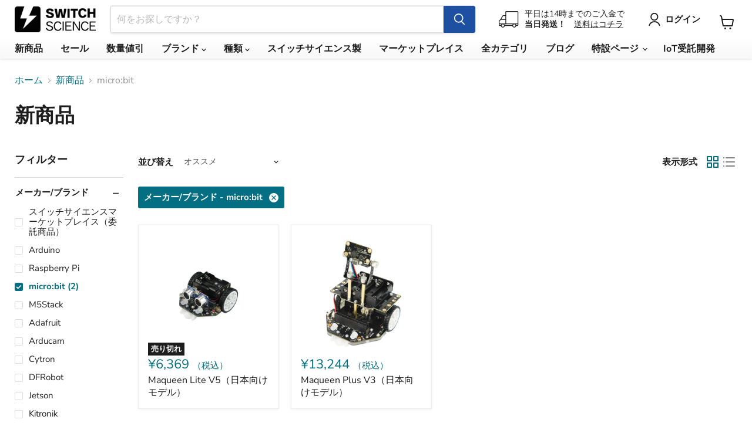

--- FILE ---
content_type: text/html; charset=utf-8
request_url: https://www.switch-science.com/collections/%E6%96%B0%E5%95%86%E5%93%81/cat-%E3%83%A1%E3%83%BC%E3%82%AB%E3%83%BC-%E3%83%96%E3%83%A9%E3%83%B3%E3%83%89_micro-bit
body_size: 39916
content:
<!doctype html>
<html class="no-js no-touch" lang="ja">
  <head>
    <meta charset="utf-8">
    <meta http-equiv="x-ua-compatible" content="IE=edge">
    <meta name="google-site-verification" content="PTSG6e82F77ZXGjTRMvoPoqVYNtIlg7yP4MBJicsevo">

    <link rel="preconnect" href="https://cdn.shopify.com">
    <link rel="preconnect" href="https://fonts.shopifycdn.com">
    <link rel="preconnect" href="https://v.shopify.com">
    <link rel="preconnect" href="https://cdn.shopifycloud.com">

    <!-- Global site tag (gtag.js) - Google Ads: 1040966022 -->
    <script async src="https://www.googletagmanager.com/gtag/js?id=AW-1040966022"></script>
    <script>
      window.dataLayer = window.dataLayer || [];
      function gtag(){dataLayer.push(arguments);}
      gtag('js', new Date());

      gtag('config', 'AW-1040966022');
    </script>

    <title>新商品
        
        
        
 — タグ付き　「cat:メーカー/ブランド: micro:bit」
 — スイッチサイエンス</title>

    

    
      <link rel="shortcut icon" href="//www.switch-science.com/cdn/shop/files/favicon_32x32.png?v=1663751374" type="image/png">
    

    
      <meta name="robots" content="noindex">
      <link rel="canonical" href="https://www.switch-science.com/collections/%E6%96%B0%E5%95%86%E5%93%81">
    

    <meta name="viewport" content="width=device-width">

    
    





<meta property="og:site_name" content="スイッチサイエンス">
<meta property="og:url" content="https://www.switch-science.com/collections/%e6%96%b0%e5%95%86%e5%93%81/cat-%e3%83%a1%e3%83%bc%e3%82%ab%e3%83%bc-%e3%83%96%e3%83%a9%e3%83%b3%e3%83%89_micro-bit">
<meta property="og:title" content="新商品">
<meta property="og:type" content="website">
<meta property="og:description" content="Raspberry Pi、M5Stack、Arduinoなどの主たる正規代理店を務めるスイッチサイエンスは、電子回路モジュールを開発、製造、輸入、販売しています。平日は14時までのご入金で当日発送します。">
















<meta name="twitter:title" content="新商品">
<meta name="twitter:description" content="Raspberry Pi、M5Stack、Arduinoなどの主たる正規代理店を務めるスイッチサイエンスは、電子回路モジュールを開発、製造、輸入、販売しています。平日は14時までのご入金で当日発送します。">





    <link rel="preload" href="//www.switch-science.com/cdn/fonts/nunito_sans/nunitosans_n7.25d963ed46da26098ebeab731e90d8802d989fa5.woff2" as="font" crossorigin="anonymous">
    <link rel="preload" as="style" href="//www.switch-science.com/cdn/shop/t/11/assets/theme.css?v=160102101300843336551766453342">

    <script>window.performance && window.performance.mark && window.performance.mark('shopify.content_for_header.start');</script><meta name="google-site-verification" content="PTSG6e82F77ZXGjTRMvoPoqVYNtIlg7yP4MBJicsevo">
<meta id="shopify-digital-wallet" name="shopify-digital-wallet" content="/51407192262/digital_wallets/dialog">
<link rel="alternate" type="application/atom+xml" title="Feed" href="/collections/%E6%96%B0%E5%95%86%E5%93%81/cat-%E3%83%A1%E3%83%BC%E3%82%AB%E3%83%BC-%E3%83%96%E3%83%A9%E3%83%B3%E3%83%89_micro-bit.atom" />
<link rel="alternate" type="application/json+oembed" href="https://www.switch-science.com/collections/%e6%96%b0%e5%95%86%e5%93%81/cat-%e3%83%a1%e3%83%bc%e3%82%ab%e3%83%bc-%e3%83%96%e3%83%a9%e3%83%b3%e3%83%89_micro-bit.oembed">
<script async="async" src="/checkouts/internal/preloads.js?locale=ja-JP"></script>
<script id="shopify-features" type="application/json">{"accessToken":"72057e29ef7929a49e6d72bb8bb82d8c","betas":["rich-media-storefront-analytics"],"domain":"www.switch-science.com","predictiveSearch":false,"shopId":51407192262,"locale":"ja"}</script>
<script>var Shopify = Shopify || {};
Shopify.shop = "switchscience.myshopify.com";
Shopify.locale = "ja";
Shopify.currency = {"active":"JPY","rate":"1.0"};
Shopify.country = "JP";
Shopify.theme = {"name":"shopify-theme-switchscience\/main","id":128122224838,"schema_name":"Empire","schema_version":"11.1.1","theme_store_id":null,"role":"main"};
Shopify.theme.handle = "null";
Shopify.theme.style = {"id":null,"handle":null};
Shopify.cdnHost = "www.switch-science.com/cdn";
Shopify.routes = Shopify.routes || {};
Shopify.routes.root = "/";</script>
<script type="module">!function(o){(o.Shopify=o.Shopify||{}).modules=!0}(window);</script>
<script>!function(o){function n(){var o=[];function n(){o.push(Array.prototype.slice.apply(arguments))}return n.q=o,n}var t=o.Shopify=o.Shopify||{};t.loadFeatures=n(),t.autoloadFeatures=n()}(window);</script>
<script id="shop-js-analytics" type="application/json">{"pageType":"collection"}</script>
<script defer="defer" async type="module" src="//www.switch-science.com/cdn/shopifycloud/shop-js/modules/v2/client.init-shop-cart-sync_CZKilf07.ja.esm.js"></script>
<script defer="defer" async type="module" src="//www.switch-science.com/cdn/shopifycloud/shop-js/modules/v2/chunk.common_rlhnONO2.esm.js"></script>
<script type="module">
  await import("//www.switch-science.com/cdn/shopifycloud/shop-js/modules/v2/client.init-shop-cart-sync_CZKilf07.ja.esm.js");
await import("//www.switch-science.com/cdn/shopifycloud/shop-js/modules/v2/chunk.common_rlhnONO2.esm.js");

  window.Shopify.SignInWithShop?.initShopCartSync?.({"fedCMEnabled":true,"windoidEnabled":true});

</script>
<script>(function() {
  var isLoaded = false;
  function asyncLoad() {
    if (isLoaded) return;
    isLoaded = true;
    var urls = ["https:\/\/d23dclunsivw3h.cloudfront.net\/redirect-app.js?shop=switchscience.myshopify.com","\/\/backinstock.useamp.com\/widget\/64916_1767158846.js?category=bis\u0026v=6\u0026shop=switchscience.myshopify.com"];
    for (var i = 0; i < urls.length; i++) {
      var s = document.createElement('script');
      s.type = 'text/javascript';
      s.async = true;
      s.src = urls[i];
      var x = document.getElementsByTagName('script')[0];
      x.parentNode.insertBefore(s, x);
    }
  };
  if(window.attachEvent) {
    window.attachEvent('onload', asyncLoad);
  } else {
    window.addEventListener('load', asyncLoad, false);
  }
})();</script>
<script id="__st">var __st={"a":51407192262,"offset":32400,"reqid":"52a9e1d7-caa1-4df7-a10d-19768eb919ce-1769002530","pageurl":"www.switch-science.com\/collections\/%E6%96%B0%E5%95%86%E5%93%81\/cat-%E3%83%A1%E3%83%BC%E3%82%AB%E3%83%BC-%E3%83%96%E3%83%A9%E3%83%B3%E3%83%89_micro-bit","u":"0aa0f723435e","p":"collection","rtyp":"collection","rid":284793176262};</script>
<script>window.ShopifyPaypalV4VisibilityTracking = true;</script>
<script id="captcha-bootstrap">!function(){'use strict';const t='contact',e='account',n='new_comment',o=[[t,t],['blogs',n],['comments',n],[t,'customer']],c=[[e,'customer_login'],[e,'guest_login'],[e,'recover_customer_password'],[e,'create_customer']],r=t=>t.map((([t,e])=>`form[action*='/${t}']:not([data-nocaptcha='true']) input[name='form_type'][value='${e}']`)).join(','),a=t=>()=>t?[...document.querySelectorAll(t)].map((t=>t.form)):[];function s(){const t=[...o],e=r(t);return a(e)}const i='password',u='form_key',d=['recaptcha-v3-token','g-recaptcha-response','h-captcha-response',i],f=()=>{try{return window.sessionStorage}catch{return}},m='__shopify_v',_=t=>t.elements[u];function p(t,e,n=!1){try{const o=window.sessionStorage,c=JSON.parse(o.getItem(e)),{data:r}=function(t){const{data:e,action:n}=t;return t[m]||n?{data:e,action:n}:{data:t,action:n}}(c);for(const[e,n]of Object.entries(r))t.elements[e]&&(t.elements[e].value=n);n&&o.removeItem(e)}catch(o){console.error('form repopulation failed',{error:o})}}const l='form_type',E='cptcha';function T(t){t.dataset[E]=!0}const w=window,h=w.document,L='Shopify',v='ce_forms',y='captcha';let A=!1;((t,e)=>{const n=(g='f06e6c50-85a8-45c8-87d0-21a2b65856fe',I='https://cdn.shopify.com/shopifycloud/storefront-forms-hcaptcha/ce_storefront_forms_captcha_hcaptcha.v1.5.2.iife.js',D={infoText:'hCaptchaによる保護',privacyText:'プライバシー',termsText:'利用規約'},(t,e,n)=>{const o=w[L][v],c=o.bindForm;if(c)return c(t,g,e,D).then(n);var r;o.q.push([[t,g,e,D],n]),r=I,A||(h.body.append(Object.assign(h.createElement('script'),{id:'captcha-provider',async:!0,src:r})),A=!0)});var g,I,D;w[L]=w[L]||{},w[L][v]=w[L][v]||{},w[L][v].q=[],w[L][y]=w[L][y]||{},w[L][y].protect=function(t,e){n(t,void 0,e),T(t)},Object.freeze(w[L][y]),function(t,e,n,w,h,L){const[v,y,A,g]=function(t,e,n){const i=e?o:[],u=t?c:[],d=[...i,...u],f=r(d),m=r(i),_=r(d.filter((([t,e])=>n.includes(e))));return[a(f),a(m),a(_),s()]}(w,h,L),I=t=>{const e=t.target;return e instanceof HTMLFormElement?e:e&&e.form},D=t=>v().includes(t);t.addEventListener('submit',(t=>{const e=I(t);if(!e)return;const n=D(e)&&!e.dataset.hcaptchaBound&&!e.dataset.recaptchaBound,o=_(e),c=g().includes(e)&&(!o||!o.value);(n||c)&&t.preventDefault(),c&&!n&&(function(t){try{if(!f())return;!function(t){const e=f();if(!e)return;const n=_(t);if(!n)return;const o=n.value;o&&e.removeItem(o)}(t);const e=Array.from(Array(32),(()=>Math.random().toString(36)[2])).join('');!function(t,e){_(t)||t.append(Object.assign(document.createElement('input'),{type:'hidden',name:u})),t.elements[u].value=e}(t,e),function(t,e){const n=f();if(!n)return;const o=[...t.querySelectorAll(`input[type='${i}']`)].map((({name:t})=>t)),c=[...d,...o],r={};for(const[a,s]of new FormData(t).entries())c.includes(a)||(r[a]=s);n.setItem(e,JSON.stringify({[m]:1,action:t.action,data:r}))}(t,e)}catch(e){console.error('failed to persist form',e)}}(e),e.submit())}));const S=(t,e)=>{t&&!t.dataset[E]&&(n(t,e.some((e=>e===t))),T(t))};for(const o of['focusin','change'])t.addEventListener(o,(t=>{const e=I(t);D(e)&&S(e,y())}));const B=e.get('form_key'),M=e.get(l),P=B&&M;t.addEventListener('DOMContentLoaded',(()=>{const t=y();if(P)for(const e of t)e.elements[l].value===M&&p(e,B);[...new Set([...A(),...v().filter((t=>'true'===t.dataset.shopifyCaptcha))])].forEach((e=>S(e,t)))}))}(h,new URLSearchParams(w.location.search),n,t,e,['guest_login'])})(!0,!0)}();</script>
<script integrity="sha256-4kQ18oKyAcykRKYeNunJcIwy7WH5gtpwJnB7kiuLZ1E=" data-source-attribution="shopify.loadfeatures" defer="defer" src="//www.switch-science.com/cdn/shopifycloud/storefront/assets/storefront/load_feature-a0a9edcb.js" crossorigin="anonymous"></script>
<script data-source-attribution="shopify.dynamic_checkout.dynamic.init">var Shopify=Shopify||{};Shopify.PaymentButton=Shopify.PaymentButton||{isStorefrontPortableWallets:!0,init:function(){window.Shopify.PaymentButton.init=function(){};var t=document.createElement("script");t.src="https://www.switch-science.com/cdn/shopifycloud/portable-wallets/latest/portable-wallets.ja.js",t.type="module",document.head.appendChild(t)}};
</script>
<script data-source-attribution="shopify.dynamic_checkout.buyer_consent">
  function portableWalletsHideBuyerConsent(e){var t=document.getElementById("shopify-buyer-consent"),n=document.getElementById("shopify-subscription-policy-button");t&&n&&(t.classList.add("hidden"),t.setAttribute("aria-hidden","true"),n.removeEventListener("click",e))}function portableWalletsShowBuyerConsent(e){var t=document.getElementById("shopify-buyer-consent"),n=document.getElementById("shopify-subscription-policy-button");t&&n&&(t.classList.remove("hidden"),t.removeAttribute("aria-hidden"),n.addEventListener("click",e))}window.Shopify?.PaymentButton&&(window.Shopify.PaymentButton.hideBuyerConsent=portableWalletsHideBuyerConsent,window.Shopify.PaymentButton.showBuyerConsent=portableWalletsShowBuyerConsent);
</script>
<script data-source-attribution="shopify.dynamic_checkout.cart.bootstrap">document.addEventListener("DOMContentLoaded",(function(){function t(){return document.querySelector("shopify-accelerated-checkout-cart, shopify-accelerated-checkout")}if(t())Shopify.PaymentButton.init();else{new MutationObserver((function(e,n){t()&&(Shopify.PaymentButton.init(),n.disconnect())})).observe(document.body,{childList:!0,subtree:!0})}}));
</script>
<link id="shopify-accelerated-checkout-styles" rel="stylesheet" media="screen" href="https://www.switch-science.com/cdn/shopifycloud/portable-wallets/latest/accelerated-checkout-backwards-compat.css" crossorigin="anonymous">
<style id="shopify-accelerated-checkout-cart">
        #shopify-buyer-consent {
  margin-top: 1em;
  display: inline-block;
  width: 100%;
}

#shopify-buyer-consent.hidden {
  display: none;
}

#shopify-subscription-policy-button {
  background: none;
  border: none;
  padding: 0;
  text-decoration: underline;
  font-size: inherit;
  cursor: pointer;
}

#shopify-subscription-policy-button::before {
  box-shadow: none;
}

      </style>

<script>window.performance && window.performance.mark && window.performance.mark('shopify.content_for_header.end');</script>

    <link href="//www.switch-science.com/cdn/shop/t/11/assets/theme.css?v=160102101300843336551766453342" rel="stylesheet" type="text/css" media="all" />
    <link href="//www.switch-science.com/cdn/shop/t/11/assets/custom.css?v=29738772000755767541724377372" rel="stylesheet" type="text/css" media="all" />

    
      <link href="//www.switch-science.com/cdn/shop/t/11/assets/ripple.css?v=100240391239311985871724377417" rel="stylesheet" type="text/css" media="all" />
    

    
    <script>
      window.Theme = window.Theme || {};
      window.Theme.version = '11.1.1';
      window.Theme.name = 'Empire';
      window.Theme.routes = {
        "root_url": "/",
        "account_url": "/account",
        "account_login_url": "/account/login",
        "account_logout_url": "/account/logout",
        "account_register_url": "/account/register",
        "account_addresses_url": "/account/addresses",
        "collections_url": "/collections",
        "all_products_collection_url": "/collections/all",
        "search_url": "/search",
        "predictive_search_url": "/search/suggest",
        "cart_url": "/cart",
        "cart_add_url": "/cart/add",
        "cart_change_url": "/cart/change",
        "cart_clear_url": "/cart/clear",
        "product_recommendations_url": "/recommendations/products",
      };
    </script>
    

    
    

    
  

<!-- BEGIN app block: shopify://apps/pagefly-page-builder/blocks/app-embed/83e179f7-59a0-4589-8c66-c0dddf959200 -->

<!-- BEGIN app snippet: pagefly-cro-ab-testing-main -->







<script>
  ;(function () {
    const url = new URL(window.location)
    const viewParam = url.searchParams.get('view')
    if (viewParam && viewParam.includes('variant-pf-')) {
      url.searchParams.set('pf_v', viewParam)
      url.searchParams.delete('view')
      window.history.replaceState({}, '', url)
    }
  })()
</script>



<script type='module'>
  
  window.PAGEFLY_CRO = window.PAGEFLY_CRO || {}

  window.PAGEFLY_CRO['data_debug'] = {
    original_template_suffix: "all_collections",
    allow_ab_test: false,
    ab_test_start_time: 0,
    ab_test_end_time: 0,
    today_date_time: 1769002531000,
  }
  window.PAGEFLY_CRO['GA4'] = { enabled: false}
</script>

<!-- END app snippet -->








  <script src='https://cdn.shopify.com/extensions/019bb4f9-aed6-78a3-be91-e9d44663e6bf/pagefly-page-builder-215/assets/pagefly-helper.js' defer='defer'></script>

  <script src='https://cdn.shopify.com/extensions/019bb4f9-aed6-78a3-be91-e9d44663e6bf/pagefly-page-builder-215/assets/pagefly-general-helper.js' defer='defer'></script>

  <script src='https://cdn.shopify.com/extensions/019bb4f9-aed6-78a3-be91-e9d44663e6bf/pagefly-page-builder-215/assets/pagefly-snap-slider.js' defer='defer'></script>

  <script src='https://cdn.shopify.com/extensions/019bb4f9-aed6-78a3-be91-e9d44663e6bf/pagefly-page-builder-215/assets/pagefly-slideshow-v3.js' defer='defer'></script>

  <script src='https://cdn.shopify.com/extensions/019bb4f9-aed6-78a3-be91-e9d44663e6bf/pagefly-page-builder-215/assets/pagefly-slideshow-v4.js' defer='defer'></script>

  <script src='https://cdn.shopify.com/extensions/019bb4f9-aed6-78a3-be91-e9d44663e6bf/pagefly-page-builder-215/assets/pagefly-glider.js' defer='defer'></script>

  <script src='https://cdn.shopify.com/extensions/019bb4f9-aed6-78a3-be91-e9d44663e6bf/pagefly-page-builder-215/assets/pagefly-slideshow-v1-v2.js' defer='defer'></script>

  <script src='https://cdn.shopify.com/extensions/019bb4f9-aed6-78a3-be91-e9d44663e6bf/pagefly-page-builder-215/assets/pagefly-product-media.js' defer='defer'></script>

  <script src='https://cdn.shopify.com/extensions/019bb4f9-aed6-78a3-be91-e9d44663e6bf/pagefly-page-builder-215/assets/pagefly-product.js' defer='defer'></script>


<script id='pagefly-helper-data' type='application/json'>
  {
    "page_optimization": {
      "assets_prefetching": false
    },
    "elements_asset_mapper": {
      "Accordion": "https://cdn.shopify.com/extensions/019bb4f9-aed6-78a3-be91-e9d44663e6bf/pagefly-page-builder-215/assets/pagefly-accordion.js",
      "Accordion3": "https://cdn.shopify.com/extensions/019bb4f9-aed6-78a3-be91-e9d44663e6bf/pagefly-page-builder-215/assets/pagefly-accordion3.js",
      "CountDown": "https://cdn.shopify.com/extensions/019bb4f9-aed6-78a3-be91-e9d44663e6bf/pagefly-page-builder-215/assets/pagefly-countdown.js",
      "GMap1": "https://cdn.shopify.com/extensions/019bb4f9-aed6-78a3-be91-e9d44663e6bf/pagefly-page-builder-215/assets/pagefly-gmap.js",
      "GMap2": "https://cdn.shopify.com/extensions/019bb4f9-aed6-78a3-be91-e9d44663e6bf/pagefly-page-builder-215/assets/pagefly-gmap.js",
      "GMapBasicV2": "https://cdn.shopify.com/extensions/019bb4f9-aed6-78a3-be91-e9d44663e6bf/pagefly-page-builder-215/assets/pagefly-gmap.js",
      "GMapAdvancedV2": "https://cdn.shopify.com/extensions/019bb4f9-aed6-78a3-be91-e9d44663e6bf/pagefly-page-builder-215/assets/pagefly-gmap.js",
      "HTML.Video": "https://cdn.shopify.com/extensions/019bb4f9-aed6-78a3-be91-e9d44663e6bf/pagefly-page-builder-215/assets/pagefly-htmlvideo.js",
      "HTML.Video2": "https://cdn.shopify.com/extensions/019bb4f9-aed6-78a3-be91-e9d44663e6bf/pagefly-page-builder-215/assets/pagefly-htmlvideo2.js",
      "HTML.Video3": "https://cdn.shopify.com/extensions/019bb4f9-aed6-78a3-be91-e9d44663e6bf/pagefly-page-builder-215/assets/pagefly-htmlvideo2.js",
      "BackgroundVideo": "https://cdn.shopify.com/extensions/019bb4f9-aed6-78a3-be91-e9d44663e6bf/pagefly-page-builder-215/assets/pagefly-htmlvideo2.js",
      "Instagram": "https://cdn.shopify.com/extensions/019bb4f9-aed6-78a3-be91-e9d44663e6bf/pagefly-page-builder-215/assets/pagefly-instagram.js",
      "Instagram2": "https://cdn.shopify.com/extensions/019bb4f9-aed6-78a3-be91-e9d44663e6bf/pagefly-page-builder-215/assets/pagefly-instagram.js",
      "Insta3": "https://cdn.shopify.com/extensions/019bb4f9-aed6-78a3-be91-e9d44663e6bf/pagefly-page-builder-215/assets/pagefly-instagram3.js",
      "Tabs": "https://cdn.shopify.com/extensions/019bb4f9-aed6-78a3-be91-e9d44663e6bf/pagefly-page-builder-215/assets/pagefly-tab.js",
      "Tabs3": "https://cdn.shopify.com/extensions/019bb4f9-aed6-78a3-be91-e9d44663e6bf/pagefly-page-builder-215/assets/pagefly-tab3.js",
      "ProductBox": "https://cdn.shopify.com/extensions/019bb4f9-aed6-78a3-be91-e9d44663e6bf/pagefly-page-builder-215/assets/pagefly-cart.js",
      "FBPageBox2": "https://cdn.shopify.com/extensions/019bb4f9-aed6-78a3-be91-e9d44663e6bf/pagefly-page-builder-215/assets/pagefly-facebook.js",
      "FBLikeButton2": "https://cdn.shopify.com/extensions/019bb4f9-aed6-78a3-be91-e9d44663e6bf/pagefly-page-builder-215/assets/pagefly-facebook.js",
      "TwitterFeed2": "https://cdn.shopify.com/extensions/019bb4f9-aed6-78a3-be91-e9d44663e6bf/pagefly-page-builder-215/assets/pagefly-twitter.js",
      "Paragraph4": "https://cdn.shopify.com/extensions/019bb4f9-aed6-78a3-be91-e9d44663e6bf/pagefly-page-builder-215/assets/pagefly-paragraph4.js",

      "AliReviews": "https://cdn.shopify.com/extensions/019bb4f9-aed6-78a3-be91-e9d44663e6bf/pagefly-page-builder-215/assets/pagefly-3rd-elements.js",
      "BackInStock": "https://cdn.shopify.com/extensions/019bb4f9-aed6-78a3-be91-e9d44663e6bf/pagefly-page-builder-215/assets/pagefly-3rd-elements.js",
      "GloboBackInStock": "https://cdn.shopify.com/extensions/019bb4f9-aed6-78a3-be91-e9d44663e6bf/pagefly-page-builder-215/assets/pagefly-3rd-elements.js",
      "GrowaveWishlist": "https://cdn.shopify.com/extensions/019bb4f9-aed6-78a3-be91-e9d44663e6bf/pagefly-page-builder-215/assets/pagefly-3rd-elements.js",
      "InfiniteOptionsShopPad": "https://cdn.shopify.com/extensions/019bb4f9-aed6-78a3-be91-e9d44663e6bf/pagefly-page-builder-215/assets/pagefly-3rd-elements.js",
      "InkybayProductPersonalizer": "https://cdn.shopify.com/extensions/019bb4f9-aed6-78a3-be91-e9d44663e6bf/pagefly-page-builder-215/assets/pagefly-3rd-elements.js",
      "LimeSpot": "https://cdn.shopify.com/extensions/019bb4f9-aed6-78a3-be91-e9d44663e6bf/pagefly-page-builder-215/assets/pagefly-3rd-elements.js",
      "Loox": "https://cdn.shopify.com/extensions/019bb4f9-aed6-78a3-be91-e9d44663e6bf/pagefly-page-builder-215/assets/pagefly-3rd-elements.js",
      "Opinew": "https://cdn.shopify.com/extensions/019bb4f9-aed6-78a3-be91-e9d44663e6bf/pagefly-page-builder-215/assets/pagefly-3rd-elements.js",
      "Powr": "https://cdn.shopify.com/extensions/019bb4f9-aed6-78a3-be91-e9d44663e6bf/pagefly-page-builder-215/assets/pagefly-3rd-elements.js",
      "ProductReviews": "https://cdn.shopify.com/extensions/019bb4f9-aed6-78a3-be91-e9d44663e6bf/pagefly-page-builder-215/assets/pagefly-3rd-elements.js",
      "PushOwl": "https://cdn.shopify.com/extensions/019bb4f9-aed6-78a3-be91-e9d44663e6bf/pagefly-page-builder-215/assets/pagefly-3rd-elements.js",
      "ReCharge": "https://cdn.shopify.com/extensions/019bb4f9-aed6-78a3-be91-e9d44663e6bf/pagefly-page-builder-215/assets/pagefly-3rd-elements.js",
      "Rivyo": "https://cdn.shopify.com/extensions/019bb4f9-aed6-78a3-be91-e9d44663e6bf/pagefly-page-builder-215/assets/pagefly-3rd-elements.js",
      "TrackingMore": "https://cdn.shopify.com/extensions/019bb4f9-aed6-78a3-be91-e9d44663e6bf/pagefly-page-builder-215/assets/pagefly-3rd-elements.js",
      "Vitals": "https://cdn.shopify.com/extensions/019bb4f9-aed6-78a3-be91-e9d44663e6bf/pagefly-page-builder-215/assets/pagefly-3rd-elements.js",
      "Wiser": "https://cdn.shopify.com/extensions/019bb4f9-aed6-78a3-be91-e9d44663e6bf/pagefly-page-builder-215/assets/pagefly-3rd-elements.js"
    },
    "custom_elements_mapper": {
      "pf-click-action-element": "https://cdn.shopify.com/extensions/019bb4f9-aed6-78a3-be91-e9d44663e6bf/pagefly-page-builder-215/assets/pagefly-click-action-element.js",
      "pf-dialog-element": "https://cdn.shopify.com/extensions/019bb4f9-aed6-78a3-be91-e9d44663e6bf/pagefly-page-builder-215/assets/pagefly-dialog-element.js"
    }
  }
</script>


<!-- END app block --><link href="https://monorail-edge.shopifysvc.com" rel="dns-prefetch">
<script>(function(){if ("sendBeacon" in navigator && "performance" in window) {try {var session_token_from_headers = performance.getEntriesByType('navigation')[0].serverTiming.find(x => x.name == '_s').description;} catch {var session_token_from_headers = undefined;}var session_cookie_matches = document.cookie.match(/_shopify_s=([^;]*)/);var session_token_from_cookie = session_cookie_matches && session_cookie_matches.length === 2 ? session_cookie_matches[1] : "";var session_token = session_token_from_headers || session_token_from_cookie || "";function handle_abandonment_event(e) {var entries = performance.getEntries().filter(function(entry) {return /monorail-edge.shopifysvc.com/.test(entry.name);});if (!window.abandonment_tracked && entries.length === 0) {window.abandonment_tracked = true;var currentMs = Date.now();var navigation_start = performance.timing.navigationStart;var payload = {shop_id: 51407192262,url: window.location.href,navigation_start,duration: currentMs - navigation_start,session_token,page_type: "collection"};window.navigator.sendBeacon("https://monorail-edge.shopifysvc.com/v1/produce", JSON.stringify({schema_id: "online_store_buyer_site_abandonment/1.1",payload: payload,metadata: {event_created_at_ms: currentMs,event_sent_at_ms: currentMs}}));}}window.addEventListener('pagehide', handle_abandonment_event);}}());</script>
<script id="web-pixels-manager-setup">(function e(e,d,r,n,o){if(void 0===o&&(o={}),!Boolean(null===(a=null===(i=window.Shopify)||void 0===i?void 0:i.analytics)||void 0===a?void 0:a.replayQueue)){var i,a;window.Shopify=window.Shopify||{};var t=window.Shopify;t.analytics=t.analytics||{};var s=t.analytics;s.replayQueue=[],s.publish=function(e,d,r){return s.replayQueue.push([e,d,r]),!0};try{self.performance.mark("wpm:start")}catch(e){}var l=function(){var e={modern:/Edge?\/(1{2}[4-9]|1[2-9]\d|[2-9]\d{2}|\d{4,})\.\d+(\.\d+|)|Firefox\/(1{2}[4-9]|1[2-9]\d|[2-9]\d{2}|\d{4,})\.\d+(\.\d+|)|Chrom(ium|e)\/(9{2}|\d{3,})\.\d+(\.\d+|)|(Maci|X1{2}).+ Version\/(15\.\d+|(1[6-9]|[2-9]\d|\d{3,})\.\d+)([,.]\d+|)( \(\w+\)|)( Mobile\/\w+|) Safari\/|Chrome.+OPR\/(9{2}|\d{3,})\.\d+\.\d+|(CPU[ +]OS|iPhone[ +]OS|CPU[ +]iPhone|CPU IPhone OS|CPU iPad OS)[ +]+(15[._]\d+|(1[6-9]|[2-9]\d|\d{3,})[._]\d+)([._]\d+|)|Android:?[ /-](13[3-9]|1[4-9]\d|[2-9]\d{2}|\d{4,})(\.\d+|)(\.\d+|)|Android.+Firefox\/(13[5-9]|1[4-9]\d|[2-9]\d{2}|\d{4,})\.\d+(\.\d+|)|Android.+Chrom(ium|e)\/(13[3-9]|1[4-9]\d|[2-9]\d{2}|\d{4,})\.\d+(\.\d+|)|SamsungBrowser\/([2-9]\d|\d{3,})\.\d+/,legacy:/Edge?\/(1[6-9]|[2-9]\d|\d{3,})\.\d+(\.\d+|)|Firefox\/(5[4-9]|[6-9]\d|\d{3,})\.\d+(\.\d+|)|Chrom(ium|e)\/(5[1-9]|[6-9]\d|\d{3,})\.\d+(\.\d+|)([\d.]+$|.*Safari\/(?![\d.]+ Edge\/[\d.]+$))|(Maci|X1{2}).+ Version\/(10\.\d+|(1[1-9]|[2-9]\d|\d{3,})\.\d+)([,.]\d+|)( \(\w+\)|)( Mobile\/\w+|) Safari\/|Chrome.+OPR\/(3[89]|[4-9]\d|\d{3,})\.\d+\.\d+|(CPU[ +]OS|iPhone[ +]OS|CPU[ +]iPhone|CPU IPhone OS|CPU iPad OS)[ +]+(10[._]\d+|(1[1-9]|[2-9]\d|\d{3,})[._]\d+)([._]\d+|)|Android:?[ /-](13[3-9]|1[4-9]\d|[2-9]\d{2}|\d{4,})(\.\d+|)(\.\d+|)|Mobile Safari.+OPR\/([89]\d|\d{3,})\.\d+\.\d+|Android.+Firefox\/(13[5-9]|1[4-9]\d|[2-9]\d{2}|\d{4,})\.\d+(\.\d+|)|Android.+Chrom(ium|e)\/(13[3-9]|1[4-9]\d|[2-9]\d{2}|\d{4,})\.\d+(\.\d+|)|Android.+(UC? ?Browser|UCWEB|U3)[ /]?(15\.([5-9]|\d{2,})|(1[6-9]|[2-9]\d|\d{3,})\.\d+)\.\d+|SamsungBrowser\/(5\.\d+|([6-9]|\d{2,})\.\d+)|Android.+MQ{2}Browser\/(14(\.(9|\d{2,})|)|(1[5-9]|[2-9]\d|\d{3,})(\.\d+|))(\.\d+|)|K[Aa][Ii]OS\/(3\.\d+|([4-9]|\d{2,})\.\d+)(\.\d+|)/},d=e.modern,r=e.legacy,n=navigator.userAgent;return n.match(d)?"modern":n.match(r)?"legacy":"unknown"}(),u="modern"===l?"modern":"legacy",c=(null!=n?n:{modern:"",legacy:""})[u],f=function(e){return[e.baseUrl,"/wpm","/b",e.hashVersion,"modern"===e.buildTarget?"m":"l",".js"].join("")}({baseUrl:d,hashVersion:r,buildTarget:u}),m=function(e){var d=e.version,r=e.bundleTarget,n=e.surface,o=e.pageUrl,i=e.monorailEndpoint;return{emit:function(e){var a=e.status,t=e.errorMsg,s=(new Date).getTime(),l=JSON.stringify({metadata:{event_sent_at_ms:s},events:[{schema_id:"web_pixels_manager_load/3.1",payload:{version:d,bundle_target:r,page_url:o,status:a,surface:n,error_msg:t},metadata:{event_created_at_ms:s}}]});if(!i)return console&&console.warn&&console.warn("[Web Pixels Manager] No Monorail endpoint provided, skipping logging."),!1;try{return self.navigator.sendBeacon.bind(self.navigator)(i,l)}catch(e){}var u=new XMLHttpRequest;try{return u.open("POST",i,!0),u.setRequestHeader("Content-Type","text/plain"),u.send(l),!0}catch(e){return console&&console.warn&&console.warn("[Web Pixels Manager] Got an unhandled error while logging to Monorail."),!1}}}}({version:r,bundleTarget:l,surface:e.surface,pageUrl:self.location.href,monorailEndpoint:e.monorailEndpoint});try{o.browserTarget=l,function(e){var d=e.src,r=e.async,n=void 0===r||r,o=e.onload,i=e.onerror,a=e.sri,t=e.scriptDataAttributes,s=void 0===t?{}:t,l=document.createElement("script"),u=document.querySelector("head"),c=document.querySelector("body");if(l.async=n,l.src=d,a&&(l.integrity=a,l.crossOrigin="anonymous"),s)for(var f in s)if(Object.prototype.hasOwnProperty.call(s,f))try{l.dataset[f]=s[f]}catch(e){}if(o&&l.addEventListener("load",o),i&&l.addEventListener("error",i),u)u.appendChild(l);else{if(!c)throw new Error("Did not find a head or body element to append the script");c.appendChild(l)}}({src:f,async:!0,onload:function(){if(!function(){var e,d;return Boolean(null===(d=null===(e=window.Shopify)||void 0===e?void 0:e.analytics)||void 0===d?void 0:d.initialized)}()){var d=window.webPixelsManager.init(e)||void 0;if(d){var r=window.Shopify.analytics;r.replayQueue.forEach((function(e){var r=e[0],n=e[1],o=e[2];d.publishCustomEvent(r,n,o)})),r.replayQueue=[],r.publish=d.publishCustomEvent,r.visitor=d.visitor,r.initialized=!0}}},onerror:function(){return m.emit({status:"failed",errorMsg:"".concat(f," has failed to load")})},sri:function(e){var d=/^sha384-[A-Za-z0-9+/=]+$/;return"string"==typeof e&&d.test(e)}(c)?c:"",scriptDataAttributes:o}),m.emit({status:"loading"})}catch(e){m.emit({status:"failed",errorMsg:(null==e?void 0:e.message)||"Unknown error"})}}})({shopId: 51407192262,storefrontBaseUrl: "https://www.switch-science.com",extensionsBaseUrl: "https://extensions.shopifycdn.com/cdn/shopifycloud/web-pixels-manager",monorailEndpoint: "https://monorail-edge.shopifysvc.com/unstable/produce_batch",surface: "storefront-renderer",enabledBetaFlags: ["2dca8a86"],webPixelsConfigList: [{"id":"1394376902","configuration":"{\"focusDuration\":\"3\"}","eventPayloadVersion":"v1","runtimeContext":"STRICT","scriptVersion":"5267644d2647fc677b620ee257b1625c","type":"APP","apiClientId":1743893,"privacyPurposes":["ANALYTICS","SALE_OF_DATA"],"dataSharingAdjustments":{"protectedCustomerApprovalScopes":["read_customer_personal_data"]}},{"id":"457507014","configuration":"{\"config\":\"{\\\"pixel_id\\\":\\\"G-D9RQB127NQ\\\",\\\"target_country\\\":\\\"JP\\\",\\\"gtag_events\\\":[{\\\"type\\\":\\\"search\\\",\\\"action_label\\\":[\\\"G-D9RQB127NQ\\\",\\\"AW-1040966022\\\/8XkACKzZ374YEIbDr_AD\\\"]},{\\\"type\\\":\\\"begin_checkout\\\",\\\"action_label\\\":[\\\"G-D9RQB127NQ\\\",\\\"AW-1040966022\\\/x3e5CLLZ374YEIbDr_AD\\\"]},{\\\"type\\\":\\\"view_item\\\",\\\"action_label\\\":[\\\"G-D9RQB127NQ\\\",\\\"AW-1040966022\\\/JrCoCKnZ374YEIbDr_AD\\\",\\\"MC-VJYC4J1NRL\\\"]},{\\\"type\\\":\\\"purchase\\\",\\\"action_label\\\":[\\\"G-D9RQB127NQ\\\",\\\"AW-1040966022\\\/jLflCKPZ374YEIbDr_AD\\\",\\\"MC-VJYC4J1NRL\\\"]},{\\\"type\\\":\\\"page_view\\\",\\\"action_label\\\":[\\\"G-D9RQB127NQ\\\",\\\"AW-1040966022\\\/_suHCKbZ374YEIbDr_AD\\\",\\\"MC-VJYC4J1NRL\\\"]},{\\\"type\\\":\\\"add_payment_info\\\",\\\"action_label\\\":[\\\"G-D9RQB127NQ\\\",\\\"AW-1040966022\\\/rpq1CLXZ374YEIbDr_AD\\\"]},{\\\"type\\\":\\\"add_to_cart\\\",\\\"action_label\\\":[\\\"G-D9RQB127NQ\\\",\\\"AW-1040966022\\\/rgz-CK_Z374YEIbDr_AD\\\"]}],\\\"enable_monitoring_mode\\\":false}\"}","eventPayloadVersion":"v1","runtimeContext":"OPEN","scriptVersion":"b2a88bafab3e21179ed38636efcd8a93","type":"APP","apiClientId":1780363,"privacyPurposes":[],"dataSharingAdjustments":{"protectedCustomerApprovalScopes":["read_customer_address","read_customer_email","read_customer_name","read_customer_personal_data","read_customer_phone"]}},{"id":"shopify-app-pixel","configuration":"{}","eventPayloadVersion":"v1","runtimeContext":"STRICT","scriptVersion":"0450","apiClientId":"shopify-pixel","type":"APP","privacyPurposes":["ANALYTICS","MARKETING"]},{"id":"shopify-custom-pixel","eventPayloadVersion":"v1","runtimeContext":"LAX","scriptVersion":"0450","apiClientId":"shopify-pixel","type":"CUSTOM","privacyPurposes":["ANALYTICS","MARKETING"]}],isMerchantRequest: false,initData: {"shop":{"name":"スイッチサイエンス","paymentSettings":{"currencyCode":"JPY"},"myshopifyDomain":"switchscience.myshopify.com","countryCode":"JP","storefrontUrl":"https:\/\/www.switch-science.com"},"customer":null,"cart":null,"checkout":null,"productVariants":[],"purchasingCompany":null},},"https://www.switch-science.com/cdn","fcfee988w5aeb613cpc8e4bc33m6693e112",{"modern":"","legacy":""},{"shopId":"51407192262","storefrontBaseUrl":"https:\/\/www.switch-science.com","extensionBaseUrl":"https:\/\/extensions.shopifycdn.com\/cdn\/shopifycloud\/web-pixels-manager","surface":"storefront-renderer","enabledBetaFlags":"[\"2dca8a86\"]","isMerchantRequest":"false","hashVersion":"fcfee988w5aeb613cpc8e4bc33m6693e112","publish":"custom","events":"[[\"page_viewed\",{}],[\"collection_viewed\",{\"collection\":{\"id\":\"284793176262\",\"title\":\"新商品\",\"productVariants\":[{\"price\":{\"amount\":6369.0,\"currencyCode\":\"JPY\"},\"product\":{\"title\":\"Maqueen Lite V5（日本向けモデル）\",\"vendor\":\"DFRobot\",\"id\":\"8559037350086\",\"untranslatedTitle\":\"Maqueen Lite V5（日本向けモデル）\",\"url\":\"\/products\/10614\",\"type\":\"\"},\"id\":\"44779949031622\",\"image\":{\"src\":\"\/\/www.switch-science.com\/cdn\/shop\/files\/f642a623-8cf9-486c-8b88-505d3bcf2e20.jpg?v=1759475118\"},\"sku\":\"10614\",\"title\":\"Default Title\",\"untranslatedTitle\":\"Default Title\"},{\"price\":{\"amount\":13244.0,\"currencyCode\":\"JPY\"},\"product\":{\"title\":\"Maqueen Plus V3（日本向けモデル）\",\"vendor\":\"DFRobot\",\"id\":\"8559037317318\",\"untranslatedTitle\":\"Maqueen Plus V3（日本向けモデル）\",\"url\":\"\/products\/10613\",\"type\":\"\"},\"id\":\"44779948998854\",\"image\":{\"src\":\"\/\/www.switch-science.com\/cdn\/shop\/files\/9116e441-eb11-424b-9c50-e8875c0d56b7.jpg?v=1759474218\"},\"sku\":\"10613\",\"title\":\"Default Title\",\"untranslatedTitle\":\"Default Title\"}]}}]]"});</script><script>
  window.ShopifyAnalytics = window.ShopifyAnalytics || {};
  window.ShopifyAnalytics.meta = window.ShopifyAnalytics.meta || {};
  window.ShopifyAnalytics.meta.currency = 'JPY';
  var meta = {"products":[{"id":8559037350086,"gid":"gid:\/\/shopify\/Product\/8559037350086","vendor":"DFRobot","type":"","handle":"10614","variants":[{"id":44779949031622,"price":636900,"name":"Maqueen Lite V5（日本向けモデル）","public_title":null,"sku":"10614"}],"remote":false},{"id":8559037317318,"gid":"gid:\/\/shopify\/Product\/8559037317318","vendor":"DFRobot","type":"","handle":"10613","variants":[{"id":44779948998854,"price":1324400,"name":"Maqueen Plus V3（日本向けモデル）","public_title":null,"sku":"10613"}],"remote":false}],"page":{"pageType":"collection","resourceType":"collection","resourceId":284793176262,"requestId":"52a9e1d7-caa1-4df7-a10d-19768eb919ce-1769002530"}};
  for (var attr in meta) {
    window.ShopifyAnalytics.meta[attr] = meta[attr];
  }
</script>
<script class="analytics">
  (function () {
    var customDocumentWrite = function(content) {
      var jquery = null;

      if (window.jQuery) {
        jquery = window.jQuery;
      } else if (window.Checkout && window.Checkout.$) {
        jquery = window.Checkout.$;
      }

      if (jquery) {
        jquery('body').append(content);
      }
    };

    var hasLoggedConversion = function(token) {
      if (token) {
        return document.cookie.indexOf('loggedConversion=' + token) !== -1;
      }
      return false;
    }

    var setCookieIfConversion = function(token) {
      if (token) {
        var twoMonthsFromNow = new Date(Date.now());
        twoMonthsFromNow.setMonth(twoMonthsFromNow.getMonth() + 2);

        document.cookie = 'loggedConversion=' + token + '; expires=' + twoMonthsFromNow;
      }
    }

    var trekkie = window.ShopifyAnalytics.lib = window.trekkie = window.trekkie || [];
    if (trekkie.integrations) {
      return;
    }
    trekkie.methods = [
      'identify',
      'page',
      'ready',
      'track',
      'trackForm',
      'trackLink'
    ];
    trekkie.factory = function(method) {
      return function() {
        var args = Array.prototype.slice.call(arguments);
        args.unshift(method);
        trekkie.push(args);
        return trekkie;
      };
    };
    for (var i = 0; i < trekkie.methods.length; i++) {
      var key = trekkie.methods[i];
      trekkie[key] = trekkie.factory(key);
    }
    trekkie.load = function(config) {
      trekkie.config = config || {};
      trekkie.config.initialDocumentCookie = document.cookie;
      var first = document.getElementsByTagName('script')[0];
      var script = document.createElement('script');
      script.type = 'text/javascript';
      script.onerror = function(e) {
        var scriptFallback = document.createElement('script');
        scriptFallback.type = 'text/javascript';
        scriptFallback.onerror = function(error) {
                var Monorail = {
      produce: function produce(monorailDomain, schemaId, payload) {
        var currentMs = new Date().getTime();
        var event = {
          schema_id: schemaId,
          payload: payload,
          metadata: {
            event_created_at_ms: currentMs,
            event_sent_at_ms: currentMs
          }
        };
        return Monorail.sendRequest("https://" + monorailDomain + "/v1/produce", JSON.stringify(event));
      },
      sendRequest: function sendRequest(endpointUrl, payload) {
        // Try the sendBeacon API
        if (window && window.navigator && typeof window.navigator.sendBeacon === 'function' && typeof window.Blob === 'function' && !Monorail.isIos12()) {
          var blobData = new window.Blob([payload], {
            type: 'text/plain'
          });

          if (window.navigator.sendBeacon(endpointUrl, blobData)) {
            return true;
          } // sendBeacon was not successful

        } // XHR beacon

        var xhr = new XMLHttpRequest();

        try {
          xhr.open('POST', endpointUrl);
          xhr.setRequestHeader('Content-Type', 'text/plain');
          xhr.send(payload);
        } catch (e) {
          console.log(e);
        }

        return false;
      },
      isIos12: function isIos12() {
        return window.navigator.userAgent.lastIndexOf('iPhone; CPU iPhone OS 12_') !== -1 || window.navigator.userAgent.lastIndexOf('iPad; CPU OS 12_') !== -1;
      }
    };
    Monorail.produce('monorail-edge.shopifysvc.com',
      'trekkie_storefront_load_errors/1.1',
      {shop_id: 51407192262,
      theme_id: 128122224838,
      app_name: "storefront",
      context_url: window.location.href,
      source_url: "//www.switch-science.com/cdn/s/trekkie.storefront.cd680fe47e6c39ca5d5df5f0a32d569bc48c0f27.min.js"});

        };
        scriptFallback.async = true;
        scriptFallback.src = '//www.switch-science.com/cdn/s/trekkie.storefront.cd680fe47e6c39ca5d5df5f0a32d569bc48c0f27.min.js';
        first.parentNode.insertBefore(scriptFallback, first);
      };
      script.async = true;
      script.src = '//www.switch-science.com/cdn/s/trekkie.storefront.cd680fe47e6c39ca5d5df5f0a32d569bc48c0f27.min.js';
      first.parentNode.insertBefore(script, first);
    };
    trekkie.load(
      {"Trekkie":{"appName":"storefront","development":false,"defaultAttributes":{"shopId":51407192262,"isMerchantRequest":null,"themeId":128122224838,"themeCityHash":"3652712328727592974","contentLanguage":"ja","currency":"JPY"},"isServerSideCookieWritingEnabled":true,"monorailRegion":"shop_domain","enabledBetaFlags":["65f19447"]},"Session Attribution":{},"S2S":{"facebookCapiEnabled":false,"source":"trekkie-storefront-renderer","apiClientId":580111}}
    );

    var loaded = false;
    trekkie.ready(function() {
      if (loaded) return;
      loaded = true;

      window.ShopifyAnalytics.lib = window.trekkie;

      var originalDocumentWrite = document.write;
      document.write = customDocumentWrite;
      try { window.ShopifyAnalytics.merchantGoogleAnalytics.call(this); } catch(error) {};
      document.write = originalDocumentWrite;

      window.ShopifyAnalytics.lib.page(null,{"pageType":"collection","resourceType":"collection","resourceId":284793176262,"requestId":"52a9e1d7-caa1-4df7-a10d-19768eb919ce-1769002530","shopifyEmitted":true});

      var match = window.location.pathname.match(/checkouts\/(.+)\/(thank_you|post_purchase)/)
      var token = match? match[1]: undefined;
      if (!hasLoggedConversion(token)) {
        setCookieIfConversion(token);
        window.ShopifyAnalytics.lib.track("Viewed Product Category",{"currency":"JPY","category":"Collection: 新商品","collectionName":"新商品","collectionId":284793176262,"nonInteraction":true},undefined,undefined,{"shopifyEmitted":true});
      }
    });


        var eventsListenerScript = document.createElement('script');
        eventsListenerScript.async = true;
        eventsListenerScript.src = "//www.switch-science.com/cdn/shopifycloud/storefront/assets/shop_events_listener-3da45d37.js";
        document.getElementsByTagName('head')[0].appendChild(eventsListenerScript);

})();</script>
  <script>
  if (!window.ga || (window.ga && typeof window.ga !== 'function')) {
    window.ga = function ga() {
      (window.ga.q = window.ga.q || []).push(arguments);
      if (window.Shopify && window.Shopify.analytics && typeof window.Shopify.analytics.publish === 'function') {
        window.Shopify.analytics.publish("ga_stub_called", {}, {sendTo: "google_osp_migration"});
      }
      console.error("Shopify's Google Analytics stub called with:", Array.from(arguments), "\nSee https://help.shopify.com/manual/promoting-marketing/pixels/pixel-migration#google for more information.");
    };
    if (window.Shopify && window.Shopify.analytics && typeof window.Shopify.analytics.publish === 'function') {
      window.Shopify.analytics.publish("ga_stub_initialized", {}, {sendTo: "google_osp_migration"});
    }
  }
</script>
<script
  defer
  src="https://www.switch-science.com/cdn/shopifycloud/perf-kit/shopify-perf-kit-3.0.4.min.js"
  data-application="storefront-renderer"
  data-shop-id="51407192262"
  data-render-region="gcp-us-central1"
  data-page-type="collection"
  data-theme-instance-id="128122224838"
  data-theme-name="Empire"
  data-theme-version="11.1.1"
  data-monorail-region="shop_domain"
  data-resource-timing-sampling-rate="10"
  data-shs="true"
  data-shs-beacon="true"
  data-shs-export-with-fetch="true"
  data-shs-logs-sample-rate="1"
  data-shs-beacon-endpoint="https://www.switch-science.com/api/collect"
></script>
</head>

  <body
    class="template-collection"
    data-instant-allow-query-string
    
  >
    <script>
      document.documentElement.className=document.documentElement.className.replace(/\bno-js\b/,'js');
      if(window.Shopify&&window.Shopify.designMode)document.documentElement.className+=' in-theme-editor';
      if(('ontouchstart' in window)||window.DocumentTouch&&document instanceof DocumentTouch)document.documentElement.className=document.documentElement.className.replace(/\bno-touch\b/,'has-touch');
    </script>

    
    <svg
      class="icon-star-reference"
      aria-hidden="true"
      focusable="false"
      role="presentation"
      xmlns="http://www.w3.org/2000/svg"
      width="20"
      height="20"
      viewBox="3 3 17 17"
      fill="none"
    >
      <symbol id="icon-star">
        <rect class="icon-star-background" width="20" height="20" fill="currentColor"/>
        <path d="M10 3L12.163 7.60778L17 8.35121L13.5 11.9359L14.326 17L10 14.6078L5.674 17L6.5 11.9359L3 8.35121L7.837 7.60778L10 3Z" stroke="currentColor" stroke-width="2" stroke-linecap="round" stroke-linejoin="round" fill="none"/>
      </symbol>
      <clipPath id="icon-star-clip">
        <path d="M10 3L12.163 7.60778L17 8.35121L13.5 11.9359L14.326 17L10 14.6078L5.674 17L6.5 11.9359L3 8.35121L7.837 7.60778L10 3Z" stroke="currentColor" stroke-width="2" stroke-linecap="round" stroke-linejoin="round"/>
      </clipPath>
    </svg>
    

    <a class="skip-to-main" href="#site-main">コンテンツにスキップ</a>

    <!-- BEGIN sections: header-group -->
<div id="shopify-section-sections--16910303756486__static-announcement" class="shopify-section shopify-section-group-header-group site-announcement"><script
  type="application/json"
  data-section-id="sections--16910303756486__static-announcement"
  data-section-type="static-announcement">
</script>










</div><div id="shopify-section-sections--16910303756486__static-utility-bar" class="shopify-section shopify-section-group-header-group"><style data-shopify>
  .utility-bar {
    background-color: #ffffff;
    border-bottom: 1px solid #ffffff;
  }

  .utility-bar .social-link,
  .utility-bar__menu-link {
    color: #000000;
  }

  .utility-bar .disclosure__toggle {
    --disclosure-toggle-text-color: #000000;
    --disclosure-toggle-background-color: #ffffff;
  }

  .utility-bar .disclosure__toggle:hover {
    --disclosure-toggle-text-color: #949494;
  }

  .utility-bar .social-link:hover,
  .utility-bar__menu-link:hover {
    color: #949494;
  }

  .utility-bar .disclosure__toggle::after {
    --disclosure-toggle-svg-color: #000000;
  }

  .utility-bar .disclosure__toggle:hover::after {
    --disclosure-toggle-svg-color: #949494;
  }
</style>

<script
  type="application/json"
  data-section-type="static-utility-bar"
  data-section-id="sections--16910303756486__static-utility-bar"
  data-section-data
>
  {
    "settings": {
      "mobile_layout": "below"
    }
  }
</script>





</div><div id="shopify-section-sections--16910303756486__static-header" class="shopify-section shopify-section-group-header-group site-header-wrapper">


<script
  type="application/json"
  data-section-id="sections--16910303756486__static-header"
  data-section-type="static-header"
  data-section-data>
  {
    "settings": {
      "sticky_header": true,
      "has_box_shadow": true,
      "live_search": {
        "enable": false,
        "money_format": "¥{{amount_no_decimals}}",
        "show_mobile_search_bar": true
      }
    }
  }
</script>





<style data-shopify>
  .site-logo {
    max-width: 150px;
  }

  .site-logo-image {
    max-height: 44px;
  }
</style>

<header
  class="site-header site-header-nav--open"
  role="banner"
  data-site-header
>
  <div
    class="
      site-header-main
      
    "
    data-site-header-main
    data-site-header-sticky
    
      data-site-header-mobile-search-bar
    
  >
    <button class="site-header-menu-toggle" data-menu-toggle>
      <div class="site-header-menu-toggle--button" tabindex="-1">
        <span class="toggle-icon--bar toggle-icon--bar-top"></span>
        <span class="toggle-icon--bar toggle-icon--bar-middle"></span>
        <span class="toggle-icon--bar toggle-icon--bar-bottom"></span>
        <span class="visually-hidden">メニュー</span>
      </div>
    </button>

    

    <div
      class="
        site-header-main-content
        
          small-promo-enabled
        
      "
    >
      <div class="site-header-logo">
        <a
          class="site-logo"
          href="/">
          
            
            

            

  

  <img
    
      src="//www.switch-science.com/cdn/shop/files/switch-science-logo-02_200x64.png?v=1715152395"
    
    alt=""

    
      data-rimg
      srcset="//www.switch-science.com/cdn/shop/files/switch-science-logo-02_200x64.png?v=1715152395 1x"
    

    class="site-logo-image"
    style="
        object-fit:cover;object-position:50.0% 50.0%;
      
"
    
  >




          
        </a>
      </div>

      





<div class="live-search" data-live-search><form
    class="
      live-search-form
      form-fields-inline
      
    "
    action="/search"
    method="get"
    role="search"
    aria-label="Product"
    data-live-search-form
  >
    <div class="form-field no-label"><input
        class="form-field-input live-search-form-field"
        type="text"
        name="q"
        aria-label="検索する"
        placeholder="何をお探しですか？"
        
        autocomplete="off"
        data-live-search-input
      >
      <button
        class="live-search-takeover-cancel"
        type="button"
        data-live-search-takeover-cancel>
        キャンセル
      </button>

      <button
        class="live-search-button"
        type="submit"
        aria-label="検索する"
        data-live-search-submit
      >
        <span class="search-icon search-icon--inactive">
          <svg
  aria-hidden="true"
  focusable="false"
  role="presentation"
  xmlns="http://www.w3.org/2000/svg"
  width="23"
  height="24"
  fill="none"
  viewBox="0 0 23 24"
>
  <path d="M21 21L15.5 15.5" stroke="currentColor" stroke-width="2" stroke-linecap="round"/>
  <circle cx="10" cy="9" r="8" stroke="currentColor" stroke-width="2"/>
</svg>

        </span>
        <span class="search-icon search-icon--active">
          <svg
  aria-hidden="true"
  focusable="false"
  role="presentation"
  width="26"
  height="26"
  viewBox="0 0 26 26"
  xmlns="http://www.w3.org/2000/svg"
>
  <g fill-rule="nonzero" fill="currentColor">
    <path d="M13 26C5.82 26 0 20.18 0 13S5.82 0 13 0s13 5.82 13 13-5.82 13-13 13zm0-3.852a9.148 9.148 0 1 0 0-18.296 9.148 9.148 0 0 0 0 18.296z" opacity=".29"/><path d="M13 26c7.18 0 13-5.82 13-13a1.926 1.926 0 0 0-3.852 0A9.148 9.148 0 0 1 13 22.148 1.926 1.926 0 0 0 13 26z"/>
  </g>
</svg>
        </span>
      </button>
    </div>

    <div class="search-flydown" data-live-search-flydown>
      <div class="search-flydown--placeholder" data-live-search-placeholder>
        <div class="search-flydown--product-items">
          
            <a class="search-flydown--product search-flydown--product" href="#">
              
                <div class="search-flydown--product-image">
                  <svg class="placeholder--image placeholder--content-image" xmlns="http://www.w3.org/2000/svg" viewBox="0 0 525.5 525.5"><path d="M324.5 212.7H203c-1.6 0-2.8 1.3-2.8 2.8V308c0 1.6 1.3 2.8 2.8 2.8h121.6c1.6 0 2.8-1.3 2.8-2.8v-92.5c0-1.6-1.3-2.8-2.9-2.8zm1.1 95.3c0 .6-.5 1.1-1.1 1.1H203c-.6 0-1.1-.5-1.1-1.1v-92.5c0-.6.5-1.1 1.1-1.1h121.6c.6 0 1.1.5 1.1 1.1V308z"/><path d="M210.4 299.5H240v.1s.1 0 .2-.1h75.2v-76.2h-105v76.2zm1.8-7.2l20-20c1.6-1.6 3.8-2.5 6.1-2.5s4.5.9 6.1 2.5l1.5 1.5 16.8 16.8c-12.9 3.3-20.7 6.3-22.8 7.2h-27.7v-5.5zm101.5-10.1c-20.1 1.7-36.7 4.8-49.1 7.9l-16.9-16.9 26.3-26.3c1.6-1.6 3.8-2.5 6.1-2.5s4.5.9 6.1 2.5l27.5 27.5v7.8zm-68.9 15.5c9.7-3.5 33.9-10.9 68.9-13.8v13.8h-68.9zm68.9-72.7v46.8l-26.2-26.2c-1.9-1.9-4.5-3-7.3-3s-5.4 1.1-7.3 3l-26.3 26.3-.9-.9c-1.9-1.9-4.5-3-7.3-3s-5.4 1.1-7.3 3l-18.8 18.8V225h101.4z"/><path d="M232.8 254c4.6 0 8.3-3.7 8.3-8.3s-3.7-8.3-8.3-8.3-8.3 3.7-8.3 8.3 3.7 8.3 8.3 8.3zm0-14.9c3.6 0 6.6 2.9 6.6 6.6s-2.9 6.6-6.6 6.6-6.6-2.9-6.6-6.6 3-6.6 6.6-6.6z"/></svg>
                </div>
              

              <div class="search-flydown--product-text">
                <span class="search-flydown--product-title placeholder--content-text"></span>
                <span class="search-flydown--product-price placeholder--content-text"></span>
              </div>
            </a>
          
            <a class="search-flydown--product search-flydown--product" href="#">
              
                <div class="search-flydown--product-image">
                  <svg class="placeholder--image placeholder--content-image" xmlns="http://www.w3.org/2000/svg" viewBox="0 0 525.5 525.5"><path d="M324.5 212.7H203c-1.6 0-2.8 1.3-2.8 2.8V308c0 1.6 1.3 2.8 2.8 2.8h121.6c1.6 0 2.8-1.3 2.8-2.8v-92.5c0-1.6-1.3-2.8-2.9-2.8zm1.1 95.3c0 .6-.5 1.1-1.1 1.1H203c-.6 0-1.1-.5-1.1-1.1v-92.5c0-.6.5-1.1 1.1-1.1h121.6c.6 0 1.1.5 1.1 1.1V308z"/><path d="M210.4 299.5H240v.1s.1 0 .2-.1h75.2v-76.2h-105v76.2zm1.8-7.2l20-20c1.6-1.6 3.8-2.5 6.1-2.5s4.5.9 6.1 2.5l1.5 1.5 16.8 16.8c-12.9 3.3-20.7 6.3-22.8 7.2h-27.7v-5.5zm101.5-10.1c-20.1 1.7-36.7 4.8-49.1 7.9l-16.9-16.9 26.3-26.3c1.6-1.6 3.8-2.5 6.1-2.5s4.5.9 6.1 2.5l27.5 27.5v7.8zm-68.9 15.5c9.7-3.5 33.9-10.9 68.9-13.8v13.8h-68.9zm68.9-72.7v46.8l-26.2-26.2c-1.9-1.9-4.5-3-7.3-3s-5.4 1.1-7.3 3l-26.3 26.3-.9-.9c-1.9-1.9-4.5-3-7.3-3s-5.4 1.1-7.3 3l-18.8 18.8V225h101.4z"/><path d="M232.8 254c4.6 0 8.3-3.7 8.3-8.3s-3.7-8.3-8.3-8.3-8.3 3.7-8.3 8.3 3.7 8.3 8.3 8.3zm0-14.9c3.6 0 6.6 2.9 6.6 6.6s-2.9 6.6-6.6 6.6-6.6-2.9-6.6-6.6 3-6.6 6.6-6.6z"/></svg>
                </div>
              

              <div class="search-flydown--product-text">
                <span class="search-flydown--product-title placeholder--content-text"></span>
                <span class="search-flydown--product-price placeholder--content-text"></span>
              </div>
            </a>
          
            <a class="search-flydown--product search-flydown--product" href="#">
              
                <div class="search-flydown--product-image">
                  <svg class="placeholder--image placeholder--content-image" xmlns="http://www.w3.org/2000/svg" viewBox="0 0 525.5 525.5"><path d="M324.5 212.7H203c-1.6 0-2.8 1.3-2.8 2.8V308c0 1.6 1.3 2.8 2.8 2.8h121.6c1.6 0 2.8-1.3 2.8-2.8v-92.5c0-1.6-1.3-2.8-2.9-2.8zm1.1 95.3c0 .6-.5 1.1-1.1 1.1H203c-.6 0-1.1-.5-1.1-1.1v-92.5c0-.6.5-1.1 1.1-1.1h121.6c.6 0 1.1.5 1.1 1.1V308z"/><path d="M210.4 299.5H240v.1s.1 0 .2-.1h75.2v-76.2h-105v76.2zm1.8-7.2l20-20c1.6-1.6 3.8-2.5 6.1-2.5s4.5.9 6.1 2.5l1.5 1.5 16.8 16.8c-12.9 3.3-20.7 6.3-22.8 7.2h-27.7v-5.5zm101.5-10.1c-20.1 1.7-36.7 4.8-49.1 7.9l-16.9-16.9 26.3-26.3c1.6-1.6 3.8-2.5 6.1-2.5s4.5.9 6.1 2.5l27.5 27.5v7.8zm-68.9 15.5c9.7-3.5 33.9-10.9 68.9-13.8v13.8h-68.9zm68.9-72.7v46.8l-26.2-26.2c-1.9-1.9-4.5-3-7.3-3s-5.4 1.1-7.3 3l-26.3 26.3-.9-.9c-1.9-1.9-4.5-3-7.3-3s-5.4 1.1-7.3 3l-18.8 18.8V225h101.4z"/><path d="M232.8 254c4.6 0 8.3-3.7 8.3-8.3s-3.7-8.3-8.3-8.3-8.3 3.7-8.3 8.3 3.7 8.3 8.3 8.3zm0-14.9c3.6 0 6.6 2.9 6.6 6.6s-2.9 6.6-6.6 6.6-6.6-2.9-6.6-6.6 3-6.6 6.6-6.6z"/></svg>
                </div>
              

              <div class="search-flydown--product-text">
                <span class="search-flydown--product-title placeholder--content-text"></span>
                <span class="search-flydown--product-price placeholder--content-text"></span>
              </div>
            </a>
          
        </div>
      </div>

      <div
        class="
          search-flydown--results
          
        "
        data-live-search-results
      ></div>

      
    </div>
  </form>
</div>


      
        
        <div class="small-promo">
          
            <span
              class="
                small-promo-icon
                
                  small-promo-icon--svg
                
              "
            >
              
                


                              <svg class="icon-delivery "    aria-hidden="true"    focusable="false"    role="presentation"    xmlns="http://www.w3.org/2000/svg" width="54" height="44" viewBox="0 0 54 44" fill="none" xmlns="http://www.w3.org/2000/svg">      <path d="M5.5 22H18.7" stroke="currentColor" stroke-width="2" stroke-linecap="round" stroke-linejoin="round"/>      <path d="M6.6001 38.5C6.6001 39.667 7.06367 40.7861 7.88883 41.6113C8.71399 42.4364 9.83314 42.9 11.0001 42.9C12.167 42.9 13.2862 42.4364 14.1114 41.6113C14.9365 40.7861 15.4001 39.667 15.4001 38.5C15.4001 37.333 14.9365 36.2139 14.1114 35.3887C13.2862 34.5636 12.167 34.1 11.0001 34.1C9.83314 34.1 8.71399 34.5636 7.88883 35.3887C7.06367 36.2139 6.6001 37.333 6.6001 38.5V38.5Z" stroke="currentColor" stroke-width="2" stroke-linecap="round" stroke-linejoin="round"/>      <path d="M37.3999 38.5C37.3999 39.667 37.8635 40.7861 38.6886 41.6113C39.5138 42.4364 40.6329 42.9 41.7999 42.9C42.9669 42.9 44.086 42.4364 44.9112 41.6113C45.7363 40.7861 46.1999 39.667 46.1999 38.5C46.1999 37.333 45.7363 36.2139 44.9112 35.3887C44.086 34.5636 42.9669 34.1 41.7999 34.1C40.6329 34.1 39.5138 34.5636 38.6886 35.3887C37.8635 36.2139 37.3999 37.333 37.3999 38.5Z" stroke="currentColor" stroke-width="2" stroke-linecap="round" stroke-linejoin="round"/>      <path d="M6.6001 38.5H2.2001C1.90836 38.5 1.62857 38.3841 1.42228 38.1778C1.21599 37.9715 1.1001 37.6917 1.1001 37.4V26.8554C1.10016 26.5642 1.21567 26.285 1.4213 26.0788L5.5001 22L10.3709 13.2308C10.5615 12.888 10.8403 12.6025 11.1784 12.4036C11.5164 12.2048 11.9015 12.1 12.2937 12.1H18.7001V2.20001C18.7001 1.90827 18.816 1.62848 19.0223 1.42219C19.2286 1.2159 19.5084 1.10001 19.8001 1.10001H50.6001C50.8918 1.10001 51.1716 1.2159 51.3779 1.42219C51.5842 1.62848 51.7001 1.90827 51.7001 2.20001V37.4C51.7001 37.6917 51.5842 37.9715 51.3779 38.1778C51.1716 38.3841 50.8918 38.5 50.6001 38.5H46.2001" stroke="currentColor" stroke-width="2" stroke-linecap="round" stroke-linejoin="round"/>      <path d="M15.3999 38.5H37.3999" stroke="currentColor" stroke-width="2" stroke-linecap="round" stroke-linejoin="round"/>      <path d="M18.7002 12.1V34.1" stroke="currentColor" stroke-width="2" stroke-linecap="round" stroke-linejoin="round"/>      <path d="M1.1001 34.1H51.7001" stroke="currentColor" stroke-width="2" stroke-linecap="round" stroke-linejoin="round"/>    </svg>                                                                                        

              
            </span>
          

          <div class="small-promo-content">
            

            
              <div class="small-promo-content--mobile">
                <p>平日は14時までのご入金で<strong>当日発送！</strong><a href="https://www.switch-science.com/policies/shipping-policy" target="_blank">送料はコチラ</a></p>
              </div>
            

            
              <div class="small-promo-content--desktop">
                <p>平日は14時までのご入金で</p><p><strong>当日発送！</strong>　<a href="https://www.switch-science.com/policies/shipping-policy" target="_blank">送料はコチラ</a></p>
              </div>
            
          </div>
        </div>
        
      
    </div>

    <div class="site-header-right">
      <ul class="site-header-actions" data-header-actions>
  
    
      <li class="site-header-actions__account-link">
        <a
          class="site-header_account-link-anchor"
          href="/account/login"
        >
          <span class="site-header__account-icon">
            


    <svg class="icon-account "    aria-hidden="true"    focusable="false"    role="presentation"    xmlns="http://www.w3.org/2000/svg" viewBox="0 0 22 26" fill="none" xmlns="http://www.w3.org/2000/svg">      <path d="M11.3336 14.4447C14.7538 14.4447 17.5264 11.6417 17.5264 8.18392C17.5264 4.72616 14.7538 1.9231 11.3336 1.9231C7.91347 1.9231 5.14087 4.72616 5.14087 8.18392C5.14087 11.6417 7.91347 14.4447 11.3336 14.4447Z" stroke="currentColor" stroke-width="2" stroke-linecap="round" stroke-linejoin="round"/>      <path d="M20.9678 24.0769C19.5098 20.0278 15.7026 17.3329 11.4404 17.3329C7.17822 17.3329 3.37107 20.0278 1.91309 24.0769" stroke="currentColor" stroke-width="2" stroke-linecap="round" stroke-linejoin="round"/>    </svg>                                                                                                                  

          </span>
          
          <span class="site-header_account-link-text">
            ログイン
          </span>
        </a>
      </li>
    
  
</ul>


      <div class="site-header-cart">
        <a class="site-header-cart--button" href="/cart">
          <span
            class="site-header-cart--count "
            data-header-cart-count="">
          </span>
          <span class="site-header-cart-icon site-header-cart-icon--svg">
            
              


            <svg width="25" height="24" viewBox="0 0 25 24" fill="currentColor" xmlns="http://www.w3.org/2000/svg">      <path fill-rule="evenodd" clip-rule="evenodd" d="M1 0C0.447715 0 0 0.447715 0 1C0 1.55228 0.447715 2 1 2H1.33877H1.33883C1.61048 2.00005 2.00378 2.23945 2.10939 2.81599L2.10937 2.816L2.11046 2.82171L5.01743 18.1859C5.12011 18.7286 5.64325 19.0852 6.18591 18.9826C6.21078 18.9779 6.23526 18.9723 6.25933 18.9658C6.28646 18.968 6.31389 18.9692 6.34159 18.9692H18.8179H18.8181C19.0302 18.9691 19.2141 18.9765 19.4075 18.9842L19.4077 18.9842C19.5113 18.9884 19.6175 18.9926 19.7323 18.9959C20.0255 19.0043 20.3767 19.0061 20.7177 18.9406C21.08 18.871 21.4685 18.7189 21.8028 18.3961C22.1291 18.081 22.3266 17.6772 22.4479 17.2384C22.4569 17.2058 22.4642 17.1729 22.4699 17.1396L23.944 8.46865C24.2528 7.20993 23.2684 5.99987 21.9896 6H21.9894H4.74727L4.07666 2.45562L4.07608 2.4525C3.83133 1.12381 2.76159 8.49962e-05 1.33889 0H1.33883H1ZM5.12568 8L6.8227 16.9692H18.8178H18.8179C19.0686 16.9691 19.3257 16.9793 19.5406 16.9877L19.5413 16.9877C19.633 16.9913 19.7171 16.9947 19.7896 16.9967C20.0684 17.0047 20.2307 16.9976 20.3403 16.9766C20.3841 16.9681 20.4059 16.96 20.4151 16.9556C20.4247 16.9443 20.4639 16.8918 20.5077 16.7487L21.9794 8.09186C21.9842 8.06359 21.9902 8.03555 21.9974 8.0078C21.9941 8.00358 21.9908 8.00108 21.989 8H5.12568ZM20.416 16.9552C20.4195 16.9534 20.4208 16.9524 20.4205 16.9523C20.4204 16.9523 20.4199 16.9525 20.4191 16.953L20.416 16.9552ZM10.8666 22.4326C10.8666 23.2982 10.195 24 9.36658 24C8.53815 24 7.86658 23.2982 7.86658 22.4326C7.86658 21.567 8.53815 20.8653 9.36658 20.8653C10.195 20.8653 10.8666 21.567 10.8666 22.4326ZM18.0048 24C18.8332 24 19.5048 23.2982 19.5048 22.4326C19.5048 21.567 18.8332 20.8653 18.0048 20.8653C17.1763 20.8653 16.5048 21.567 16.5048 22.4326C16.5048 23.2982 17.1763 24 18.0048 24Z" fill="currentColor"/>    </svg>                                                                                                          

             
          </span>
          <span class="visually-hidden">カートを見る</span>
        </a>
      </div>
    </div>
  </div>

  <div
    class="
      site-navigation-wrapper
      
        site-navigation--has-actions
      
      
    "
    data-site-navigation
    id="site-header-nav"
  >
    <nav
      class="site-navigation"
      aria-label="メイン"
    >
      




<ul
  class="navmenu navmenu-depth-1"
  data-navmenu
  aria-label="top-menu"
>
  
    
    

    
    
    
    
<li
      class="navmenu-item              navmenu-basic__item                  navmenu-id-新商品"
      
      
      
    >
      
        <a
      
        class="
          navmenu-link
          navmenu-link-depth-1
          
          navmenu-link-active
        "
        
          href="/collections/%E6%96%B0%E5%95%86%E5%93%81"
        
      >
        新商品
        
      
        </a>
      

      
      </details>
    </li>
  
    
    

    
    
    
    
<li
      class="navmenu-item              navmenu-basic__item                  navmenu-id-セール"
      
      
      
    >
      
        <a
      
        class="
          navmenu-link
          navmenu-link-depth-1
          
          
        "
        
          href="/collections/%E3%82%BB%E3%83%BC%E3%83%AB"
        
      >
        セール
        
      
        </a>
      

      
      </details>
    </li>
  
    
    

    
    
    
    
<li
      class="navmenu-item              navmenu-basic__item                  navmenu-id-数量値引"
      
      
      
    >
      
        <a
      
        class="
          navmenu-link
          navmenu-link-depth-1
          
          
        "
        
          href="https://www.switch-science.com/collections/%E6%95%B0%E9%87%8F%E5%80%A4%E5%BC%95%E3%81%8D"
        
      >
        数量値引
        
      
        </a>
      

      
      </details>
    </li>
  
    
    

    
    
    
    
<li
      class="navmenu-item                    navmenu-item-parent                  navmenu-meganav__item-parent                    navmenu-id-ブランド"
      
        data-navmenu-meganav-trigger
        data-navmenu-meganav-type="multi-column-menu"
      
      data-navmenu-parent
      
    >
      
        <details data-navmenu-details>
        <summary
      
        class="
          navmenu-link
          navmenu-link-depth-1
          navmenu-link-parent
          
        "
        
          aria-haspopup="true"
          aria-expanded="false"
          data-href="#"
        
      >
        ブランド
        
          <span
            class="navmenu-icon navmenu-icon-depth-1"
            data-navmenu-trigger
          >
            <svg
  aria-hidden="true"
  focusable="false"
  role="presentation"
  width="8"
  height="6"
  viewBox="0 0 8 6"
  fill="none"
  xmlns="http://www.w3.org/2000/svg"
  class="icon-chevron-down"
>
<path class="icon-chevron-down-left" d="M4 4.5L7 1.5" stroke="currentColor" stroke-width="1.25" stroke-linecap="square"/>
<path class="icon-chevron-down-right" d="M4 4.5L1 1.5" stroke="currentColor" stroke-width="1.25" stroke-linecap="square"/>
</svg>

          </span>
        
      
        </summary>
      

      
        
            







<div
  class="navmenu-submenu  navmenu-meganav  navmenu-meganav--desktop"
  data-navmenu-submenu
  data-meganav-menu
  data-meganav-id="48cb25c9-98b0-419c-8b8a-4a8f26dec2c6"
>
  <div class="navmenu-meganav-wrapper navmenu-multi-column-items">
    <ul class="navmenu navmenu-depth-2 multi-column-count-4">
      
        
          <li class="navmenu-item">
            <a href="/collections/arducam" class="navmenu-link navmenu-link-parent">
              ArduCAM
            </a>
            <ul>
            
            </ul>
          </li>
        
      
        
          <li class="navmenu-item">
            <a href="/collections/arduino/cat-%E3%83%A1%E3%83%BC%E3%82%AB%E3%83%BC-%E3%83%96%E3%83%A9%E3%83%B3%E3%83%89_arduino+cat-%E7%B4%94%E6%AD%A3%E5%93%81-%E4%BA%92%E6%8F%9B%E6%A9%9F%EF%BC%88%E6%9C%AC%E4%BD%93%EF%BC%89_%E7%B4%94%E6%AD%A3%E5%93%81" class="navmenu-link navmenu-link-parent">
              Arduino
            </a>
            <ul>
            
            </ul>
          </li>
        
      
        
          <li class="navmenu-item">
            <a href="/collections/adafruit" class="navmenu-link navmenu-link-parent">
              Adafruit
            </a>
            <ul>
            
            </ul>
          </li>
        
      
        
          <li class="navmenu-item">
            <a href="/collections/benewake" class="navmenu-link navmenu-link-parent">
              Benewake
            </a>
            <ul>
            
            </ul>
          </li>
        
      
        
          <li class="navmenu-item">
            <a href="/collections/dfrobot" class="navmenu-link navmenu-link-parent">
              DFRobot
            </a>
            <ul>
            
            </ul>
          </li>
        
      
        
          <li class="navmenu-item">
            <a href="/collections/jetson/cat-%E3%83%A1%E3%83%BC%E3%82%AB%E3%83%BC-%E3%83%96%E3%83%A9%E3%83%B3%E3%83%89_jetson+cat-%E9%96%8B%E7%99%BA%E3%83%9C%E3%83%BC%E3%83%89_sbc-%E3%82%B7%E3%83%B3%E3%82%B0%E3%83%AB%E3%83%9C%E3%83%BC%E3%83%89%E3%82%B3%E3%83%B3%E3%83%94%E3%83%A5%E3%83%BC%E3%82%BF" class="navmenu-link navmenu-link-parent">
              Jetson
            </a>
            <ul>
            
            </ul>
          </li>
        
      
        
          <li class="navmenu-item">
            <a href="/collections/kitronik" class="navmenu-link navmenu-link-parent">
              Kitronik
            </a>
            <ul>
            
            </ul>
          </li>
        
      
        
          <li class="navmenu-item">
            <a href="/collections/luxonis" class="navmenu-link navmenu-link-parent">
              Luxonis
            </a>
            <ul>
            
            </ul>
          </li>
        
      
        
          <li class="navmenu-item">
            <a href="/collections/m5stack" class="navmenu-link navmenu-link-parent">
              M5Stack
            </a>
            <ul>
            
            </ul>
          </li>
        
      
        
          <li class="navmenu-item">
            <a href="/collections/micro-bit" class="navmenu-link navmenu-link-parent">
              micro:bit
            </a>
            <ul>
            
            </ul>
          </li>
        
      
        
          <li class="navmenu-item">
            <a href="/collections/mycobot" class="navmenu-link navmenu-link-parent">
              myCobot
            </a>
            <ul>
            
            </ul>
          </li>
        
      
        
          <li class="navmenu-item">
            <a href="/collections/pimoroni" class="navmenu-link navmenu-link-parent">
              Pimoroni
            </a>
            <ul>
            
            </ul>
          </li>
        
      
        
          <li class="navmenu-item">
            <a href="/collections/pololu" class="navmenu-link navmenu-link-parent">
              Pololu
            </a>
            <ul>
            
            </ul>
          </li>
        
      
        
          <li class="navmenu-item">
            <a href="/collections/raspberry-pi/cat-%E7%B4%94%E6%AD%A3%E5%93%81-%E4%BA%92%E6%8F%9B%E6%A9%9F%EF%BC%88%E6%9C%AC%E4%BD%93%EF%BC%89_%E7%B4%94%E6%AD%A3%E5%93%81" class="navmenu-link navmenu-link-parent">
              Raspberry Pi®
            </a>
            <ul>
            
            </ul>
          </li>
        
      
        
          <li class="navmenu-item">
            <a href="/collections/seeed" class="navmenu-link navmenu-link-parent">
              Seeed
            </a>
            <ul>
            
            </ul>
          </li>
        
      
        
          <li class="navmenu-item">
            <a href="/collections/sparkfun" class="navmenu-link navmenu-link-parent">
              SparkFun
            </a>
            <ul>
            
            </ul>
          </li>
        
      
        
          <li class="navmenu-item">
            <a href="/collections/%E3%82%B9%E3%82%A4%E3%83%83%E3%83%81%E3%82%B5%E3%82%A4%E3%82%A8%E3%83%B3%E3%82%B9" class="navmenu-link navmenu-link-parent">
              スイッチサイエンス
            </a>
            <ul>
            
            </ul>
          </li>
        
      
        
          <li class="navmenu-item">
            <a href="/collections/%E3%82%B9%E3%82%A4%E3%83%83%E3%83%81%E3%82%A8%E3%83%87%E3%83%A5%E3%82%B1%E3%83%BC%E3%82%B7%E3%83%A7%E3%83%B3" class="navmenu-link navmenu-link-parent">
              スイッチエデュケーション
            </a>
            <ul>
            
            </ul>
          </li>
        
      
        
          <li class="navmenu-item">
            <a href="/collections/ssx" class="navmenu-link navmenu-link-parent">
              SSX
            </a>
            <ul>
            
            </ul>
          </li>
        
      
        
          <li class="navmenu-item">
            <a href="/pages/%E3%83%96%E3%83%A9%E3%83%B3%E3%83%89%E3%81%8B%E3%82%89%E9%81%B8%E3%81%B6" class="navmenu-link navmenu-link-parent">
              全て見る
            </a>
            <ul>
            
            </ul>
          </li>
        
      
    </ul>
  </div>
</div>

          
      
      </details>
    </li>
  
    
    

    
    
    
    
<li
      class="navmenu-item                    navmenu-item-parent                  navmenu-meganav__item-parent                    navmenu-id-種類"
      
        data-navmenu-meganav-trigger
        data-navmenu-meganav-type="multi-column-menu"
      
      data-navmenu-parent
      
    >
      
        <details data-navmenu-details>
        <summary
      
        class="
          navmenu-link
          navmenu-link-depth-1
          navmenu-link-parent
          
        "
        
          aria-haspopup="true"
          aria-expanded="false"
          data-href="#"
        
      >
        種類
        
          <span
            class="navmenu-icon navmenu-icon-depth-1"
            data-navmenu-trigger
          >
            <svg
  aria-hidden="true"
  focusable="false"
  role="presentation"
  width="8"
  height="6"
  viewBox="0 0 8 6"
  fill="none"
  xmlns="http://www.w3.org/2000/svg"
  class="icon-chevron-down"
>
<path class="icon-chevron-down-left" d="M4 4.5L7 1.5" stroke="currentColor" stroke-width="1.25" stroke-linecap="square"/>
<path class="icon-chevron-down-right" d="M4 4.5L1 1.5" stroke="currentColor" stroke-width="1.25" stroke-linecap="square"/>
</svg>

          </span>
        
      
        </summary>
      

      
        
            







<div
  class="navmenu-submenu  navmenu-meganav  navmenu-meganav--desktop"
  data-navmenu-submenu
  data-meganav-menu
  data-meganav-id="8680cc8c-df60-48bc-a5da-9ee7351c2e6d"
>
  <div class="navmenu-meganav-wrapper navmenu-multi-column-items">
    <ul class="navmenu navmenu-depth-2 multi-column-count-4">
      
        
          <li class="navmenu-item">
            <a href="/collections/%E3%83%9E%E3%82%A4%E3%82%B3%E3%83%B3%E3%83%9C%E3%83%BC%E3%83%89" class="navmenu-link navmenu-link-parent">
              マイコンボード
            </a>
            <ul>
            
            </ul>
          </li>
        
      
        
          <li class="navmenu-item">
            <a href="/collections/sbc" class="navmenu-link navmenu-link-parent">
              SBC
            </a>
            <ul>
            
            </ul>
          </li>
        
      
        
          <li class="navmenu-item">
            <a href="/collections/%E3%82%BB%E3%83%B3%E3%82%B5" class="navmenu-link navmenu-link-parent">
              センサ
            </a>
            <ul>
            
            </ul>
          </li>
        
      
        
          <li class="navmenu-item">
            <a href="/collections/%E9%83%A8%E5%93%81" class="navmenu-link navmenu-link-parent">
              部品
            </a>
            <ul>
            
            </ul>
          </li>
        
      
        
          <li class="navmenu-item">
            <a href="/collections/%E3%83%AD%E3%83%9C%E3%83%86%E3%82%A3%E3%82%AF%E3%82%B9" class="navmenu-link navmenu-link-parent">
              ロボティクス
            </a>
            <ul>
            
            </ul>
          </li>
        
      
        
          <li class="navmenu-item">
            <a href="/collections/ai" class="navmenu-link navmenu-link-parent">
              AI
            </a>
            <ul>
            
            </ul>
          </li>
        
      
        
          <li class="navmenu-item">
            <a href="/collections/%E3%82%AB%E3%83%A1%E3%83%A9" class="navmenu-link navmenu-link-parent">
              カメラ
            </a>
            <ul>
            
            </ul>
          </li>
        
      
        
          <li class="navmenu-item">
            <a href="/collections/%E3%82%AA%E3%83%BC%E3%83%87%E3%82%A3%E3%82%AA" class="navmenu-link navmenu-link-parent">
              オーディオ/ビデオ
            </a>
            <ul>
            
            </ul>
          </li>
        
      
        
          <li class="navmenu-item">
            <a href="/collections/%E3%83%87%E3%82%A3%E3%82%B9%E3%83%97%E3%83%AC%E3%82%A4" class="navmenu-link navmenu-link-parent">
              ディスプレイ
            </a>
            <ul>
            
            </ul>
          </li>
        
      
        
          <li class="navmenu-item">
            <a href="/collections/%E6%95%99%E8%82%B2" class="navmenu-link navmenu-link-parent">
              教育
            </a>
            <ul>
            
            </ul>
          </li>
        
      
        
          <li class="navmenu-item">
            <a href="/collections/%E9%80%9A%E4%BF%A1" class="navmenu-link navmenu-link-parent">
              通信
            </a>
            <ul>
            
            </ul>
          </li>
        
      
        
          <li class="navmenu-item">
            <a href="/collections/%E3%83%90%E3%83%A9%E3%82%A8%E3%83%86%E3%82%A3" class="navmenu-link navmenu-link-parent">
              バラエティ
            </a>
            <ul>
            
            </ul>
          </li>
        
      
        
          <li class="navmenu-item">
            <a href="/collections/%E6%9B%B8%E7%B1%8D" class="navmenu-link navmenu-link-parent">
              書籍
            </a>
            <ul>
            
            </ul>
          </li>
        
      
        
          <li class="navmenu-item">
            <a href="/collections/150%E5%86%86%E4%BB%A5%E4%B8%8B" class="navmenu-link navmenu-link-parent">
              150円以下
            </a>
            <ul>
            
            </ul>
          </li>
        
      
        
          <li class="navmenu-item">
            <a href="/collections/300%E5%86%86%E4%BB%A5%E4%B8%8B" class="navmenu-link navmenu-link-parent">
              300円以下
            </a>
            <ul>
            
            </ul>
          </li>
        
      
        
          <li class="navmenu-item">
            <a href="/pages/%E7%A8%AE%E9%A1%9E%E3%81%8B%E3%82%89%E9%81%B8%E3%81%B6" class="navmenu-link navmenu-link-parent">
              全て見る
            </a>
            <ul>
            
            </ul>
          </li>
        
      
    </ul>
  </div>
</div>

          
      
      </details>
    </li>
  
    
    

    
    
    
    
<li
      class="navmenu-item              navmenu-basic__item                  navmenu-id-スイッチサイエンス製"
      
      
      
    >
      
        <a
      
        class="
          navmenu-link
          navmenu-link-depth-1
          
          
        "
        
          href="/collections/%E3%82%B9%E3%82%A4%E3%83%83%E3%83%81%E3%82%B5%E3%82%A4%E3%82%A8%E3%83%B3%E3%82%B9"
        
      >
        スイッチサイエンス製
        
      
        </a>
      

      
      </details>
    </li>
  
    
    

    
    
    
    
<li
      class="navmenu-item              navmenu-basic__item                  navmenu-id-マーケットプレイス"
      
      
      
    >
      
        <a
      
        class="
          navmenu-link
          navmenu-link-depth-1
          
          
        "
        
          href="/collections/marketplace"
        
      >
        マーケットプレイス
        
      
        </a>
      

      
      </details>
    </li>
  
    
    

    
    
    
    
<li
      class="navmenu-item              navmenu-basic__item                  navmenu-id-全カテゴリ"
      
      
      
    >
      
        <a
      
        class="
          navmenu-link
          navmenu-link-depth-1
          
          
        "
        
          href="/pages/category-list"
        
      >
        全カテゴリ
        
      
        </a>
      

      
      </details>
    </li>
  
    
    

    
    
    
    
<li
      class="navmenu-item              navmenu-basic__item                  navmenu-id-ブログ"
      
      
      
    >
      
        <a
      
        class="
          navmenu-link
          navmenu-link-depth-1
          
          
        "
        
          href="https://www.switch-science.com/blogs/magazine"
        
      >
        ブログ
        
      
        </a>
      

      
      </details>
    </li>
  
    
    

    
    
    
    
<li
      class="navmenu-item              navmenu-basic__item                    navmenu-item-parent                  navmenu-basic__item-parent                    navmenu-id-特設ページ"
      
      data-navmenu-parent
      
    >
      
        <details data-navmenu-details>
        <summary
      
        class="
          navmenu-link
          navmenu-link-depth-1
          navmenu-link-parent
          
        "
        
          aria-haspopup="true"
          aria-expanded="false"
          data-href="/pages/%E7%89%B9%E8%A8%AD%E3%83%9A%E3%83%BC%E3%82%B8%E4%B8%80%E8%A6%A7"
        
      >
        特設ページ
        
          <span
            class="navmenu-icon navmenu-icon-depth-1"
            data-navmenu-trigger
          >
            <svg
  aria-hidden="true"
  focusable="false"
  role="presentation"
  width="8"
  height="6"
  viewBox="0 0 8 6"
  fill="none"
  xmlns="http://www.w3.org/2000/svg"
  class="icon-chevron-down"
>
<path class="icon-chevron-down-left" d="M4 4.5L7 1.5" stroke="currentColor" stroke-width="1.25" stroke-linecap="square"/>
<path class="icon-chevron-down-right" d="M4 4.5L1 1.5" stroke="currentColor" stroke-width="1.25" stroke-linecap="square"/>
</svg>

          </span>
        
      
        </summary>
      

      
        












<ul
  class="
    navmenu
    navmenu-depth-2
    navmenu-submenu
    
  "
  data-navmenu
  
  data-navmenu-submenu
  aria-label="top-menu"
>
  
    

    
    

    
    

    

    
      <li
        class="navmenu-item navmenu-id-m5stack-コンテスト"
      >
        <a
        class="
          navmenu-link
          navmenu-link-depth-2
          
        "
        href="/pages/m5stack-contest"
        >
          
          M5Stack コンテスト
</a>
      </li>
    
  
    

    
    

    
    

    

    
      <li
        class="navmenu-item navmenu-id-m5stack"
      >
        <a
        class="
          navmenu-link
          navmenu-link-depth-2
          
        "
        href="https://www.switch-science.com/pages/m5stack"
        >
          
          M5Stack
</a>
      </li>
    
  
    

    
    

    
    

    

    
      <li
        class="navmenu-item navmenu-id-raspberry-pi"
      >
        <a
        class="
          navmenu-link
          navmenu-link-depth-2
          
        "
        href="https://www.switch-science.com/pages/raspberry-pi"
        >
          
          Raspberry Pi
</a>
      </li>
    
  
    

    
    

    
    

    

    
      <li
        class="navmenu-item navmenu-id-raspberry-pi-cm-5"
      >
        <a
        class="
          navmenu-link
          navmenu-link-depth-2
          
        "
        href="https://www.switch-science.com/pages/raspberry-pi-CM5"
        >
          
          Raspberry Pi CM 5
</a>
      </li>
    
  
    

    
    

    
    

    

    
      <li
        class="navmenu-item navmenu-id-elephant-robotics"
      >
        <a
        class="
          navmenu-link
          navmenu-link-depth-2
          
        "
        href="/pages/elephant-robotics"
        >
          
          Elephant Robotics
</a>
      </li>
    
  
    

    
    

    
    

    

    
      <li
        class="navmenu-item navmenu-id-jetson-orin"
      >
        <a
        class="
          navmenu-link
          navmenu-link-depth-2
          
        "
        href="/pages/jetson-orin-1"
        >
          
          Jetson Orin
</a>
      </li>
    
  
    

    
    

    
    

    

    
      <li
        class="navmenu-item navmenu-id-recomputer-reserver"
      >
        <a
        class="
          navmenu-link
          navmenu-link-depth-2
          
        "
        href="/pages/recomputer-reserver"
        >
          
          reComputer&reServer
</a>
      </li>
    
  
    

    
    

    
    

    

    
      <li
        class="navmenu-item navmenu-id-luxonis"
      >
        <a
        class="
          navmenu-link
          navmenu-link-depth-2
          
        "
        href="/pages/luxonis"
        >
          
          Luxonis
</a>
      </li>
    
  
    

    
    

    
    

    

    
      <li
        class="navmenu-item navmenu-id-ydlidar"
      >
        <a
        class="
          navmenu-link
          navmenu-link-depth-2
          
        "
        href="/pages/ydlidar"
        >
          
          YDLIDAR
</a>
      </li>
    
  
    

    
    

    
    

    

    
      <li
        class="navmenu-item navmenu-id-benewake"
      >
        <a
        class="
          navmenu-link
          navmenu-link-depth-2
          
        "
        href="/pages/benewake"
        >
          
          Benewake
</a>
      </li>
    
  
    

    
    

    
    

    

    
      <li
        class="navmenu-item navmenu-id-myactuator"
      >
        <a
        class="
          navmenu-link
          navmenu-link-depth-2
          
        "
        href="https://www.switch-science.com/pages/myactuator"
        >
          
          MyActuator
</a>
      </li>
    
  
    

    
    

    
    

    

    
      <li
        class="navmenu-item navmenu-id-picossci-ピコッシィ"
      >
        <a
        class="
          navmenu-link
          navmenu-link-depth-2
          
        "
        href="/pages/picossci"
        >
          
          Picossci（ピコッシィ）
</a>
      </li>
    
  
    

    
    

    
    

    

    
      <li
        class="navmenu-item navmenu-id-conta™シリーズ"
      >
        <a
        class="
          navmenu-link
          navmenu-link-depth-2
          
        "
        href="/pages/conta%E3%82%B7%E3%83%AA%E3%83%BC%E3%82%BA"
        >
          
          Conta™シリーズ
</a>
      </li>
    
  
    

    
    

    
    

    

    
      <li
        class="navmenu-item navmenu-id-wiznet"
      >
        <a
        class="
          navmenu-link
          navmenu-link-depth-2
          
        "
        href="https://www.switch-science.com/pages/wiznet"
        >
          
          WIZnet
</a>
      </li>
    
  
</ul>

      
      </details>
    </li>
  
    
    

    
    
    
    
<li
      class="navmenu-item              navmenu-basic__item                  navmenu-id-iot受託開発"
      
      
      
    >
      
        <a
      
        class="
          navmenu-link
          navmenu-link-depth-1
          
          
        "
        
          href="/pages/iot"
        
      >
        IoT受託開発
        
      
        </a>
      

      
      </details>
    </li>
  
</ul>


      
    </nav>
  </div>

  <div class="site-mobile-nav" id="site-mobile-nav" data-mobile-nav tabindex="0">
  <div class="mobile-nav-panel" data-mobile-nav-panel>

    <ul class="site-header-actions" data-header-actions>
  
    
      <li class="site-header-actions__account-link">
        <a
          class="site-header_account-link-anchor"
          href="/account/login"
        >
          <span class="site-header__account-icon">
            


    <svg class="icon-account "    aria-hidden="true"    focusable="false"    role="presentation"    xmlns="http://www.w3.org/2000/svg" viewBox="0 0 22 26" fill="none" xmlns="http://www.w3.org/2000/svg">      <path d="M11.3336 14.4447C14.7538 14.4447 17.5264 11.6417 17.5264 8.18392C17.5264 4.72616 14.7538 1.9231 11.3336 1.9231C7.91347 1.9231 5.14087 4.72616 5.14087 8.18392C5.14087 11.6417 7.91347 14.4447 11.3336 14.4447Z" stroke="currentColor" stroke-width="2" stroke-linecap="round" stroke-linejoin="round"/>      <path d="M20.9678 24.0769C19.5098 20.0278 15.7026 17.3329 11.4404 17.3329C7.17822 17.3329 3.37107 20.0278 1.91309 24.0769" stroke="currentColor" stroke-width="2" stroke-linecap="round" stroke-linejoin="round"/>    </svg>                                                                                                                  

          </span>
          
          <span class="site-header_account-link-text">
            ログイン
          </span>
        </a>
      </li>
    
  
</ul>


    <a
      class="mobile-nav-close"
      href="#site-header-nav"
      data-mobile-nav-close>
      <svg
  aria-hidden="true"
  focusable="false"
  role="presentation"
  xmlns="http://www.w3.org/2000/svg"
  width="13"
  height="13"
  viewBox="0 0 13 13"
>
  <path fill="currentColor" fill-rule="evenodd" d="M5.306 6.5L0 1.194 1.194 0 6.5 5.306 11.806 0 13 1.194 7.694 6.5 13 11.806 11.806 13 6.5 7.694 1.194 13 0 11.806 5.306 6.5z"/>
</svg>
      <span class="visually-hidden">閉じる</span>
    </a>

    <div class="mobile-nav-content" data-mobile-nav-content>
      




<ul
  class="navmenu navmenu-depth-1"
  data-navmenu
  aria-label="top-menu"
>
  
    
    

    
    
    
<li
      class="navmenu-item            navmenu-id-新商品"
      
    >
      <a
        class="navmenu-link  navmenu-link-active"
        href="/collections/%E6%96%B0%E5%95%86%E5%93%81"
        
      >
        新商品
      </a>

      

      
      

      

      
    </li>
  
    
    

    
    
    
<li
      class="navmenu-item            navmenu-id-セール"
      
    >
      <a
        class="navmenu-link  "
        href="/collections/%E3%82%BB%E3%83%BC%E3%83%AB"
        
      >
        セール
      </a>

      

      
      

      

      
    </li>
  
    
    

    
    
    
<li
      class="navmenu-item            navmenu-id-数量値引"
      
    >
      <a
        class="navmenu-link  "
        href="https://www.switch-science.com/collections/%E6%95%B0%E9%87%8F%E5%80%A4%E5%BC%95%E3%81%8D"
        
      >
        数量値引
      </a>

      

      
      

      

      
    </li>
  
    
    

    
    
    
<li
      class="navmenu-item      navmenu-item-parent      navmenu-id-ブランド"
      data-navmenu-parent
    >
      <a
        class="navmenu-link navmenu-link-parent "
        href="#"
        
          aria-haspopup="true"
          aria-expanded="false"
        
      >
        ブランド
      </a>

      
        



<button
  class="navmenu-button"
  data-navmenu-trigger
  aria-expanded="false"
>
  <div class="navmenu-button-wrapper" tabindex="-1">
    <span class="navmenu-icon ">
      <svg
  aria-hidden="true"
  focusable="false"
  role="presentation"
  width="8"
  height="6"
  viewBox="0 0 8 6"
  fill="none"
  xmlns="http://www.w3.org/2000/svg"
  class="icon-chevron-down"
>
<path class="icon-chevron-down-left" d="M4 4.5L7 1.5" stroke="currentColor" stroke-width="1.25" stroke-linecap="square"/>
<path class="icon-chevron-down-right" d="M4 4.5L1 1.5" stroke="currentColor" stroke-width="1.25" stroke-linecap="square"/>
</svg>

    </span>
    <span class="visually-hidden">ブランド</span>
  </div>
</button>

      

      
      

      
        












<ul
  class="
    navmenu
    navmenu-depth-2
    navmenu-submenu
    
  "
  data-navmenu
  data-accordion-content
  data-navmenu-submenu
  aria-label="top-menu"
>
  
    

    
    

    
    

    

    
      <li
        class="navmenu-item navmenu-id-arducam"
      >
        <a
        class="
          navmenu-link
          navmenu-link-depth-2
          
        "
        href="/collections/arducam"
        >
          
          ArduCAM
</a>
      </li>
    
  
    

    
    

    
    

    

    
      <li
        class="navmenu-item navmenu-id-arduino"
      >
        <a
        class="
          navmenu-link
          navmenu-link-depth-2
          
        "
        href="/collections/arduino/cat-%E3%83%A1%E3%83%BC%E3%82%AB%E3%83%BC-%E3%83%96%E3%83%A9%E3%83%B3%E3%83%89_arduino+cat-%E7%B4%94%E6%AD%A3%E5%93%81-%E4%BA%92%E6%8F%9B%E6%A9%9F%EF%BC%88%E6%9C%AC%E4%BD%93%EF%BC%89_%E7%B4%94%E6%AD%A3%E5%93%81"
        >
          
          Arduino
</a>
      </li>
    
  
    

    
    

    
    

    

    
      <li
        class="navmenu-item navmenu-id-adafruit"
      >
        <a
        class="
          navmenu-link
          navmenu-link-depth-2
          
        "
        href="/collections/adafruit"
        >
          
          Adafruit
</a>
      </li>
    
  
    

    
    

    
    

    

    
      <li
        class="navmenu-item navmenu-id-benewake"
      >
        <a
        class="
          navmenu-link
          navmenu-link-depth-2
          
        "
        href="/collections/benewake"
        >
          
          Benewake
</a>
      </li>
    
  
    

    
    

    
    

    

    
      <li
        class="navmenu-item navmenu-id-dfrobot"
      >
        <a
        class="
          navmenu-link
          navmenu-link-depth-2
          
        "
        href="/collections/dfrobot"
        >
          
          DFRobot
</a>
      </li>
    
  
    

    
    

    
    

    

    
      <li
        class="navmenu-item navmenu-id-jetson"
      >
        <a
        class="
          navmenu-link
          navmenu-link-depth-2
          
        "
        href="/collections/jetson/cat-%E3%83%A1%E3%83%BC%E3%82%AB%E3%83%BC-%E3%83%96%E3%83%A9%E3%83%B3%E3%83%89_jetson+cat-%E9%96%8B%E7%99%BA%E3%83%9C%E3%83%BC%E3%83%89_sbc-%E3%82%B7%E3%83%B3%E3%82%B0%E3%83%AB%E3%83%9C%E3%83%BC%E3%83%89%E3%82%B3%E3%83%B3%E3%83%94%E3%83%A5%E3%83%BC%E3%82%BF"
        >
          
          Jetson
</a>
      </li>
    
  
    

    
    

    
    

    

    
      <li
        class="navmenu-item navmenu-id-kitronik"
      >
        <a
        class="
          navmenu-link
          navmenu-link-depth-2
          
        "
        href="/collections/kitronik"
        >
          
          Kitronik
</a>
      </li>
    
  
    

    
    

    
    

    

    
      <li
        class="navmenu-item navmenu-id-luxonis"
      >
        <a
        class="
          navmenu-link
          navmenu-link-depth-2
          
        "
        href="/collections/luxonis"
        >
          
          Luxonis
</a>
      </li>
    
  
    

    
    

    
    

    

    
      <li
        class="navmenu-item navmenu-id-m5stack"
      >
        <a
        class="
          navmenu-link
          navmenu-link-depth-2
          
        "
        href="/collections/m5stack"
        >
          
          M5Stack
</a>
      </li>
    
  
    

    
    

    
    

    

    
      <li
        class="navmenu-item navmenu-id-micro-bit"
      >
        <a
        class="
          navmenu-link
          navmenu-link-depth-2
          
        "
        href="/collections/micro-bit"
        >
          
          micro:bit
</a>
      </li>
    
  
    

    
    

    
    

    

    
      <li
        class="navmenu-item navmenu-id-mycobot"
      >
        <a
        class="
          navmenu-link
          navmenu-link-depth-2
          
        "
        href="/collections/mycobot"
        >
          
          myCobot
</a>
      </li>
    
  
    

    
    

    
    

    

    
      <li
        class="navmenu-item navmenu-id-pimoroni"
      >
        <a
        class="
          navmenu-link
          navmenu-link-depth-2
          
        "
        href="/collections/pimoroni"
        >
          
          Pimoroni
</a>
      </li>
    
  
    

    
    

    
    

    

    
      <li
        class="navmenu-item navmenu-id-pololu"
      >
        <a
        class="
          navmenu-link
          navmenu-link-depth-2
          
        "
        href="/collections/pololu"
        >
          
          Pololu
</a>
      </li>
    
  
    

    
    

    
    

    

    
      <li
        class="navmenu-item navmenu-id-raspberry-pi®"
      >
        <a
        class="
          navmenu-link
          navmenu-link-depth-2
          
        "
        href="/collections/raspberry-pi/cat-%E7%B4%94%E6%AD%A3%E5%93%81-%E4%BA%92%E6%8F%9B%E6%A9%9F%EF%BC%88%E6%9C%AC%E4%BD%93%EF%BC%89_%E7%B4%94%E6%AD%A3%E5%93%81"
        >
          
          Raspberry Pi®
</a>
      </li>
    
  
    

    
    

    
    

    

    
      <li
        class="navmenu-item navmenu-id-seeed"
      >
        <a
        class="
          navmenu-link
          navmenu-link-depth-2
          
        "
        href="/collections/seeed"
        >
          
          Seeed
</a>
      </li>
    
  
    

    
    

    
    

    

    
      <li
        class="navmenu-item navmenu-id-sparkfun"
      >
        <a
        class="
          navmenu-link
          navmenu-link-depth-2
          
        "
        href="/collections/sparkfun"
        >
          
          SparkFun
</a>
      </li>
    
  
    

    
    

    
    

    

    
      <li
        class="navmenu-item navmenu-id-スイッチサイエンス"
      >
        <a
        class="
          navmenu-link
          navmenu-link-depth-2
          
        "
        href="/collections/%E3%82%B9%E3%82%A4%E3%83%83%E3%83%81%E3%82%B5%E3%82%A4%E3%82%A8%E3%83%B3%E3%82%B9"
        >
          
          スイッチサイエンス
</a>
      </li>
    
  
    

    
    

    
    

    

    
      <li
        class="navmenu-item navmenu-id-スイッチエデュケーション"
      >
        <a
        class="
          navmenu-link
          navmenu-link-depth-2
          
        "
        href="/collections/%E3%82%B9%E3%82%A4%E3%83%83%E3%83%81%E3%82%A8%E3%83%87%E3%83%A5%E3%82%B1%E3%83%BC%E3%82%B7%E3%83%A7%E3%83%B3"
        >
          
          スイッチエデュケーション
</a>
      </li>
    
  
    

    
    

    
    

    

    
      <li
        class="navmenu-item navmenu-id-ssx"
      >
        <a
        class="
          navmenu-link
          navmenu-link-depth-2
          
        "
        href="/collections/ssx"
        >
          
          SSX
</a>
      </li>
    
  
    

    
    

    
    

    

    
      <li
        class="navmenu-item navmenu-id-全て見る"
      >
        <a
        class="
          navmenu-link
          navmenu-link-depth-2
          
        "
        href="/pages/%E3%83%96%E3%83%A9%E3%83%B3%E3%83%89%E3%81%8B%E3%82%89%E9%81%B8%E3%81%B6"
        >
          
          全て見る
</a>
      </li>
    
  
</ul>

      

      
    </li>
  
    
    

    
    
    
<li
      class="navmenu-item      navmenu-item-parent      navmenu-id-種類"
      data-navmenu-parent
    >
      <a
        class="navmenu-link navmenu-link-parent "
        href="#"
        
          aria-haspopup="true"
          aria-expanded="false"
        
      >
        種類
      </a>

      
        



<button
  class="navmenu-button"
  data-navmenu-trigger
  aria-expanded="false"
>
  <div class="navmenu-button-wrapper" tabindex="-1">
    <span class="navmenu-icon ">
      <svg
  aria-hidden="true"
  focusable="false"
  role="presentation"
  width="8"
  height="6"
  viewBox="0 0 8 6"
  fill="none"
  xmlns="http://www.w3.org/2000/svg"
  class="icon-chevron-down"
>
<path class="icon-chevron-down-left" d="M4 4.5L7 1.5" stroke="currentColor" stroke-width="1.25" stroke-linecap="square"/>
<path class="icon-chevron-down-right" d="M4 4.5L1 1.5" stroke="currentColor" stroke-width="1.25" stroke-linecap="square"/>
</svg>

    </span>
    <span class="visually-hidden">種類</span>
  </div>
</button>

      

      
      

      
        












<ul
  class="
    navmenu
    navmenu-depth-2
    navmenu-submenu
    
  "
  data-navmenu
  data-accordion-content
  data-navmenu-submenu
  aria-label="top-menu"
>
  
    

    
    

    
    

    

    
      <li
        class="navmenu-item navmenu-id-マイコンボード"
      >
        <a
        class="
          navmenu-link
          navmenu-link-depth-2
          
        "
        href="/collections/%E3%83%9E%E3%82%A4%E3%82%B3%E3%83%B3%E3%83%9C%E3%83%BC%E3%83%89"
        >
          
          マイコンボード
</a>
      </li>
    
  
    

    
    

    
    

    

    
      <li
        class="navmenu-item navmenu-id-sbc"
      >
        <a
        class="
          navmenu-link
          navmenu-link-depth-2
          
        "
        href="/collections/sbc"
        >
          
          SBC
</a>
      </li>
    
  
    

    
    

    
    

    

    
      <li
        class="navmenu-item navmenu-id-センサ"
      >
        <a
        class="
          navmenu-link
          navmenu-link-depth-2
          
        "
        href="/collections/%E3%82%BB%E3%83%B3%E3%82%B5"
        >
          
          センサ
</a>
      </li>
    
  
    

    
    

    
    

    

    
      <li
        class="navmenu-item navmenu-id-部品"
      >
        <a
        class="
          navmenu-link
          navmenu-link-depth-2
          
        "
        href="/collections/%E9%83%A8%E5%93%81"
        >
          
          部品
</a>
      </li>
    
  
    

    
    

    
    

    

    
      <li
        class="navmenu-item navmenu-id-ロボティクス"
      >
        <a
        class="
          navmenu-link
          navmenu-link-depth-2
          
        "
        href="/collections/%E3%83%AD%E3%83%9C%E3%83%86%E3%82%A3%E3%82%AF%E3%82%B9"
        >
          
          ロボティクス
</a>
      </li>
    
  
    

    
    

    
    

    

    
      <li
        class="navmenu-item navmenu-id-ai"
      >
        <a
        class="
          navmenu-link
          navmenu-link-depth-2
          
        "
        href="/collections/ai"
        >
          
          AI
</a>
      </li>
    
  
    

    
    

    
    

    

    
      <li
        class="navmenu-item navmenu-id-カメラ"
      >
        <a
        class="
          navmenu-link
          navmenu-link-depth-2
          
        "
        href="/collections/%E3%82%AB%E3%83%A1%E3%83%A9"
        >
          
          カメラ
</a>
      </li>
    
  
    

    
    

    
    

    

    
      <li
        class="navmenu-item navmenu-id-オーディオ-ビデオ"
      >
        <a
        class="
          navmenu-link
          navmenu-link-depth-2
          
        "
        href="/collections/%E3%82%AA%E3%83%BC%E3%83%87%E3%82%A3%E3%82%AA"
        >
          
          オーディオ/ビデオ
</a>
      </li>
    
  
    

    
    

    
    

    

    
      <li
        class="navmenu-item navmenu-id-ディスプレイ"
      >
        <a
        class="
          navmenu-link
          navmenu-link-depth-2
          
        "
        href="/collections/%E3%83%87%E3%82%A3%E3%82%B9%E3%83%97%E3%83%AC%E3%82%A4"
        >
          
          ディスプレイ
</a>
      </li>
    
  
    

    
    

    
    

    

    
      <li
        class="navmenu-item navmenu-id-教育"
      >
        <a
        class="
          navmenu-link
          navmenu-link-depth-2
          
        "
        href="/collections/%E6%95%99%E8%82%B2"
        >
          
          教育
</a>
      </li>
    
  
    

    
    

    
    

    

    
      <li
        class="navmenu-item navmenu-id-通信"
      >
        <a
        class="
          navmenu-link
          navmenu-link-depth-2
          
        "
        href="/collections/%E9%80%9A%E4%BF%A1"
        >
          
          通信
</a>
      </li>
    
  
    

    
    

    
    

    

    
      <li
        class="navmenu-item navmenu-id-バラエティ"
      >
        <a
        class="
          navmenu-link
          navmenu-link-depth-2
          
        "
        href="/collections/%E3%83%90%E3%83%A9%E3%82%A8%E3%83%86%E3%82%A3"
        >
          
          バラエティ
</a>
      </li>
    
  
    

    
    

    
    

    

    
      <li
        class="navmenu-item navmenu-id-書籍"
      >
        <a
        class="
          navmenu-link
          navmenu-link-depth-2
          
        "
        href="/collections/%E6%9B%B8%E7%B1%8D"
        >
          
          書籍
</a>
      </li>
    
  
    

    
    

    
    

    

    
      <li
        class="navmenu-item navmenu-id-150円以下"
      >
        <a
        class="
          navmenu-link
          navmenu-link-depth-2
          
        "
        href="/collections/150%E5%86%86%E4%BB%A5%E4%B8%8B"
        >
          
          150円以下
</a>
      </li>
    
  
    

    
    

    
    

    

    
      <li
        class="navmenu-item navmenu-id-300円以下"
      >
        <a
        class="
          navmenu-link
          navmenu-link-depth-2
          
        "
        href="/collections/300%E5%86%86%E4%BB%A5%E4%B8%8B"
        >
          
          300円以下
</a>
      </li>
    
  
    

    
    

    
    

    

    
      <li
        class="navmenu-item navmenu-id-全て見る"
      >
        <a
        class="
          navmenu-link
          navmenu-link-depth-2
          
        "
        href="/pages/%E7%A8%AE%E9%A1%9E%E3%81%8B%E3%82%89%E9%81%B8%E3%81%B6"
        >
          
          全て見る
</a>
      </li>
    
  
</ul>

      

      
    </li>
  
    
    

    
    
    
<li
      class="navmenu-item            navmenu-id-スイッチサイエンス製"
      
    >
      <a
        class="navmenu-link  "
        href="/collections/%E3%82%B9%E3%82%A4%E3%83%83%E3%83%81%E3%82%B5%E3%82%A4%E3%82%A8%E3%83%B3%E3%82%B9"
        
      >
        スイッチサイエンス製
      </a>

      

      
      

      

      
    </li>
  
    
    

    
    
    
<li
      class="navmenu-item            navmenu-id-マーケットプレイス"
      
    >
      <a
        class="navmenu-link  "
        href="/collections/marketplace"
        
      >
        マーケットプレイス
      </a>

      

      
      

      

      
    </li>
  
    
    

    
    
    
<li
      class="navmenu-item            navmenu-id-全カテゴリ"
      
    >
      <a
        class="navmenu-link  "
        href="/pages/category-list"
        
      >
        全カテゴリ
      </a>

      

      
      

      

      
    </li>
  
    
    

    
    
    
<li
      class="navmenu-item            navmenu-id-ブログ"
      
    >
      <a
        class="navmenu-link  "
        href="https://www.switch-science.com/blogs/magazine"
        
      >
        ブログ
      </a>

      

      
      

      

      
    </li>
  
    
    

    
    
    
<li
      class="navmenu-item      navmenu-item-parent      navmenu-id-特設ページ"
      data-navmenu-parent
    >
      <a
        class="navmenu-link navmenu-link-parent "
        href="/pages/%E7%89%B9%E8%A8%AD%E3%83%9A%E3%83%BC%E3%82%B8%E4%B8%80%E8%A6%A7"
        
          aria-haspopup="true"
          aria-expanded="false"
        
      >
        特設ページ
      </a>

      
        



<button
  class="navmenu-button"
  data-navmenu-trigger
  aria-expanded="false"
>
  <div class="navmenu-button-wrapper" tabindex="-1">
    <span class="navmenu-icon ">
      <svg
  aria-hidden="true"
  focusable="false"
  role="presentation"
  width="8"
  height="6"
  viewBox="0 0 8 6"
  fill="none"
  xmlns="http://www.w3.org/2000/svg"
  class="icon-chevron-down"
>
<path class="icon-chevron-down-left" d="M4 4.5L7 1.5" stroke="currentColor" stroke-width="1.25" stroke-linecap="square"/>
<path class="icon-chevron-down-right" d="M4 4.5L1 1.5" stroke="currentColor" stroke-width="1.25" stroke-linecap="square"/>
</svg>

    </span>
    <span class="visually-hidden">特設ページ</span>
  </div>
</button>

      

      
      

      
        












<ul
  class="
    navmenu
    navmenu-depth-2
    navmenu-submenu
    
  "
  data-navmenu
  data-accordion-content
  data-navmenu-submenu
  aria-label="top-menu"
>
  
    

    
    

    
    

    

    
      <li
        class="navmenu-item navmenu-id-m5stack-コンテスト"
      >
        <a
        class="
          navmenu-link
          navmenu-link-depth-2
          
        "
        href="/pages/m5stack-contest"
        >
          
          M5Stack コンテスト
</a>
      </li>
    
  
    

    
    

    
    

    

    
      <li
        class="navmenu-item navmenu-id-m5stack"
      >
        <a
        class="
          navmenu-link
          navmenu-link-depth-2
          
        "
        href="https://www.switch-science.com/pages/m5stack"
        >
          
          M5Stack
</a>
      </li>
    
  
    

    
    

    
    

    

    
      <li
        class="navmenu-item navmenu-id-raspberry-pi"
      >
        <a
        class="
          navmenu-link
          navmenu-link-depth-2
          
        "
        href="https://www.switch-science.com/pages/raspberry-pi"
        >
          
          Raspberry Pi
</a>
      </li>
    
  
    

    
    

    
    

    

    
      <li
        class="navmenu-item navmenu-id-raspberry-pi-cm-5"
      >
        <a
        class="
          navmenu-link
          navmenu-link-depth-2
          
        "
        href="https://www.switch-science.com/pages/raspberry-pi-CM5"
        >
          
          Raspberry Pi CM 5
</a>
      </li>
    
  
    

    
    

    
    

    

    
      <li
        class="navmenu-item navmenu-id-elephant-robotics"
      >
        <a
        class="
          navmenu-link
          navmenu-link-depth-2
          
        "
        href="/pages/elephant-robotics"
        >
          
          Elephant Robotics
</a>
      </li>
    
  
    

    
    

    
    

    

    
      <li
        class="navmenu-item navmenu-id-jetson-orin"
      >
        <a
        class="
          navmenu-link
          navmenu-link-depth-2
          
        "
        href="/pages/jetson-orin-1"
        >
          
          Jetson Orin
</a>
      </li>
    
  
    

    
    

    
    

    

    
      <li
        class="navmenu-item navmenu-id-recomputer-reserver"
      >
        <a
        class="
          navmenu-link
          navmenu-link-depth-2
          
        "
        href="/pages/recomputer-reserver"
        >
          
          reComputer&reServer
</a>
      </li>
    
  
    

    
    

    
    

    

    
      <li
        class="navmenu-item navmenu-id-luxonis"
      >
        <a
        class="
          navmenu-link
          navmenu-link-depth-2
          
        "
        href="/pages/luxonis"
        >
          
          Luxonis
</a>
      </li>
    
  
    

    
    

    
    

    

    
      <li
        class="navmenu-item navmenu-id-ydlidar"
      >
        <a
        class="
          navmenu-link
          navmenu-link-depth-2
          
        "
        href="/pages/ydlidar"
        >
          
          YDLIDAR
</a>
      </li>
    
  
    

    
    

    
    

    

    
      <li
        class="navmenu-item navmenu-id-benewake"
      >
        <a
        class="
          navmenu-link
          navmenu-link-depth-2
          
        "
        href="/pages/benewake"
        >
          
          Benewake
</a>
      </li>
    
  
    

    
    

    
    

    

    
      <li
        class="navmenu-item navmenu-id-myactuator"
      >
        <a
        class="
          navmenu-link
          navmenu-link-depth-2
          
        "
        href="https://www.switch-science.com/pages/myactuator"
        >
          
          MyActuator
</a>
      </li>
    
  
    

    
    

    
    

    

    
      <li
        class="navmenu-item navmenu-id-picossci-ピコッシィ"
      >
        <a
        class="
          navmenu-link
          navmenu-link-depth-2
          
        "
        href="/pages/picossci"
        >
          
          Picossci（ピコッシィ）
</a>
      </li>
    
  
    

    
    

    
    

    

    
      <li
        class="navmenu-item navmenu-id-conta™シリーズ"
      >
        <a
        class="
          navmenu-link
          navmenu-link-depth-2
          
        "
        href="/pages/conta%E3%82%B7%E3%83%AA%E3%83%BC%E3%82%BA"
        >
          
          Conta™シリーズ
</a>
      </li>
    
  
    

    
    

    
    

    

    
      <li
        class="navmenu-item navmenu-id-wiznet"
      >
        <a
        class="
          navmenu-link
          navmenu-link-depth-2
          
        "
        href="https://www.switch-science.com/pages/wiznet"
        >
          
          WIZnet
</a>
      </li>
    
  
</ul>

      

      
    </li>
  
    
    

    
    
    
<li
      class="navmenu-item            navmenu-id-iot受託開発"
      
    >
      <a
        class="navmenu-link  "
        href="/pages/iot"
        
      >
        IoT受託開発
      </a>

      

      
      

      

      
    </li>
  
</ul>


      
    </div>
    <div class="utility-bar__mobile-disclosure" data-utility-mobile></div>
  </div>

  <div class="mobile-nav-overlay" data-mobile-nav-overlay></div>
</div>

</header>

</div>
<!-- END sections: header-group -->

    <div style="--background-color: #ffffff">
      


    </div>

    <div class="intersection-target" data-header-intersection-target></div>
    <div class="site-main-dimmer" data-site-main-dimmer></div>
    <main id="site-main" class="site-main" aria-label="Main content" tabindex="-1">
      <div id="shopify-section-template--15261567647942__main" class="shopify-section collection--section section--canonical"><script
  type="application/json"
  data-section-type="static-collection"
  data-section-id="template--15261567647942__main"
  data-section-data
>
  {
    "show_filter_product_count": true,
    "product_count": 2,
    "filter_type": "tag",
    "filter_groups": "collapse_all",
    "filter_style": "groups",
    "no_matched_products_text": "*tag*に一致する商品がありません",
    "context": {
      "see_more": "もっと見る",
      "see_less": "少なく見る",
      "grid_list": "grid-view",
      "collectionUrl": "\/collections\/%E6%96%B0%E5%95%86%E5%93%81",
      "current_tags": ["cat-メーカー-ブランド_micro-bit"]
    },
    "enable_product_compare": false
  }
</script>

<style data-shopify>
  #shopify-section-template--15261567647942__main .subcollections-list__content {
    grid-template-columns: repeat(7, minmax(auto, 1fr));
  }
  @media only screen and (max-width: 860px) {
    #shopify-section-template--15261567647942__main .subcollections-list__content {
      grid-template-columns: repeat(5, minmax(auto, 1fr));
    }
  }
  @media only screen and (max-width: 480px) {
    #shopify-section-template--15261567647942__main .subcollections-list__content {
      grid-template-columns: repeat(3, minmax(auto, 1fr));
    }
  }
</style>





  
  
<nav
    class="breadcrumbs-container"
    aria-label="パンくずリスト"
  >
    <a href="/">ホーム</a>
    

      <span class="breadcrumbs-delimiter" aria-hidden="true">
      <svg
  aria-hidden="true"
  focusable="false"
  role="presentation"
  xmlns="http://www.w3.org/2000/svg"
  width="8"
  height="5"
  viewBox="0 0 8 5"
>
  <path fill="currentColor" fill-rule="evenodd" d="M1.002.27L.29.982l3.712 3.712L7.714.982 7.002.27l-3 3z"/>
</svg>

    </span>
      
        
        <a href="/collections/新商品" title="">新商品</a>
        <span class="breadcrumbs-delimiter" aria-hidden="true">
      <svg
  aria-hidden="true"
  focusable="false"
  role="presentation"
  xmlns="http://www.w3.org/2000/svg"
  width="8"
  height="5"
  viewBox="0 0 8 5"
>
  <path fill="currentColor" fill-rule="evenodd" d="M1.002.27L.29.982l3.712 3.712L7.714.982 7.002.27l-3 3z"/>
</svg>

    </span>

        

          
          
          
            
              
              <span class="breadcrumbs-tag">
                micro:bit
              </span>
            
          

          

          
        
      

    
  </nav>




  <div class="productgrid--outer layout--has-sidebar productgrid-gridview" data-productgrid-outer>
    <div class="productgrid--masthead">

      

      <h1 class="collection--title">
        新商品
      </h1>

      

      
    </div>
    
      


<div class="productgrid--sidebar" data-html="sidebar" data-productgrid-sidebar>
  
    
        
          



  
  
  <div class="productgrid--sidebar-section" aria-label="Filters" data-productgrid-filters-content>
    <nav
      aria-label="Collection filters"
    >
      
        <h2 class="productgrid--sidebar-title">
フィルター
</h2>


  <div class="productgrid--sidebar-item productgrid--sidebar-filters--current">

<ul class="filter-group--grid">
  
    
    
    

    <li class="filter-item--grid"><a href="/collections/%E6%96%B0%E5%95%86%E5%93%81&grid_list" title=""タグ (cat:メーカー/ブランド_micro:bit) を削除"><span class="filter-text">メーカー/ブランド - micro:bit
</span><span class="filter-icon--remove">
    


                                                                        <svg class="icon-remove "    aria-hidden="true"    focusable="false"    role="presentation"    xmlns="http://www.w3.org/2000/svg" width="10" height="10" viewBox="0 0 10 10" xmlns="http://www.w3.org/2000/svg">      <path fill="currentColor" d="M6.08785659,5 L9.77469752,1.31315906 L8.68684094,0.225302476 L5,3.91214341 L1.31315906,0.225302476 L0.225302476,1.31315906 L3.91214341,5 L0.225302476,8.68684094 L1.31315906,9.77469752 L5,6.08785659 L8.68684094,9.77469752 L9.77469752,8.68684094 L6.08785659,5 Z"></path>    </svg>                                              

    <span class="visually-hidden">
      フィルターを削除
    </span>
  </span></a>
    </li>
  

  
</ul>
</div>

















  

  
  
  <div
    class="productgrid--sidebar-group"
    data-productgrid-sidebar-group
  >
    
    <button
      class="productgrid--sidebar-button"
      data-filter-group-trigger
      aria-expanded="false"
    >
      <h3 class="productgrid--sidebar-title--small">
        メーカー/ブランド
      </h3>
      <div class="productgrid--sidebar-icon-wrapper" tabindex="-1">
        <span class="productgrid--sidebar-icon">
          <svg
  aria-hidden="true"
  focusable="false"
  role="presentation"
  width="8"
  height="6"
  viewBox="0 0 8 6"
  fill="none"
  xmlns="http://www.w3.org/2000/svg"
  class="icon-chevron-down"
>
<path class="icon-chevron-down-left" d="M4 4.5L7 1.5" stroke="currentColor" stroke-width="1.25" stroke-linecap="square"/>
<path class="icon-chevron-down-right" d="M4 4.5L1 1.5" stroke="currentColor" stroke-width="1.25" stroke-linecap="square"/>
</svg>

        </span>
      </div>
    </button>
    <ul
      class="
        productgrid--sidebar-item
        filter-group
        
        
      "
      data-filter-group="cat:メーカー/ブランド"
      aria-expanded="false"
      data-accordion-content
    >
      
      <div class="filter-group--wrapper">
        

          
            

            
            



<li
              class="filter-item"
              data-tag-advanced
              data-group="cat:メーカー/ブランド"
              data-handle="cat-メーカー-ブランド_スイッチサイエンスマーケットプレイス-委託商品"
              data-tag-title="cat:メーカー/ブランド_スイッチサイエンスマーケットプレイス（委託商品）"
              data-filter-active="false"
              
              
            >
              
                <a href="/collections/%E6%96%B0%E5%95%86%E5%93%81/cat-%E3%83%A1%E3%83%BC%E3%82%AB%E3%83%BC-%E3%83%96%E3%83%A9%E3%83%B3%E3%83%89_micro-bit+cat-%E3%83%A1%E3%83%BC%E3%82%AB%E3%83%BC-%E3%83%96%E3%83%A9%E3%83%B3%E3%83%89_%E3%82%B9%E3%82%A4%E3%83%83%E3%83%81%E3%82%B5%E3%82%A4%E3%82%A8%E3%83%B3%E3%82%B9%E3%83%9E%E3%83%BC%E3%82%B1%E3%83%83%E3%83%88%E3%83%97%E3%83%AC%E3%82%A4%E3%82%B9-%E5%A7%94%E8%A8%97%E5%95%86%E5%93%81" title="タグ cat:メーカー/ブランド_スイッチサイエンスマーケットプレイス（委託商品）) に一致する商品に選択を絞り込む">
                  
                  <span class="filter-icon--checkbox" data-handle="cat-メーカー-ブランド_スイッチサイエンスマーケットプレイス-委託商品"><svg
  class="checkmark "
  aria-hidden="true"
  focusable="false"
  role="presentation"
  width="14"
  height="14"
  xmlns="http://www.w3.org/2000/svg"
  viewBox="0 0 14 14"
  data-animation-state="unchecked"
>
  <path class="checkmark__check" fill="none" d="M2.5 7L5.5 10L11.5 4" data-animation-state="unchecked" />
  <path class="checkmark__indeterminate" fill="none" d="M2.5 7L6 7L12 7" data-animation-state="unchecked" />
</svg>
</span><span class="filter-text">
                  スイッチサイエンスマーケットプレイス（委託商品）
                </span><span
                  class="
                    filtered-product-count
                    
                  "
                  data-filtered-product-count
                ></span></a>
              
            </li>
          
        

          
            

            
            



<li
              class="filter-item"
              data-tag-advanced
              data-group="cat:メーカー/ブランド"
              data-handle="cat-メーカー-ブランド_arduino"
              data-tag-title="cat:メーカー/ブランド_Arduino"
              data-filter-active="false"
              
              
            >
              
                <a href="/collections/%E6%96%B0%E5%95%86%E5%93%81/cat-%E3%83%A1%E3%83%BC%E3%82%AB%E3%83%BC-%E3%83%96%E3%83%A9%E3%83%B3%E3%83%89_micro-bit+cat-%E3%83%A1%E3%83%BC%E3%82%AB%E3%83%BC-%E3%83%96%E3%83%A9%E3%83%B3%E3%83%89_arduino" title="タグ cat:メーカー/ブランド_Arduino) に一致する商品に選択を絞り込む">
                  
                  <span class="filter-icon--checkbox" data-handle="cat-メーカー-ブランド_arduino"><svg
  class="checkmark "
  aria-hidden="true"
  focusable="false"
  role="presentation"
  width="14"
  height="14"
  xmlns="http://www.w3.org/2000/svg"
  viewBox="0 0 14 14"
  data-animation-state="unchecked"
>
  <path class="checkmark__check" fill="none" d="M2.5 7L5.5 10L11.5 4" data-animation-state="unchecked" />
  <path class="checkmark__indeterminate" fill="none" d="M2.5 7L6 7L12 7" data-animation-state="unchecked" />
</svg>
</span><span class="filter-text">
                  Arduino
                </span><span
                  class="
                    filtered-product-count
                    
                  "
                  data-filtered-product-count
                ></span></a>
              
            </li>
          
        

          
            

            
            



<li
              class="filter-item"
              data-tag-advanced
              data-group="cat:メーカー/ブランド"
              data-handle="cat-メーカー-ブランド_raspberry-pi"
              data-tag-title="cat:メーカー/ブランド_Raspberry Pi"
              data-filter-active="false"
              
              
            >
              
                <a href="/collections/%E6%96%B0%E5%95%86%E5%93%81/cat-%E3%83%A1%E3%83%BC%E3%82%AB%E3%83%BC-%E3%83%96%E3%83%A9%E3%83%B3%E3%83%89_micro-bit+cat-%E3%83%A1%E3%83%BC%E3%82%AB%E3%83%BC-%E3%83%96%E3%83%A9%E3%83%B3%E3%83%89_raspberry-pi" title="タグ cat:メーカー/ブランド_Raspberry Pi) に一致する商品に選択を絞り込む">
                  
                  <span class="filter-icon--checkbox" data-handle="cat-メーカー-ブランド_raspberry-pi"><svg
  class="checkmark "
  aria-hidden="true"
  focusable="false"
  role="presentation"
  width="14"
  height="14"
  xmlns="http://www.w3.org/2000/svg"
  viewBox="0 0 14 14"
  data-animation-state="unchecked"
>
  <path class="checkmark__check" fill="none" d="M2.5 7L5.5 10L11.5 4" data-animation-state="unchecked" />
  <path class="checkmark__indeterminate" fill="none" d="M2.5 7L6 7L12 7" data-animation-state="unchecked" />
</svg>
</span><span class="filter-text">
                  Raspberry Pi
                </span><span
                  class="
                    filtered-product-count
                    
                  "
                  data-filtered-product-count
                ></span></a>
              
            </li>
          
        

          
            

            
            



<li
              class="filter-item"
              data-tag-advanced
              data-group="cat:メーカー/ブランド"
              data-handle="cat-メーカー-ブランド_micro-bit"
              data-tag-title="cat:メーカー/ブランド_micro:bit"
              data-filter-active="true"
              
              aria-current="true"
            >
              
                <a href="/collections/%E6%96%B0%E5%95%86%E5%93%81" title="タグ (cat:メーカー/ブランド_micro:bit) を削除">
                  
                  <span class="filter-icon--checkbox" data-handle="cat-メーカー-ブランド_micro-bit"><svg
  class="checkmark "
  aria-hidden="true"
  focusable="false"
  role="presentation"
  width="14"
  height="14"
  xmlns="http://www.w3.org/2000/svg"
  viewBox="0 0 14 14"
  data-animation-state="checked"
>
  <path class="checkmark__check" fill="none" d="M2.5 7L5.5 10L11.5 4" data-animation-state="checked" />
  <path class="checkmark__indeterminate" fill="none" d="M2.5 7L6 7L12 7" data-animation-state="checked" />
</svg>
</span><span class="filter-text">
                  micro:bit
                </span><span
                  class="
                    filtered-product-count
                    
                  "
                  data-filtered-product-count
                ></span></a>
              
            </li>
          
        

          
            

            
            



<li
              class="filter-item"
              data-tag-advanced
              data-group="cat:メーカー/ブランド"
              data-handle="cat-メーカー-ブランド_m5stack"
              data-tag-title="cat:メーカー/ブランド_M5Stack"
              data-filter-active="false"
              
              
            >
              
                <a href="/collections/%E6%96%B0%E5%95%86%E5%93%81/cat-%E3%83%A1%E3%83%BC%E3%82%AB%E3%83%BC-%E3%83%96%E3%83%A9%E3%83%B3%E3%83%89_micro-bit+cat-%E3%83%A1%E3%83%BC%E3%82%AB%E3%83%BC-%E3%83%96%E3%83%A9%E3%83%B3%E3%83%89_m5stack" title="タグ cat:メーカー/ブランド_M5Stack) に一致する商品に選択を絞り込む">
                  
                  <span class="filter-icon--checkbox" data-handle="cat-メーカー-ブランド_m5stack"><svg
  class="checkmark "
  aria-hidden="true"
  focusable="false"
  role="presentation"
  width="14"
  height="14"
  xmlns="http://www.w3.org/2000/svg"
  viewBox="0 0 14 14"
  data-animation-state="unchecked"
>
  <path class="checkmark__check" fill="none" d="M2.5 7L5.5 10L11.5 4" data-animation-state="unchecked" />
  <path class="checkmark__indeterminate" fill="none" d="M2.5 7L6 7L12 7" data-animation-state="unchecked" />
</svg>
</span><span class="filter-text">
                  M5Stack
                </span><span
                  class="
                    filtered-product-count
                    
                  "
                  data-filtered-product-count
                ></span></a>
              
            </li>
          
        

          
            

            
            



<li
              class="filter-item"
              data-tag-advanced
              data-group="cat:メーカー/ブランド"
              data-handle="cat-メーカー-ブランド_adafruit"
              data-tag-title="cat:メーカー/ブランド_Adafruit"
              data-filter-active="false"
              
              
            >
              
                <a href="/collections/%E6%96%B0%E5%95%86%E5%93%81/cat-%E3%83%A1%E3%83%BC%E3%82%AB%E3%83%BC-%E3%83%96%E3%83%A9%E3%83%B3%E3%83%89_micro-bit+cat-%E3%83%A1%E3%83%BC%E3%82%AB%E3%83%BC-%E3%83%96%E3%83%A9%E3%83%B3%E3%83%89_adafruit" title="タグ cat:メーカー/ブランド_Adafruit) に一致する商品に選択を絞り込む">
                  
                  <span class="filter-icon--checkbox" data-handle="cat-メーカー-ブランド_adafruit"><svg
  class="checkmark "
  aria-hidden="true"
  focusable="false"
  role="presentation"
  width="14"
  height="14"
  xmlns="http://www.w3.org/2000/svg"
  viewBox="0 0 14 14"
  data-animation-state="unchecked"
>
  <path class="checkmark__check" fill="none" d="M2.5 7L5.5 10L11.5 4" data-animation-state="unchecked" />
  <path class="checkmark__indeterminate" fill="none" d="M2.5 7L6 7L12 7" data-animation-state="unchecked" />
</svg>
</span><span class="filter-text">
                  Adafruit
                </span><span
                  class="
                    filtered-product-count
                    
                  "
                  data-filtered-product-count
                ></span></a>
              
            </li>
          
        

          
            

            
            



<li
              class="filter-item"
              data-tag-advanced
              data-group="cat:メーカー/ブランド"
              data-handle="cat-メーカー-ブランド_arducam"
              data-tag-title="cat:メーカー/ブランド_Arducam"
              data-filter-active="false"
              
              
            >
              
                <a href="/collections/%E6%96%B0%E5%95%86%E5%93%81/cat-%E3%83%A1%E3%83%BC%E3%82%AB%E3%83%BC-%E3%83%96%E3%83%A9%E3%83%B3%E3%83%89_micro-bit+cat-%E3%83%A1%E3%83%BC%E3%82%AB%E3%83%BC-%E3%83%96%E3%83%A9%E3%83%B3%E3%83%89_arducam" title="タグ cat:メーカー/ブランド_Arducam) に一致する商品に選択を絞り込む">
                  
                  <span class="filter-icon--checkbox" data-handle="cat-メーカー-ブランド_arducam"><svg
  class="checkmark "
  aria-hidden="true"
  focusable="false"
  role="presentation"
  width="14"
  height="14"
  xmlns="http://www.w3.org/2000/svg"
  viewBox="0 0 14 14"
  data-animation-state="unchecked"
>
  <path class="checkmark__check" fill="none" d="M2.5 7L5.5 10L11.5 4" data-animation-state="unchecked" />
  <path class="checkmark__indeterminate" fill="none" d="M2.5 7L6 7L12 7" data-animation-state="unchecked" />
</svg>
</span><span class="filter-text">
                  Arducam
                </span><span
                  class="
                    filtered-product-count
                    
                  "
                  data-filtered-product-count
                ></span></a>
              
            </li>
          
        

          
            

            
            



<li
              class="filter-item"
              data-tag-advanced
              data-group="cat:メーカー/ブランド"
              data-handle="cat-メーカー-ブランド_cytron"
              data-tag-title="cat:メーカー/ブランド_Cytron"
              data-filter-active="false"
              
              
            >
              
                <a href="/collections/%E6%96%B0%E5%95%86%E5%93%81/cat-%E3%83%A1%E3%83%BC%E3%82%AB%E3%83%BC-%E3%83%96%E3%83%A9%E3%83%B3%E3%83%89_micro-bit+cat-%E3%83%A1%E3%83%BC%E3%82%AB%E3%83%BC-%E3%83%96%E3%83%A9%E3%83%B3%E3%83%89_cytron" title="タグ cat:メーカー/ブランド_Cytron) に一致する商品に選択を絞り込む">
                  
                  <span class="filter-icon--checkbox" data-handle="cat-メーカー-ブランド_cytron"><svg
  class="checkmark "
  aria-hidden="true"
  focusable="false"
  role="presentation"
  width="14"
  height="14"
  xmlns="http://www.w3.org/2000/svg"
  viewBox="0 0 14 14"
  data-animation-state="unchecked"
>
  <path class="checkmark__check" fill="none" d="M2.5 7L5.5 10L11.5 4" data-animation-state="unchecked" />
  <path class="checkmark__indeterminate" fill="none" d="M2.5 7L6 7L12 7" data-animation-state="unchecked" />
</svg>
</span><span class="filter-text">
                  Cytron
                </span><span
                  class="
                    filtered-product-count
                    
                  "
                  data-filtered-product-count
                ></span></a>
              
            </li>
          
        

          
            

            
            



<li
              class="filter-item"
              data-tag-advanced
              data-group="cat:メーカー/ブランド"
              data-handle="cat-メーカー-ブランド_dfrobot"
              data-tag-title="cat:メーカー/ブランド_DFRobot"
              data-filter-active="false"
              
              
            >
              
                <a href="/collections/%E6%96%B0%E5%95%86%E5%93%81/cat-%E3%83%A1%E3%83%BC%E3%82%AB%E3%83%BC-%E3%83%96%E3%83%A9%E3%83%B3%E3%83%89_micro-bit+cat-%E3%83%A1%E3%83%BC%E3%82%AB%E3%83%BC-%E3%83%96%E3%83%A9%E3%83%B3%E3%83%89_dfrobot" title="タグ cat:メーカー/ブランド_DFRobot) に一致する商品に選択を絞り込む">
                  
                  <span class="filter-icon--checkbox" data-handle="cat-メーカー-ブランド_dfrobot"><svg
  class="checkmark "
  aria-hidden="true"
  focusable="false"
  role="presentation"
  width="14"
  height="14"
  xmlns="http://www.w3.org/2000/svg"
  viewBox="0 0 14 14"
  data-animation-state="unchecked"
>
  <path class="checkmark__check" fill="none" d="M2.5 7L5.5 10L11.5 4" data-animation-state="unchecked" />
  <path class="checkmark__indeterminate" fill="none" d="M2.5 7L6 7L12 7" data-animation-state="unchecked" />
</svg>
</span><span class="filter-text">
                  DFRobot
                </span><span
                  class="
                    filtered-product-count
                    
                  "
                  data-filtered-product-count
                ></span></a>
              
            </li>
          
        

          
            

            
            



<li
              class="filter-item"
              data-tag-advanced
              data-group="cat:メーカー/ブランド"
              data-handle="cat-メーカー-ブランド_jetson"
              data-tag-title="cat:メーカー/ブランド_Jetson"
              data-filter-active="false"
              
              
            >
              
                <a href="/collections/%E6%96%B0%E5%95%86%E5%93%81/cat-%E3%83%A1%E3%83%BC%E3%82%AB%E3%83%BC-%E3%83%96%E3%83%A9%E3%83%B3%E3%83%89_micro-bit+cat-%E3%83%A1%E3%83%BC%E3%82%AB%E3%83%BC-%E3%83%96%E3%83%A9%E3%83%B3%E3%83%89_jetson" title="タグ cat:メーカー/ブランド_Jetson) に一致する商品に選択を絞り込む">
                  
                  <span class="filter-icon--checkbox" data-handle="cat-メーカー-ブランド_jetson"><svg
  class="checkmark "
  aria-hidden="true"
  focusable="false"
  role="presentation"
  width="14"
  height="14"
  xmlns="http://www.w3.org/2000/svg"
  viewBox="0 0 14 14"
  data-animation-state="unchecked"
>
  <path class="checkmark__check" fill="none" d="M2.5 7L5.5 10L11.5 4" data-animation-state="unchecked" />
  <path class="checkmark__indeterminate" fill="none" d="M2.5 7L6 7L12 7" data-animation-state="unchecked" />
</svg>
</span><span class="filter-text">
                  Jetson
                </span><span
                  class="
                    filtered-product-count
                    
                  "
                  data-filtered-product-count
                ></span></a>
              
            </li>
          
        

          
            

            
            



<li
              class="filter-item"
              data-tag-advanced
              data-group="cat:メーカー/ブランド"
              data-handle="cat-メーカー-ブランド_kitronik"
              data-tag-title="cat:メーカー/ブランド_Kitronik"
              data-filter-active="false"
              
              
            >
              
                <a href="/collections/%E6%96%B0%E5%95%86%E5%93%81/cat-%E3%83%A1%E3%83%BC%E3%82%AB%E3%83%BC-%E3%83%96%E3%83%A9%E3%83%B3%E3%83%89_micro-bit+cat-%E3%83%A1%E3%83%BC%E3%82%AB%E3%83%BC-%E3%83%96%E3%83%A9%E3%83%B3%E3%83%89_kitronik" title="タグ cat:メーカー/ブランド_Kitronik) に一致する商品に選択を絞り込む">
                  
                  <span class="filter-icon--checkbox" data-handle="cat-メーカー-ブランド_kitronik"><svg
  class="checkmark "
  aria-hidden="true"
  focusable="false"
  role="presentation"
  width="14"
  height="14"
  xmlns="http://www.w3.org/2000/svg"
  viewBox="0 0 14 14"
  data-animation-state="unchecked"
>
  <path class="checkmark__check" fill="none" d="M2.5 7L5.5 10L11.5 4" data-animation-state="unchecked" />
  <path class="checkmark__indeterminate" fill="none" d="M2.5 7L6 7L12 7" data-animation-state="unchecked" />
</svg>
</span><span class="filter-text">
                  Kitronik
                </span><span
                  class="
                    filtered-product-count
                    
                  "
                  data-filtered-product-count
                ></span></a>
              
            </li>
          
        

          
            

            
            



<li
              class="filter-item"
              data-tag-advanced
              data-group="cat:メーカー/ブランド"
              data-handle="cat-メーカー-ブランド_pololu"
              data-tag-title="cat:メーカー/ブランド_Pololu"
              data-filter-active="false"
              
              
            >
              
                <a href="/collections/%E6%96%B0%E5%95%86%E5%93%81/cat-%E3%83%A1%E3%83%BC%E3%82%AB%E3%83%BC-%E3%83%96%E3%83%A9%E3%83%B3%E3%83%89_micro-bit+cat-%E3%83%A1%E3%83%BC%E3%82%AB%E3%83%BC-%E3%83%96%E3%83%A9%E3%83%B3%E3%83%89_pololu" title="タグ cat:メーカー/ブランド_Pololu) に一致する商品に選択を絞り込む">
                  
                  <span class="filter-icon--checkbox" data-handle="cat-メーカー-ブランド_pololu"><svg
  class="checkmark "
  aria-hidden="true"
  focusable="false"
  role="presentation"
  width="14"
  height="14"
  xmlns="http://www.w3.org/2000/svg"
  viewBox="0 0 14 14"
  data-animation-state="unchecked"
>
  <path class="checkmark__check" fill="none" d="M2.5 7L5.5 10L11.5 4" data-animation-state="unchecked" />
  <path class="checkmark__indeterminate" fill="none" d="M2.5 7L6 7L12 7" data-animation-state="unchecked" />
</svg>
</span><span class="filter-text">
                  Pololu
                </span><span
                  class="
                    filtered-product-count
                    
                  "
                  data-filtered-product-count
                ></span></a>
              
            </li>
          
        

          
            

            
            



<li
              class="filter-item"
              data-tag-advanced
              data-group="cat:メーカー/ブランド"
              data-handle="cat-メーカー-ブランド_raytac"
              data-tag-title="cat:メーカー/ブランド_Raytac"
              data-filter-active="false"
              
              
            >
              
                <a href="/collections/%E6%96%B0%E5%95%86%E5%93%81/cat-%E3%83%A1%E3%83%BC%E3%82%AB%E3%83%BC-%E3%83%96%E3%83%A9%E3%83%B3%E3%83%89_micro-bit+cat-%E3%83%A1%E3%83%BC%E3%82%AB%E3%83%BC-%E3%83%96%E3%83%A9%E3%83%B3%E3%83%89_raytac" title="タグ cat:メーカー/ブランド_Raytac) に一致する商品に選択を絞り込む">
                  
                  <span class="filter-icon--checkbox" data-handle="cat-メーカー-ブランド_raytac"><svg
  class="checkmark "
  aria-hidden="true"
  focusable="false"
  role="presentation"
  width="14"
  height="14"
  xmlns="http://www.w3.org/2000/svg"
  viewBox="0 0 14 14"
  data-animation-state="unchecked"
>
  <path class="checkmark__check" fill="none" d="M2.5 7L5.5 10L11.5 4" data-animation-state="unchecked" />
  <path class="checkmark__indeterminate" fill="none" d="M2.5 7L6 7L12 7" data-animation-state="unchecked" />
</svg>
</span><span class="filter-text">
                  Raytac
                </span><span
                  class="
                    filtered-product-count
                    
                  "
                  data-filtered-product-count
                ></span></a>
              
            </li>
          
        

          
            

            
            



<li
              class="filter-item"
              data-tag-advanced
              data-group="cat:メーカー/ブランド"
              data-handle="cat-メーカー-ブランド_seeed"
              data-tag-title="cat:メーカー/ブランド_Seeed"
              data-filter-active="false"
              
              
            >
              
                <a href="/collections/%E6%96%B0%E5%95%86%E5%93%81/cat-%E3%83%A1%E3%83%BC%E3%82%AB%E3%83%BC-%E3%83%96%E3%83%A9%E3%83%B3%E3%83%89_micro-bit+cat-%E3%83%A1%E3%83%BC%E3%82%AB%E3%83%BC-%E3%83%96%E3%83%A9%E3%83%B3%E3%83%89_seeed" title="タグ cat:メーカー/ブランド_Seeed) に一致する商品に選択を絞り込む">
                  
                  <span class="filter-icon--checkbox" data-handle="cat-メーカー-ブランド_seeed"><svg
  class="checkmark "
  aria-hidden="true"
  focusable="false"
  role="presentation"
  width="14"
  height="14"
  xmlns="http://www.w3.org/2000/svg"
  viewBox="0 0 14 14"
  data-animation-state="unchecked"
>
  <path class="checkmark__check" fill="none" d="M2.5 7L5.5 10L11.5 4" data-animation-state="unchecked" />
  <path class="checkmark__indeterminate" fill="none" d="M2.5 7L6 7L12 7" data-animation-state="unchecked" />
</svg>
</span><span class="filter-text">
                  Seeed
                </span><span
                  class="
                    filtered-product-count
                    
                  "
                  data-filtered-product-count
                ></span></a>
              
            </li>
          
        

          
            

            
            



<li
              class="filter-item"
              data-tag-advanced
              data-group="cat:メーカー/ブランド"
              data-handle="cat-メーカー-ブランド_sparkfun"
              data-tag-title="cat:メーカー/ブランド_SparkFun"
              data-filter-active="false"
              
              
            >
              
                <a href="/collections/%E6%96%B0%E5%95%86%E5%93%81/cat-%E3%83%A1%E3%83%BC%E3%82%AB%E3%83%BC-%E3%83%96%E3%83%A9%E3%83%B3%E3%83%89_micro-bit+cat-%E3%83%A1%E3%83%BC%E3%82%AB%E3%83%BC-%E3%83%96%E3%83%A9%E3%83%B3%E3%83%89_sparkfun" title="タグ cat:メーカー/ブランド_SparkFun) に一致する商品に選択を絞り込む">
                  
                  <span class="filter-icon--checkbox" data-handle="cat-メーカー-ブランド_sparkfun"><svg
  class="checkmark "
  aria-hidden="true"
  focusable="false"
  role="presentation"
  width="14"
  height="14"
  xmlns="http://www.w3.org/2000/svg"
  viewBox="0 0 14 14"
  data-animation-state="unchecked"
>
  <path class="checkmark__check" fill="none" d="M2.5 7L5.5 10L11.5 4" data-animation-state="unchecked" />
  <path class="checkmark__indeterminate" fill="none" d="M2.5 7L6 7L12 7" data-animation-state="unchecked" />
</svg>
</span><span class="filter-text">
                  SparkFun
                </span><span
                  class="
                    filtered-product-count
                    
                  "
                  data-filtered-product-count
                ></span></a>
              
            </li>
          
        

          
            

            
            



<li
              class="filter-item"
              data-tag-advanced
              data-group="cat:メーカー/ブランド"
              data-handle="cat-メーカー-ブランド_waveshare"
              data-tag-title="cat:メーカー/ブランド_Waveshare"
              data-filter-active="false"
              
              
            >
              
                <a href="/collections/%E6%96%B0%E5%95%86%E5%93%81/cat-%E3%83%A1%E3%83%BC%E3%82%AB%E3%83%BC-%E3%83%96%E3%83%A9%E3%83%B3%E3%83%89_micro-bit+cat-%E3%83%A1%E3%83%BC%E3%82%AB%E3%83%BC-%E3%83%96%E3%83%A9%E3%83%B3%E3%83%89_waveshare" title="タグ cat:メーカー/ブランド_Waveshare) に一致する商品に選択を絞り込む">
                  
                  <span class="filter-icon--checkbox" data-handle="cat-メーカー-ブランド_waveshare"><svg
  class="checkmark "
  aria-hidden="true"
  focusable="false"
  role="presentation"
  width="14"
  height="14"
  xmlns="http://www.w3.org/2000/svg"
  viewBox="0 0 14 14"
  data-animation-state="unchecked"
>
  <path class="checkmark__check" fill="none" d="M2.5 7L5.5 10L11.5 4" data-animation-state="unchecked" />
  <path class="checkmark__indeterminate" fill="none" d="M2.5 7L6 7L12 7" data-animation-state="unchecked" />
</svg>
</span><span class="filter-text">
                  Waveshare
                </span><span
                  class="
                    filtered-product-count
                    
                  "
                  data-filtered-product-count
                ></span></a>
              
            </li>
          
        

          
            

            
            



<li
              class="filter-item"
              data-tag-advanced
              data-group="cat:メーカー/ブランド"
              data-handle="cat-メーカー-ブランド_wiznet"
              data-tag-title="cat:メーカー/ブランド_WIZnet"
              data-filter-active="false"
              
              
            >
              
                <a href="/collections/%E6%96%B0%E5%95%86%E5%93%81/cat-%E3%83%A1%E3%83%BC%E3%82%AB%E3%83%BC-%E3%83%96%E3%83%A9%E3%83%B3%E3%83%89_micro-bit+cat-%E3%83%A1%E3%83%BC%E3%82%AB%E3%83%BC-%E3%83%96%E3%83%A9%E3%83%B3%E3%83%89_wiznet" title="タグ cat:メーカー/ブランド_WIZnet) に一致する商品に選択を絞り込む">
                  
                  <span class="filter-icon--checkbox" data-handle="cat-メーカー-ブランド_wiznet"><svg
  class="checkmark "
  aria-hidden="true"
  focusable="false"
  role="presentation"
  width="14"
  height="14"
  xmlns="http://www.w3.org/2000/svg"
  viewBox="0 0 14 14"
  data-animation-state="unchecked"
>
  <path class="checkmark__check" fill="none" d="M2.5 7L5.5 10L11.5 4" data-animation-state="unchecked" />
  <path class="checkmark__indeterminate" fill="none" d="M2.5 7L6 7L12 7" data-animation-state="unchecked" />
</svg>
</span><span class="filter-text">
                  WIZnet
                </span><span
                  class="
                    filtered-product-count
                    
                  "
                  data-filtered-product-count
                ></span></a>
              
            </li>
          
        

          
        

          
        

          
        


          
        

          
        

          
        

          
        

          
        

          
        



          
        

          
        

          
        


          
        

          
        

          
        

          
        

          
        

          
        


          
        

          
        

          
        

          
        

          
        

          
        

          
        

          
        

          
        


          
        

          
        

          
        

          
        

          
        

          
        

          
        

          
        

          
        

          
        

          
        

          
        

          
        

          
        

          
        

          
        

          
        

          
        

          
        

          
        

          
        

          
        

          
        

          
        

          
        

          
        

          
        

          
        

          
        

          
        

          
        

          
        

          
        

          
        

          
        

          
        

          
        

          
        

          
        

          
        

          
        

          
        

          
        

          
        

          
        

          
        

          
        

          
        

          
        

          
        

          
        

          
        

          
        

          
        

          
        

          
        

          
        

          
        

          
        

          
        

          
        

          
        

          
        

          
        

          
        

          
        

          
        

          
        

          
        

          
        

          
        

          
        

          
        

          
        

          
        

          
        

          
        

          
        

          
        

          
        

          
        

          
        

          
        

          
        

          
        

          
        

          
        

          
        

          
        

          
        

          
        

          
        

          
        

          
        

          
        

          
        

          
        

          
        

          
        

          
        

          
        

          
        

          
        

          
        

          
        

          
        

          
        

          
        

          
        

          
        

          
        

          
        

          
        

          
        

          
        

          
        

          
        

          
        

          
        

          
            

            
            



<li
              class="filter-item"
              data-tag-advanced
              data-group="cat:メーカー/ブランド"
              data-handle="cat-メーカー-ブランド_d-robotics"
              data-tag-title="cat:メーカー/ブランド_D-Robotics"
              data-filter-active="false"
              
              
            >
              
                <a href="/collections/%E6%96%B0%E5%95%86%E5%93%81/cat-%E3%83%A1%E3%83%BC%E3%82%AB%E3%83%BC-%E3%83%96%E3%83%A9%E3%83%B3%E3%83%89_micro-bit+cat-%E3%83%A1%E3%83%BC%E3%82%AB%E3%83%BC-%E3%83%96%E3%83%A9%E3%83%B3%E3%83%89_d-robotics" title="タグ cat:メーカー/ブランド_D-Robotics) に一致する商品に選択を絞り込む">
                  
                  <span class="filter-icon--checkbox" data-handle="cat-メーカー-ブランド_d-robotics"><svg
  class="checkmark "
  aria-hidden="true"
  focusable="false"
  role="presentation"
  width="14"
  height="14"
  xmlns="http://www.w3.org/2000/svg"
  viewBox="0 0 14 14"
  data-animation-state="unchecked"
>
  <path class="checkmark__check" fill="none" d="M2.5 7L5.5 10L11.5 4" data-animation-state="unchecked" />
  <path class="checkmark__indeterminate" fill="none" d="M2.5 7L6 7L12 7" data-animation-state="unchecked" />
</svg>
</span><span class="filter-text">
                  D-Robotics
                </span><span
                  class="
                    filtered-product-count
                    
                  "
                  data-filtered-product-count
                ></span></a>
              
            </li>
          
        

          
            

            
            



<li
              class="filter-item"
              data-tag-advanced
              data-group="cat:メーカー/ブランド"
              data-handle="cat-メーカー-ブランド_fnirsi"
              data-tag-title="cat:メーカー/ブランド_FNIRSI"
              data-filter-active="false"
              
              
            >
              
                <a href="/collections/%E6%96%B0%E5%95%86%E5%93%81/cat-%E3%83%A1%E3%83%BC%E3%82%AB%E3%83%BC-%E3%83%96%E3%83%A9%E3%83%B3%E3%83%89_micro-bit+cat-%E3%83%A1%E3%83%BC%E3%82%AB%E3%83%BC-%E3%83%96%E3%83%A9%E3%83%B3%E3%83%89_fnirsi" title="タグ cat:メーカー/ブランド_FNIRSI) に一致する商品に選択を絞り込む">
                  
                  <span class="filter-icon--checkbox" data-handle="cat-メーカー-ブランド_fnirsi"><svg
  class="checkmark "
  aria-hidden="true"
  focusable="false"
  role="presentation"
  width="14"
  height="14"
  xmlns="http://www.w3.org/2000/svg"
  viewBox="0 0 14 14"
  data-animation-state="unchecked"
>
  <path class="checkmark__check" fill="none" d="M2.5 7L5.5 10L11.5 4" data-animation-state="unchecked" />
  <path class="checkmark__indeterminate" fill="none" d="M2.5 7L6 7L12 7" data-animation-state="unchecked" />
</svg>
</span><span class="filter-text">
                  FNIRSI
                </span><span
                  class="
                    filtered-product-count
                    
                  "
                  data-filtered-product-count
                ></span></a>
              
            </li>
          
        

          
            

            
            



<li
              class="filter-item"
              data-tag-advanced
              data-group="cat:メーカー/ブランド"
              data-handle="cat-メーカー-ブランド_myactuator"
              data-tag-title="cat:メーカー/ブランド_MyActuator"
              data-filter-active="false"
              
              
            >
              
                <a href="/collections/%E6%96%B0%E5%95%86%E5%93%81/cat-%E3%83%A1%E3%83%BC%E3%82%AB%E3%83%BC-%E3%83%96%E3%83%A9%E3%83%B3%E3%83%89_micro-bit+cat-%E3%83%A1%E3%83%BC%E3%82%AB%E3%83%BC-%E3%83%96%E3%83%A9%E3%83%B3%E3%83%89_myactuator" title="タグ cat:メーカー/ブランド_MyActuator) に一致する商品に選択を絞り込む">
                  
                  <span class="filter-icon--checkbox" data-handle="cat-メーカー-ブランド_myactuator"><svg
  class="checkmark "
  aria-hidden="true"
  focusable="false"
  role="presentation"
  width="14"
  height="14"
  xmlns="http://www.w3.org/2000/svg"
  viewBox="0 0 14 14"
  data-animation-state="unchecked"
>
  <path class="checkmark__check" fill="none" d="M2.5 7L5.5 10L11.5 4" data-animation-state="unchecked" />
  <path class="checkmark__indeterminate" fill="none" d="M2.5 7L6 7L12 7" data-animation-state="unchecked" />
</svg>
</span><span class="filter-text">
                  MyActuator
                </span><span
                  class="
                    filtered-product-count
                    
                  "
                  data-filtered-product-count
                ></span></a>
              
            </li>
          
        

          
            

            
            



<li
              class="filter-item"
              data-tag-advanced
              data-group="cat:メーカー/ブランド"
              data-handle="cat-メーカー-ブランド_クレアリンクテクノロジー"
              data-tag-title="cat:メーカー/ブランド_クレアリンクテクノロジー"
              data-filter-active="false"
              
              
            >
              
                <a href="/collections/%E6%96%B0%E5%95%86%E5%93%81/cat-%E3%83%A1%E3%83%BC%E3%82%AB%E3%83%BC-%E3%83%96%E3%83%A9%E3%83%B3%E3%83%89_micro-bit+cat-%E3%83%A1%E3%83%BC%E3%82%AB%E3%83%BC-%E3%83%96%E3%83%A9%E3%83%B3%E3%83%89_%E3%82%AF%E3%83%AC%E3%82%A2%E3%83%AA%E3%83%B3%E3%82%AF%E3%83%86%E3%82%AF%E3%83%8E%E3%83%AD%E3%82%B8%E3%83%BC" title="タグ cat:メーカー/ブランド_クレアリンクテクノロジー) に一致する商品に選択を絞り込む">
                  
                  <span class="filter-icon--checkbox" data-handle="cat-メーカー-ブランド_クレアリンクテクノロジー"><svg
  class="checkmark "
  aria-hidden="true"
  focusable="false"
  role="presentation"
  width="14"
  height="14"
  xmlns="http://www.w3.org/2000/svg"
  viewBox="0 0 14 14"
  data-animation-state="unchecked"
>
  <path class="checkmark__check" fill="none" d="M2.5 7L5.5 10L11.5 4" data-animation-state="unchecked" />
  <path class="checkmark__indeterminate" fill="none" d="M2.5 7L6 7L12 7" data-animation-state="unchecked" />
</svg>
</span><span class="filter-text">
                  クレアリンクテクノロジー
                </span><span
                  class="
                    filtered-product-count
                    
                  "
                  data-filtered-product-count
                ></span></a>
              
            </li>
          
        

          
        

          
        

          
        

          
        

          
        

          
        

          
        

          
        

          
        

          
        

          
        

          
        

          
        

          
        

          
        

          
        

          
        

          
        

          
        

          
        

          
        

          
        

          
        

          
        

          
        

          
        

          
        

          
        

          
        

          
        

          
        

          
        

          
        

          
        

          
        

          
        

          
        

          
        

          
        

          
        

          
        

          
        

          
        

          
        

          
        

          
        

          
        

          
        

          
        

          
        

          
        

          
        

          
        

          
        

          
        

          
        

          
        

          
        

          
        

          
        

          
        

          
        

          
        

          
        

          
        

          
        

          
        

          
        

          
        

          
        

          
        

          
        

          
        

          
        

          
        

          
        

          
        

          
        

          
        

          
        

          
        

          
        

          
        

          
        

          
        

          
        

          
        

          
        

          
        

          
        

          
        

          
        

          
        

          
        

          
        

          
        

          
        

          
        

          
        

          
        

          
        

          
        

          
        

          
        

          
        

          
        

          
        

          
        

          
        

          
        

          
        

          
        

          
        

          
        

          
        

          
        

          
        

          
        

          
        

          
        

          
        

          
        

          
        

          
        

          
        

          
        

          
        

          
        

          
        

          
        

          
        

          
        

          
        

          
        

          
        

          
        

          
        

          
        

          
        

          
        

          
        

          
        

          
        

          
        

          
        

          
        

          
        

          
        

          
        

          
        

          
        

          
        

          
        

          
        

          
        

          
        

          
        

          
        

          
        

          
        

          
        

          
        

          
        

          
        

          
        

          
        

          
        

          
        

          
        

          
        

          
        

          
        

          
        

          
        

          
        

          
        

          
        

          
        

          
        

          
        

          
        

          
        

          
        

          
        

          
        

          
        

          
        

          
        

          
        

          
        

          
        

          
        

          
        

          
        

          
        

          
        

          
        

          
        

          
        

          
        

          
        

          
        

          
        

          
        

          
        

          
        

          
        

          
        

          
        

          
        

          
        

          
        

          
        

          
        

          
        

          
        

          
        

          
        

          
        

          
        

          
        

          
        

          
        

          
        

          
        

          
        

          
        

          
        

          
        

          
        

          
        

          
        

          
        

          
        

          
        

          
        

          
        

          
        

          
        

          
        

          
        

          
        

          
        

          
        

          
        

          
        

          
        

          
        

          
        

          
        

          
        

          
        

          
        

          
        

          
        

          
        

          
        

          
        

          
        

          
        

          
        

          
        

          
        

          
        

          
        

          
        

          
        

          
        

          
        

          
        

          
        

          
        

          
        

          
        

          
        

          
        

          
        

          
        

          
        

          
        

          
        

          
        

          
        

          
        

          
        

          
        

          
        

          
        

          
        

          
        

          
        

          
        

          
        

          
        

          
        

          
        

          
        

          
        

          
        

          
        

          
        

          
        

          
        

          
        

          
        

          
        

          
        

          
        

          
        

          
        

          
        

          
        

          
        

          
        

          
        

          
        

          
        

          
        

          
        

          
        

          
        

          
        

          
        

          
        

          
        

          
        

          
        

          
        

          
        

          
        

          
        

          
        

          
        

          
        

          
        

          
        

          
        

          
        

          
        

          
        

          
        

          
        

          
        

          
        

          
        

          
        

          
        

          
        

          
        

          
        

          
        

          
        

          
        

          
        

          
        

          
        

          
        

          
        

          
        

          
        

          
        

          
        

          
        

          
        

          
        

          
        

          
        

          
        

          
        

          
        

          
        

          
        

          
        

          
        

          
        

          
        

          
        

          
        

          
        

          
        

          
        

          
        

          
        

          
        

          
        

          
        

          
        

          
        

          
        

          
        

          
        

          
        

          
        

          
        

          
        

          
        

          
        

          
        

          
        

          
        

          
        

          
        

          
        

          
        

          
        

          
        

          
        

          
        

          
        

          
        

          
        

          
        

          
        

          
        

          
        

          
        

          
        

          
        

          
        

          
        

          
        

          
        

          
        

          
        

          
        

          
        

          
        

          
        

          
        

          
        

          
        

          
        

          
        

          
        

          
        

          
        

          
        

          
        

          
        

          
        

          
        

          
        

          
        

          
        

          
        

          
        

          
        

          
        

          
        

          
        

          
        

        
      </div>
    </ul>
  </div>





  

  
  
  <div
    class="productgrid--sidebar-group"
    data-productgrid-sidebar-group
  >
    
    <button
      class="productgrid--sidebar-button"
      data-filter-group-trigger
      aria-expanded="false"
    >
      <h3 class="productgrid--sidebar-title--small">
        ブランド小分類
      </h3>
      <div class="productgrid--sidebar-icon-wrapper" tabindex="-1">
        <span class="productgrid--sidebar-icon">
          <svg
  aria-hidden="true"
  focusable="false"
  role="presentation"
  width="8"
  height="6"
  viewBox="0 0 8 6"
  fill="none"
  xmlns="http://www.w3.org/2000/svg"
  class="icon-chevron-down"
>
<path class="icon-chevron-down-left" d="M4 4.5L7 1.5" stroke="currentColor" stroke-width="1.25" stroke-linecap="square"/>
<path class="icon-chevron-down-right" d="M4 4.5L1 1.5" stroke="currentColor" stroke-width="1.25" stroke-linecap="square"/>
</svg>

        </span>
      </div>
    </button>
    <ul
      class="
        productgrid--sidebar-item
        filter-group
        
        
      "
      data-filter-group="cat:ブランド小分類"
      aria-expanded="false"
      data-accordion-content
    >
      
      <div class="filter-group--wrapper">
        

          
        

          
        

          
        

          
        

          
        

          
        

          
        

          
        

          
        

          
        

          
        

          
        

          
        

          
        

          
        

          
        

          
        

          
        

          
        

          
        


          
            

            
            



<li
              class="filter-item"
              data-tag-advanced
              data-group="cat:ブランド小分類"
              data-handle="cat-ブランド小分類_gravity"
              data-tag-title="cat:ブランド小分類_Gravity"
              data-filter-active="false"
              
              
            >
              
                <a href="/collections/%E6%96%B0%E5%95%86%E5%93%81/cat-%E3%83%A1%E3%83%BC%E3%82%AB%E3%83%BC-%E3%83%96%E3%83%A9%E3%83%B3%E3%83%89_micro-bit+cat-%E3%83%96%E3%83%A9%E3%83%B3%E3%83%89%E5%B0%8F%E5%88%86%E9%A1%9E_gravity" title="タグ cat:ブランド小分類_Gravity) に一致する商品に選択を絞り込む">
                  
                  <span class="filter-icon--checkbox" data-handle="cat-ブランド小分類_gravity"><svg
  class="checkmark "
  aria-hidden="true"
  focusable="false"
  role="presentation"
  width="14"
  height="14"
  xmlns="http://www.w3.org/2000/svg"
  viewBox="0 0 14 14"
  data-animation-state="unchecked"
>
  <path class="checkmark__check" fill="none" d="M2.5 7L5.5 10L11.5 4" data-animation-state="unchecked" />
  <path class="checkmark__indeterminate" fill="none" d="M2.5 7L6 7L12 7" data-animation-state="unchecked" />
</svg>
</span><span class="filter-text">
                  Gravity
                </span><span
                  class="
                    filtered-product-count
                    
                  "
                  data-filtered-product-count
                ></span></a>
              
            </li>
          
        

          
            

            
            



<li
              class="filter-item"
              data-tag-advanced
              data-group="cat:ブランド小分類"
              data-handle="cat-ブランド小分類_grove"
              data-tag-title="cat:ブランド小分類_Grove"
              data-filter-active="false"
              
              
            >
              
                <a href="/collections/%E6%96%B0%E5%95%86%E5%93%81/cat-%E3%83%A1%E3%83%BC%E3%82%AB%E3%83%BC-%E3%83%96%E3%83%A9%E3%83%B3%E3%83%89_micro-bit+cat-%E3%83%96%E3%83%A9%E3%83%B3%E3%83%89%E5%B0%8F%E5%88%86%E9%A1%9E_grove" title="タグ cat:ブランド小分類_Grove) に一致する商品に選択を絞り込む">
                  
                  <span class="filter-icon--checkbox" data-handle="cat-ブランド小分類_grove"><svg
  class="checkmark "
  aria-hidden="true"
  focusable="false"
  role="presentation"
  width="14"
  height="14"
  xmlns="http://www.w3.org/2000/svg"
  viewBox="0 0 14 14"
  data-animation-state="unchecked"
>
  <path class="checkmark__check" fill="none" d="M2.5 7L5.5 10L11.5 4" data-animation-state="unchecked" />
  <path class="checkmark__indeterminate" fill="none" d="M2.5 7L6 7L12 7" data-animation-state="unchecked" />
</svg>
</span><span class="filter-text">
                  Grove
                </span><span
                  class="
                    filtered-product-count
                    
                  "
                  data-filtered-product-count
                ></span></a>
              
            </li>
          
        

          
            

            
            



<li
              class="filter-item"
              data-tag-advanced
              data-group="cat:ブランド小分類"
              data-handle="cat-ブランド小分類_m5stamp"
              data-tag-title="cat:ブランド小分類_M5Stamp"
              data-filter-active="false"
              
              
            >
              
                <a href="/collections/%E6%96%B0%E5%95%86%E5%93%81/cat-%E3%83%A1%E3%83%BC%E3%82%AB%E3%83%BC-%E3%83%96%E3%83%A9%E3%83%B3%E3%83%89_micro-bit+cat-%E3%83%96%E3%83%A9%E3%83%B3%E3%83%89%E5%B0%8F%E5%88%86%E9%A1%9E_m5stamp" title="タグ cat:ブランド小分類_M5Stamp) に一致する商品に選択を絞り込む">
                  
                  <span class="filter-icon--checkbox" data-handle="cat-ブランド小分類_m5stamp"><svg
  class="checkmark "
  aria-hidden="true"
  focusable="false"
  role="presentation"
  width="14"
  height="14"
  xmlns="http://www.w3.org/2000/svg"
  viewBox="0 0 14 14"
  data-animation-state="unchecked"
>
  <path class="checkmark__check" fill="none" d="M2.5 7L5.5 10L11.5 4" data-animation-state="unchecked" />
  <path class="checkmark__indeterminate" fill="none" d="M2.5 7L6 7L12 7" data-animation-state="unchecked" />
</svg>
</span><span class="filter-text">
                  M5Stamp
                </span><span
                  class="
                    filtered-product-count
                    
                  "
                  data-filtered-product-count
                ></span></a>
              
            </li>
          
        

          
            

            
            



<li
              class="filter-item"
              data-tag-advanced
              data-group="cat:ブランド小分類"
              data-handle="cat-ブランド小分類_pi-pico"
              data-tag-title="cat:ブランド小分類_Pi Pico"
              data-filter-active="false"
              
              
            >
              
                <a href="/collections/%E6%96%B0%E5%95%86%E5%93%81/cat-%E3%83%A1%E3%83%BC%E3%82%AB%E3%83%BC-%E3%83%96%E3%83%A9%E3%83%B3%E3%83%89_micro-bit+cat-%E3%83%96%E3%83%A9%E3%83%B3%E3%83%89%E5%B0%8F%E5%88%86%E9%A1%9E_pi-pico" title="タグ cat:ブランド小分類_Pi Pico) に一致する商品に選択を絞り込む">
                  
                  <span class="filter-icon--checkbox" data-handle="cat-ブランド小分類_pi-pico"><svg
  class="checkmark "
  aria-hidden="true"
  focusable="false"
  role="presentation"
  width="14"
  height="14"
  xmlns="http://www.w3.org/2000/svg"
  viewBox="0 0 14 14"
  data-animation-state="unchecked"
>
  <path class="checkmark__check" fill="none" d="M2.5 7L5.5 10L11.5 4" data-animation-state="unchecked" />
  <path class="checkmark__indeterminate" fill="none" d="M2.5 7L6 7L12 7" data-animation-state="unchecked" />
</svg>
</span><span class="filter-text">
                  Pi Pico
                </span><span
                  class="
                    filtered-product-count
                    
                  "
                  data-filtered-product-count
                ></span></a>
              
            </li>
          
        

          
            

            
            



<li
              class="filter-item"
              data-tag-advanced
              data-group="cat:ブランド小分類"
              data-handle="cat-ブランド小分類_qwiic"
              data-tag-title="cat:ブランド小分類_Qwiic"
              data-filter-active="false"
              
              
            >
              
                <a href="/collections/%E6%96%B0%E5%95%86%E5%93%81/cat-%E3%83%A1%E3%83%BC%E3%82%AB%E3%83%BC-%E3%83%96%E3%83%A9%E3%83%B3%E3%83%89_micro-bit+cat-%E3%83%96%E3%83%A9%E3%83%B3%E3%83%89%E5%B0%8F%E5%88%86%E9%A1%9E_qwiic" title="タグ cat:ブランド小分類_Qwiic) に一致する商品に選択を絞り込む">
                  
                  <span class="filter-icon--checkbox" data-handle="cat-ブランド小分類_qwiic"><svg
  class="checkmark "
  aria-hidden="true"
  focusable="false"
  role="presentation"
  width="14"
  height="14"
  xmlns="http://www.w3.org/2000/svg"
  viewBox="0 0 14 14"
  data-animation-state="unchecked"
>
  <path class="checkmark__check" fill="none" d="M2.5 7L5.5 10L11.5 4" data-animation-state="unchecked" />
  <path class="checkmark__indeterminate" fill="none" d="M2.5 7L6 7L12 7" data-animation-state="unchecked" />
</svg>
</span><span class="filter-text">
                  Qwiic
                </span><span
                  class="
                    filtered-product-count
                    
                  "
                  data-filtered-product-count
                ></span></a>
              
            </li>
          
        

          
            

            
            



<li
              class="filter-item"
              data-tag-advanced
              data-group="cat:ブランド小分類"
              data-handle="cat-ブランド小分類_xiao"
              data-tag-title="cat:ブランド小分類_XIAO"
              data-filter-active="false"
              
              
            >
              
                <a href="/collections/%E6%96%B0%E5%95%86%E5%93%81/cat-%E3%83%A1%E3%83%BC%E3%82%AB%E3%83%BC-%E3%83%96%E3%83%A9%E3%83%B3%E3%83%89_micro-bit+cat-%E3%83%96%E3%83%A9%E3%83%B3%E3%83%89%E5%B0%8F%E5%88%86%E9%A1%9E_xiao" title="タグ cat:ブランド小分類_XIAO) に一致する商品に選択を絞り込む">
                  
                  <span class="filter-icon--checkbox" data-handle="cat-ブランド小分類_xiao"><svg
  class="checkmark "
  aria-hidden="true"
  focusable="false"
  role="presentation"
  width="14"
  height="14"
  xmlns="http://www.w3.org/2000/svg"
  viewBox="0 0 14 14"
  data-animation-state="unchecked"
>
  <path class="checkmark__check" fill="none" d="M2.5 7L5.5 10L11.5 4" data-animation-state="unchecked" />
  <path class="checkmark__indeterminate" fill="none" d="M2.5 7L6 7L12 7" data-animation-state="unchecked" />
</svg>
</span><span class="filter-text">
                  XIAO
                </span><span
                  class="
                    filtered-product-count
                    
                  "
                  data-filtered-product-count
                ></span></a>
              
            </li>
          
        



          
        

          
        

          
        


          
        

          
        

          
        

          
        

          
        

          
        


          
        

          
        

          
        

          
        

          
        

          
        

          
        

          
        

          
        


          
        

          
        

          
        

          
        

          
        

          
        

          
        

          
        

          
        

          
        

          
        

          
        

          
        

          
        

          
        

          
        

          
        

          
        

          
        

          
        

          
        

          
        

          
        

          
        

          
        

          
        

          
        

          
        

          
        

          
        

          
        

          
        

          
        

          
        

          
        

          
        

          
        

          
        

          
        

          
        

          
        

          
        

          
        

          
        

          
        

          
        

          
        

          
        

          
        

          
        

          
        

          
        

          
        

          
        

          
        

          
        

          
        

          
        

          
        

          
        

          
        

          
        

          
        

          
        

          
        

          
        

          
        

          
        

          
        

          
        

          
        

          
        

          
        

          
        

          
        

          
        

          
        

          
        

          
        

          
        

          
        

          
        

          
        

          
        

          
        

          
        

          
        

          
        

          
        

          
        

          
        

          
        

          
        

          
        

          
        

          
        

          
        

          
        

          
        

          
        

          
        

          
        

          
        

          
        

          
        

          
        

          
        

          
        

          
        

          
        

          
        

          
        

          
        

          
        

          
            

            
            



<li
              class="filter-item"
              data-tag-advanced
              data-group="cat:ブランド小分類"
              data-handle="cat-ブランド小分類_m5-コントローラ"
              data-tag-title="cat:ブランド小分類_M5 コントローラ"
              data-filter-active="false"
              
              
            >
              
                <a href="/collections/%E6%96%B0%E5%95%86%E5%93%81/cat-%E3%83%A1%E3%83%BC%E3%82%AB%E3%83%BC-%E3%83%96%E3%83%A9%E3%83%B3%E3%83%89_micro-bit+cat-%E3%83%96%E3%83%A9%E3%83%B3%E3%83%89%E5%B0%8F%E5%88%86%E9%A1%9E_m5-%E3%82%B3%E3%83%B3%E3%83%88%E3%83%AD%E3%83%BC%E3%83%A9" title="タグ cat:ブランド小分類_M5 コントローラ) に一致する商品に選択を絞り込む">
                  
                  <span class="filter-icon--checkbox" data-handle="cat-ブランド小分類_m5-コントローラ"><svg
  class="checkmark "
  aria-hidden="true"
  focusable="false"
  role="presentation"
  width="14"
  height="14"
  xmlns="http://www.w3.org/2000/svg"
  viewBox="0 0 14 14"
  data-animation-state="unchecked"
>
  <path class="checkmark__check" fill="none" d="M2.5 7L5.5 10L11.5 4" data-animation-state="unchecked" />
  <path class="checkmark__indeterminate" fill="none" d="M2.5 7L6 7L12 7" data-animation-state="unchecked" />
</svg>
</span><span class="filter-text">
                  M5 コントローラ
                </span><span
                  class="
                    filtered-product-count
                    
                  "
                  data-filtered-product-count
                ></span></a>
              
            </li>
          
        

          
            

            
            



<li
              class="filter-item"
              data-tag-advanced
              data-group="cat:ブランド小分類"
              data-handle="cat-ブランド小分類_raspberry-pi-5アクセサリ"
              data-tag-title="cat:ブランド小分類_Raspberry Pi 5アクセサリ"
              data-filter-active="false"
              
              
            >
              
                <a href="/collections/%E6%96%B0%E5%95%86%E5%93%81/cat-%E3%83%A1%E3%83%BC%E3%82%AB%E3%83%BC-%E3%83%96%E3%83%A9%E3%83%B3%E3%83%89_micro-bit+cat-%E3%83%96%E3%83%A9%E3%83%B3%E3%83%89%E5%B0%8F%E5%88%86%E9%A1%9E_raspberry-pi-5%E3%82%A2%E3%82%AF%E3%82%BB%E3%82%B5%E3%83%AA" title="タグ cat:ブランド小分類_Raspberry Pi 5アクセサリ) に一致する商品に選択を絞り込む">
                  
                  <span class="filter-icon--checkbox" data-handle="cat-ブランド小分類_raspberry-pi-5アクセサリ"><svg
  class="checkmark "
  aria-hidden="true"
  focusable="false"
  role="presentation"
  width="14"
  height="14"
  xmlns="http://www.w3.org/2000/svg"
  viewBox="0 0 14 14"
  data-animation-state="unchecked"
>
  <path class="checkmark__check" fill="none" d="M2.5 7L5.5 10L11.5 4" data-animation-state="unchecked" />
  <path class="checkmark__indeterminate" fill="none" d="M2.5 7L6 7L12 7" data-animation-state="unchecked" />
</svg>
</span><span class="filter-text">
                  Raspberry Pi 5アクセサリ
                </span><span
                  class="
                    filtered-product-count
                    
                  "
                  data-filtered-product-count
                ></span></a>
              
            </li>
          
        

          
            

            
            



<li
              class="filter-item"
              data-tag-advanced
              data-group="cat:ブランド小分類"
              data-handle="cat-ブランド小分類_stemma-qt"
              data-tag-title="cat:ブランド小分類_STEMMA QT"
              data-filter-active="false"
              
              
            >
              
                <a href="/collections/%E6%96%B0%E5%95%86%E5%93%81/cat-%E3%83%A1%E3%83%BC%E3%82%AB%E3%83%BC-%E3%83%96%E3%83%A9%E3%83%B3%E3%83%89_micro-bit+cat-%E3%83%96%E3%83%A9%E3%83%B3%E3%83%89%E5%B0%8F%E5%88%86%E9%A1%9E_stemma-qt" title="タグ cat:ブランド小分類_STEMMA QT) に一致する商品に選択を絞り込む">
                  
                  <span class="filter-icon--checkbox" data-handle="cat-ブランド小分類_stemma-qt"><svg
  class="checkmark "
  aria-hidden="true"
  focusable="false"
  role="presentation"
  width="14"
  height="14"
  xmlns="http://www.w3.org/2000/svg"
  viewBox="0 0 14 14"
  data-animation-state="unchecked"
>
  <path class="checkmark__check" fill="none" d="M2.5 7L5.5 10L11.5 4" data-animation-state="unchecked" />
  <path class="checkmark__indeterminate" fill="none" d="M2.5 7L6 7L12 7" data-animation-state="unchecked" />
</svg>
</span><span class="filter-text">
                  STEMMA QT
                </span><span
                  class="
                    filtered-product-count
                    
                  "
                  data-filtered-product-count
                ></span></a>
              
            </li>
          
        

          
        

          
        

          
        

          
        

          
        

          
        

          
        

          
        

          
        

          
        

          
        

          
        

          
        

          
        

          
        

          
        

          
        

          
        

          
        

          
        

          
        

          
        

          
        

          
        

          
        

          
        

          
        

          
        

          
        

          
        

          
        

          
        

          
        

          
        

          
        

          
        

          
        

          
        

          
        

          
        

          
        

          
        

          
        

          
        

          
        

          
        

          
        

          
        

          
        

          
        

          
        

          
        

          
        

          
        

          
        

          
        

          
        

          
        

          
        

          
        

          
        

          
        

          
        

          
        

          
        

          
        

          
        

          
        

          
        

          
        

          
        

          
        

          
        

          
        

          
        

          
        

          
        

          
        

          
        

          
        

          
        

          
        

          
        

          
        

          
        

          
        

          
        

          
        

          
        

          
        

          
        

          
        

          
        

          
        

          
        

          
        

          
        

          
        

          
        

          
        

          
        

          
        

          
        

          
        

          
        

          
        

          
        

          
        

          
        

          
        

          
        

          
        

          
        

          
        

          
        

          
        

          
        

          
        

          
        

          
        

          
        

          
        

          
        

          
        

          
        

          
        

          
        

          
        

          
        

          
        

          
        

          
        

          
        

          
        

          
        

          
        

          
        

          
        

          
        

          
        

          
        

          
        

          
        

          
        

          
        

          
        

          
        

          
        

          
        

          
        

          
        

          
        

          
        

          
        

          
        

          
        

          
        

          
        

          
        

          
        

          
        

          
        

          
        

          
        

          
        

          
        

          
        

          
        

          
        

          
        

          
        

          
        

          
        

          
        

          
        

          
        

          
        

          
        

          
        

          
        

          
        

          
        

          
        

          
        

          
        

          
        

          
        

          
        

          
        

          
        

          
        

          
        

          
        

          
        

          
        

          
        

          
        

          
        

          
        

          
        

          
        

          
        

          
        

          
        

          
        

          
        

          
        

          
        

          
        

          
        

          
        

          
        

          
        

          
        

          
        

          
        

          
        

          
        

          
        

          
        

          
        

          
        

          
        

          
        

          
        

          
        

          
        

          
        

          
        

          
        

          
        

          
        

          
        

          
        

          
        

          
        

          
        

          
        

          
        

          
        

          
        

          
        

          
        

          
        

          
        

          
        

          
        

          
        

          
        

          
        

          
        

          
        

          
        

          
        

          
        

          
        

          
        

          
        

          
        

          
        

          
        

          
        

          
        

          
        

          
        

          
        

          
        

          
        

          
        

          
        

          
        

          
        

          
        

          
        

          
        

          
        

          
        

          
        

          
        

          
        

          
        

          
        

          
        

          
        

          
        

          
        

          
        

          
        

          
        

          
        

          
        

          
        

          
        

          
        

          
        

          
        

          
        

          
        

          
        

          
        

          
        

          
        

          
        

          
        

          
        

          
        

          
        

          
        

          
        

          
        

          
        

          
        

          
        

          
        

          
        

          
        

          
        

          
        

          
        

          
        

          
        

          
        

          
        

          
        

          
        

          
        

          
        

          
        

          
        

          
        

          
        

          
        

          
        

          
        

          
        

          
        

          
        

          
        

          
        

          
        

          
        

          
        

          
        

          
        

          
        

          
        

          
        

          
        

          
        

          
        

          
        

          
        

          
        

          
        

          
        

          
        

          
        

          
        

          
        

          
        

          
        

          
        

          
        

          
        

          
        

          
        

          
        

          
        

          
        

          
        

          
        

          
        

          
        

          
        

          
        

          
        

          
        

          
        

          
        

          
        

          
        

          
        

          
        

          
        

          
        

          
        

          
        

          
        

          
        

          
        

          
        

          
        

          
        

          
        

          
        

          
        

          
        

          
        

          
        

          
        

          
        

          
        

          
        

          
        

          
        

          
        

          
        

          
        

          
        

          
        

          
        

          
        

          
        

          
        

          
        

          
        

          
        

          
        

          
        

          
        

          
        

          
        

          
        

          
        

          
        

          
        

          
        

          
        

          
        

          
        

          
        

          
        

          
        

          
        

          
        

          
        

          
        

          
        

          
        

          
        

          
        

          
        

          
        

          
        

          
        

          
        

          
        

          
        

          
        

          
        

          
        

          
        

          
        

          
        

          
        

          
        

          
        

        
      </div>
    </ul>
  </div>



  

  
  
  <div
    class="productgrid--sidebar-group"
    data-productgrid-sidebar-group
  >
    
    <button
      class="productgrid--sidebar-button"
      data-filter-group-trigger
      aria-expanded="false"
    >
      <h3 class="productgrid--sidebar-title--small">
        純正品/互換機（本体）
      </h3>
      <div class="productgrid--sidebar-icon-wrapper" tabindex="-1">
        <span class="productgrid--sidebar-icon">
          <svg
  aria-hidden="true"
  focusable="false"
  role="presentation"
  width="8"
  height="6"
  viewBox="0 0 8 6"
  fill="none"
  xmlns="http://www.w3.org/2000/svg"
  class="icon-chevron-down"
>
<path class="icon-chevron-down-left" d="M4 4.5L7 1.5" stroke="currentColor" stroke-width="1.25" stroke-linecap="square"/>
<path class="icon-chevron-down-right" d="M4 4.5L1 1.5" stroke="currentColor" stroke-width="1.25" stroke-linecap="square"/>
</svg>

        </span>
      </div>
    </button>
    <ul
      class="
        productgrid--sidebar-item
        filter-group
        
        
      "
      data-filter-group="cat:純正品/互換機（本体）"
      aria-expanded="false"
      data-accordion-content
    >
      
      <div class="filter-group--wrapper">
        

          
        

          
        

          
        

          
        

          
        

          
        

          
        

          
        

          
        

          
        

          
        

          
        

          
        

          
        

          
        

          
        

          
        

          
        

          
        

          
        


          
        

          
        

          
        

          
        

          
        

          
        



          
            

            
            



<li
              class="filter-item"
              data-tag-advanced
              data-group="cat:純正品/互換機（本体）"
              data-handle="cat-純正品-互換機-本体-_純正品"
              data-tag-title="cat:純正品/互換機（本体）_純正品"
              data-filter-active="false"
              
              
            >
              
                <a href="/collections/%E6%96%B0%E5%95%86%E5%93%81/cat-%E3%83%A1%E3%83%BC%E3%82%AB%E3%83%BC-%E3%83%96%E3%83%A9%E3%83%B3%E3%83%89_micro-bit+cat-%E7%B4%94%E6%AD%A3%E5%93%81-%E4%BA%92%E6%8F%9B%E6%A9%9F-%E6%9C%AC%E4%BD%93-_%E7%B4%94%E6%AD%A3%E5%93%81" title="タグ cat:純正品/互換機（本体）_純正品) に一致する商品に選択を絞り込む">
                  
                  <span class="filter-icon--checkbox" data-handle="cat-純正品-互換機-本体-_純正品"><svg
  class="checkmark "
  aria-hidden="true"
  focusable="false"
  role="presentation"
  width="14"
  height="14"
  xmlns="http://www.w3.org/2000/svg"
  viewBox="0 0 14 14"
  data-animation-state="unchecked"
>
  <path class="checkmark__check" fill="none" d="M2.5 7L5.5 10L11.5 4" data-animation-state="unchecked" />
  <path class="checkmark__indeterminate" fill="none" d="M2.5 7L6 7L12 7" data-animation-state="unchecked" />
</svg>
</span><span class="filter-text">
                  純正品
                </span><span
                  class="
                    filtered-product-count
                    
                  "
                  data-filtered-product-count
                ></span></a>
              
            </li>
          
        

          
        

          
        


          
        

          
        

          
        

          
        

          
        

          
        


          
        

          
        

          
        

          
        

          
        

          
        

          
        

          
        

          
        


          
        

          
        

          
        

          
        

          
        

          
        

          
        

          
        

          
        

          
        

          
        

          
        

          
        

          
        

          
        

          
        

          
        

          
        

          
        

          
        

          
        

          
        

          
        

          
        

          
        

          
        

          
        

          
        

          
        

          
        

          
        

          
        

          
        

          
        

          
        

          
        

          
        

          
        

          
        

          
        

          
        

          
        

          
        

          
        

          
        

          
        

          
        

          
        

          
        

          
        

          
        

          
        

          
        

          
        

          
        

          
        

          
        

          
        

          
        

          
        

          
        

          
        

          
        

          
        

          
        

          
        

          
        

          
        

          
        

          
        

          
        

          
        

          
        

          
        

          
        

          
        

          
        

          
        

          
        

          
        

          
        

          
        

          
        

          
        

          
        

          
        

          
        

          
        

          
        

          
        

          
        

          
        

          
        

          
        

          
        

          
        

          
        

          
        

          
        

          
        

          
        

          
        

          
        

          
        

          
        

          
        

          
        

          
        

          
        

          
        

          
        

          
        

          
        

          
        

          
        

          
        

          
        

          
        

          
        

          
        

          
        

          
        

          
        

          
        

          
        

          
        

          
        

          
        

          
        

          
        

          
        

          
        

          
        

          
        

          
        

          
        

          
        

          
        

          
        

          
        

          
        

          
        

          
        

          
        

          
        

          
        

          
        

          
        

          
        

          
        

          
        

          
        

          
        

          
        

          
        

          
        

          
        

          
        

          
        

          
        

          
        

          
        

          
        

          
        

          
        

          
        

          
        

          
        

          
        

          
        

          
        

          
        

          
        

          
        

          
        

          
        

          
        

          
        

          
        

          
        

          
        

          
        

          
        

          
        

          
        

          
        

          
        

          
        

          
        

          
        

          
        

          
        

          
        

          
        

          
        

          
        

          
        

          
        

          
        

          
        

          
        

          
        

          
        

          
        

          
        

          
        

          
        

          
        

          
        

          
        

          
        

          
        

          
        

          
        

          
        

          
        

          
        

          
        

          
        

          
        

          
        

          
        

          
        

          
        

          
        

          
        

          
        

          
        

          
        

          
        

          
        

          
        

          
        

          
        

          
        

          
        

          
        

          
        

          
        

          
        

          
        

          
        

          
        

          
        

          
        

          
        

          
        

          
        

          
        

          
        

          
        

          
        

          
        

          
        

          
        

          
        

          
        

          
        

          
        

          
        

          
        

          
        

          
        

          
        

          
        

          
        

          
        

          
        

          
        

          
        

          
        

          
        

          
        

          
        

          
        

          
        

          
        

          
        

          
        

          
        

          
        

          
        

          
        

          
        

          
        

          
        

          
        

          
        

          
        

          
        

          
        

          
        

          
        

          
        

          
        

          
        

          
        

          
        

          
        

          
        

          
        

          
        

          
        

          
        

          
        

          
        

          
        

          
        

          
        

          
        

          
        

          
        

          
        

          
        

          
        

          
        

          
        

          
        

          
        

          
        

          
        

          
        

          
        

          
        

          
        

          
        

          
        

          
        

          
        

          
        

          
        

          
        

          
        

          
        

          
        

          
        

          
        

          
        

          
        

          
        

          
        

          
        

          
        

          
        

          
        

          
        

          
        

          
        

          
        

          
        

          
        

          
        

          
        

          
        

          
        

          
        

          
        

          
        

          
        

          
        

          
        

          
        

          
        

          
        

          
        

          
        

          
        

          
        

          
        

          
        

          
        

          
        

          
        

          
        

          
        

          
        

          
        

          
        

          
        

          
        

          
        

          
        

          
        

          
        

          
        

          
        

          
        

          
        

          
        

          
        

          
        

          
        

          
        

          
        

          
        

          
        

          
        

          
        

          
        

          
        

          
        

          
        

          
        

          
        

          
        

          
        

          
        

          
        

          
        

          
        

          
        

          
        

          
        

          
        

          
        

          
        

          
        

          
        

          
        

          
        

          
        

          
        

          
        

          
        

          
        

          
        

          
        

          
        

          
        

          
        

          
        

          
        

          
        

          
        

          
        

          
        

          
        

          
        

          
        

          
        

          
        

          
        

          
        

          
        

          
        

          
        

          
        

          
        

          
        

          
        

          
        

          
        

          
        

          
        

          
        

          
        

          
        

          
        

          
        

          
        

          
        

          
        

          
        

          
        

          
        

          
        

          
        

          
        

          
        

          
        

          
        

          
        

          
        

          
        

          
        

          
        

          
        

          
        

          
        

          
        

          
        

          
        

          
        

          
        

          
        

          
        

          
        

          
        

          
        

          
        

          
        

          
        

          
        

          
        

          
        

          
        

          
        

          
        

          
        

          
        

          
        

          
        

          
        

          
        

          
        

          
        

          
        

          
        

          
        

          
        

          
        

          
        

          
        

          
        

          
        

          
        

          
        

          
        

          
        

          
        

          
        

          
        

          
        

          
        

          
        

          
        

          
        

          
        

          
        

          
        

          
        

          
        

          
        

          
        

          
        

          
        

          
        

          
        

          
        

          
        

          
        

          
        

          
        

          
        

          
        

          
        

          
        

          
        

          
        

          
        

          
        

          
        

          
        

          
        

          
        

          
        

          
        

          
        

          
        

          
        

          
        

          
        

          
        

          
        

          
        

          
        

          
        

          
        

          
        

          
        

          
        

          
        

          
        

          
        

        
      </div>
    </ul>
  </div>



  

  
  
  <div
    class="productgrid--sidebar-group"
    data-productgrid-sidebar-group
  >
    
    <button
      class="productgrid--sidebar-button"
      data-filter-group-trigger
      aria-expanded="false"
    >
      <h3 class="productgrid--sidebar-title--small">
        開発ボード
      </h3>
      <div class="productgrid--sidebar-icon-wrapper" tabindex="-1">
        <span class="productgrid--sidebar-icon">
          <svg
  aria-hidden="true"
  focusable="false"
  role="presentation"
  width="8"
  height="6"
  viewBox="0 0 8 6"
  fill="none"
  xmlns="http://www.w3.org/2000/svg"
  class="icon-chevron-down"
>
<path class="icon-chevron-down-left" d="M4 4.5L7 1.5" stroke="currentColor" stroke-width="1.25" stroke-linecap="square"/>
<path class="icon-chevron-down-right" d="M4 4.5L1 1.5" stroke="currentColor" stroke-width="1.25" stroke-linecap="square"/>
</svg>

        </span>
      </div>
    </button>
    <ul
      class="
        productgrid--sidebar-item
        filter-group
        
        
      "
      data-filter-group="cat:開発ボード"
      aria-expanded="false"
      data-accordion-content
    >
      
      <div class="filter-group--wrapper">
        

          
        

          
        

          
        

          
        

          
        

          
        

          
        

          
        

          
        

          
        

          
        

          
        

          
        

          
        

          
        

          
        

          
        

          
        

          
        

          
        


          
        

          
        

          
        

          
        

          
        

          
        



          
        

          
            

            
            



<li
              class="filter-item"
              data-tag-advanced
              data-group="cat:開発ボード"
              data-handle="cat-開発ボード_sbc-シングルボードコンピュータ"
              data-tag-title="cat:開発ボード_SBC（シングルボードコンピュータ）"
              data-filter-active="false"
              
              
            >
              
                <a href="/collections/%E6%96%B0%E5%95%86%E5%93%81/cat-%E3%83%A1%E3%83%BC%E3%82%AB%E3%83%BC-%E3%83%96%E3%83%A9%E3%83%B3%E3%83%89_micro-bit+cat-%E9%96%8B%E7%99%BA%E3%83%9C%E3%83%BC%E3%83%89_sbc-%E3%82%B7%E3%83%B3%E3%82%B0%E3%83%AB%E3%83%9C%E3%83%BC%E3%83%89%E3%82%B3%E3%83%B3%E3%83%94%E3%83%A5%E3%83%BC%E3%82%BF" title="タグ cat:開発ボード_SBC（シングルボードコンピュータ）) に一致する商品に選択を絞り込む">
                  
                  <span class="filter-icon--checkbox" data-handle="cat-開発ボード_sbc-シングルボードコンピュータ"><svg
  class="checkmark "
  aria-hidden="true"
  focusable="false"
  role="presentation"
  width="14"
  height="14"
  xmlns="http://www.w3.org/2000/svg"
  viewBox="0 0 14 14"
  data-animation-state="unchecked"
>
  <path class="checkmark__check" fill="none" d="M2.5 7L5.5 10L11.5 4" data-animation-state="unchecked" />
  <path class="checkmark__indeterminate" fill="none" d="M2.5 7L6 7L12 7" data-animation-state="unchecked" />
</svg>
</span><span class="filter-text">
                  SBC（シングルボードコンピュータ）
                </span><span
                  class="
                    filtered-product-count
                    
                  "
                  data-filtered-product-count
                ></span></a>
              
            </li>
          
        

          
            

            
            



<li
              class="filter-item"
              data-tag-advanced
              data-group="cat:開発ボード"
              data-handle="cat-開発ボード_マイコンボード"
              data-tag-title="cat:開発ボード_マイコンボード"
              data-filter-active="false"
              
              
            >
              
                <a href="/collections/%E6%96%B0%E5%95%86%E5%93%81/cat-%E3%83%A1%E3%83%BC%E3%82%AB%E3%83%BC-%E3%83%96%E3%83%A9%E3%83%B3%E3%83%89_micro-bit+cat-%E9%96%8B%E7%99%BA%E3%83%9C%E3%83%BC%E3%83%89_%E3%83%9E%E3%82%A4%E3%82%B3%E3%83%B3%E3%83%9C%E3%83%BC%E3%83%89" title="タグ cat:開発ボード_マイコンボード) に一致する商品に選択を絞り込む">
                  
                  <span class="filter-icon--checkbox" data-handle="cat-開発ボード_マイコンボード"><svg
  class="checkmark "
  aria-hidden="true"
  focusable="false"
  role="presentation"
  width="14"
  height="14"
  xmlns="http://www.w3.org/2000/svg"
  viewBox="0 0 14 14"
  data-animation-state="unchecked"
>
  <path class="checkmark__check" fill="none" d="M2.5 7L5.5 10L11.5 4" data-animation-state="unchecked" />
  <path class="checkmark__indeterminate" fill="none" d="M2.5 7L6 7L12 7" data-animation-state="unchecked" />
</svg>
</span><span class="filter-text">
                  マイコンボード
                </span><span
                  class="
                    filtered-product-count
                    
                  "
                  data-filtered-product-count
                ></span></a>
              
            </li>
          
        


          
        

          
        

          
        

          
        

          
        

          
        


          
        

          
        

          
        

          
        

          
        

          
        

          
        

          
        

          
        


          
        

          
        

          
        

          
        

          
        

          
        

          
        

          
        

          
        

          
        

          
        

          
        

          
        

          
        

          
        

          
        

          
        

          
        

          
        

          
        

          
        

          
        

          
        

          
        

          
        

          
        

          
        

          
        

          
        

          
        

          
        

          
        

          
        

          
        

          
        

          
        

          
        

          
        

          
        

          
        

          
        

          
        

          
        

          
        

          
        

          
        

          
        

          
        

          
        

          
        

          
        

          
        

          
        

          
        

          
        

          
        

          
        

          
        

          
        

          
        

          
        

          
        

          
        

          
        

          
        

          
        

          
        

          
        

          
        

          
        

          
        

          
        

          
        

          
        

          
        

          
        

          
        

          
        

          
        

          
        

          
        

          
        

          
        

          
        

          
        

          
        

          
        

          
        

          
        

          
        

          
        

          
        

          
        

          
        

          
        

          
        

          
        

          
        

          
        

          
        

          
        

          
        

          
        

          
        

          
        

          
        

          
        

          
        

          
        

          
        

          
        

          
        

          
        

          
        

          
        

          
        

          
        

          
        

          
        

          
        

          
        

          
        

          
        

          
        

          
        

          
        

          
        

          
        

          
        

          
        

          
        

          
        

          
        

          
        

          
        

          
        

          
        

          
        

          
        

          
        

          
        

          
        

          
        

          
        

          
        

          
        

          
        

          
        

          
        

          
        

          
        

          
        

          
        

          
        

          
        

          
        

          
        

          
        

          
        

          
        

          
        

          
        

          
        

          
        

          
        

          
        

          
        

          
        

          
        

          
        

          
        

          
        

          
        

          
        

          
        

          
        

          
        

          
        

          
        

          
        

          
        

          
        

          
        

          
        

          
        

          
        

          
        

          
        

          
        

          
        

          
        

          
        

          
        

          
        

          
        

          
        

          
        

          
        

          
        

          
        

          
        

          
        

          
        

          
        

          
        

          
        

          
        

          
        

          
        

          
        

          
        

          
        

          
        

          
        

          
        

          
        

          
        

          
        

          
        

          
        

          
        

          
        

          
        

          
        

          
        

          
        

          
        

          
        

          
        

          
        

          
        

          
        

          
        

          
        

          
        

          
        

          
        

          
        

          
        

          
        

          
        

          
        

          
        

          
        

          
        

          
        

          
        

          
        

          
        

          
        

          
        

          
        

          
        

          
        

          
        

          
        

          
        

          
        

          
        

          
        

          
        

          
        

          
        

          
        

          
        

          
        

          
        

          
        

          
        

          
        

          
        

          
        

          
        

          
        

          
        

          
        

          
        

          
        

          
        

          
        

          
        

          
        

          
        

          
        

          
        

          
        

          
        

          
        

          
        

          
        

          
        

          
        

          
        

          
        

          
        

          
        

          
        

          
        

          
        

          
        

          
        

          
        

          
        

          
        

          
        

          
        

          
        

          
        

          
        

          
        

          
        

          
        

          
        

          
        

          
        

          
        

          
        

          
        

          
        

          
        

          
        

          
        

          
        

          
        

          
        

          
        

          
        

          
        

          
        

          
        

          
        

          
        

          
        

          
        

          
        

          
        

          
        

          
        

          
        

          
        

          
        

          
        

          
        

          
        

          
        

          
        

          
        

          
        

          
        

          
        

          
        

          
        

          
        

          
        

          
        

          
        

          
        

          
        

          
        

          
        

          
        

          
        

          
        

          
        

          
        

          
        

          
        

          
        

          
        

          
        

          
        

          
        

          
        

          
        

          
        

          
        

          
        

          
        

          
        

          
        

          
        

          
        

          
        

          
        

          
        

          
        

          
        

          
        

          
        

          
        

          
        

          
        

          
        

          
        

          
        

          
        

          
        

          
        

          
        

          
        

          
        

          
        

          
        

          
        

          
        

          
        

          
        

          
        

          
        

          
        

          
        

          
        

          
        

          
        

          
        

          
        

          
        

          
        

          
        

          
        

          
        

          
        

          
        

          
        

          
        

          
        

          
        

          
        

          
        

          
        

          
        

          
        

          
        

          
        

          
        

          
        

          
        

          
        

          
        

          
        

          
        

          
        

          
        

          
        

          
        

          
        

          
        

          
        

          
        

          
        

          
        

          
        

          
        

          
        

          
        

          
        

          
        

          
        

          
        

          
        

          
        

          
        

          
        

          
        

          
        

          
        

          
        

          
        

          
        

          
        

          
        

          
        

          
        

          
        

          
        

          
        

          
        

          
        

          
        

          
        

          
        

          
        

          
        

          
        

          
        

          
        

          
        

          
        

          
        

          
        

          
        

          
        

          
        

          
        

          
        

          
        

          
        

          
        

          
        

          
        

          
        

          
        

          
        

          
        

          
        

          
        

          
        

          
        

          
        

          
        

          
        

          
        

          
        

          
        

          
        

          
        

          
        

          
        

          
        

          
        

          
        

          
        

          
        

          
        

          
        

          
        

          
        

          
        

          
        

          
        

          
        

          
        

          
        

          
        

          
        

          
        

          
        

          
        

          
        

          
        

          
        

          
        

          
        

          
        

          
        

          
        

          
        

          
        

          
        

          
        

          
        

          
        

          
        

          
        

          
        

          
        

          
        

          
        

          
        

          
        

          
        

          
        

          
        

          
        

          
        

          
        

          
        

          
        

          
        

          
        

          
        

          
        

          
        

          
        

        
      </div>
    </ul>
  </div>



  

  
  
  <div
    class="productgrid--sidebar-group"
    data-productgrid-sidebar-group
  >
    
    <button
      class="productgrid--sidebar-button"
      data-filter-group-trigger
      aria-expanded="false"
    >
      <h3 class="productgrid--sidebar-title--small">
        拡張基板/その他基板
      </h3>
      <div class="productgrid--sidebar-icon-wrapper" tabindex="-1">
        <span class="productgrid--sidebar-icon">
          <svg
  aria-hidden="true"
  focusable="false"
  role="presentation"
  width="8"
  height="6"
  viewBox="0 0 8 6"
  fill="none"
  xmlns="http://www.w3.org/2000/svg"
  class="icon-chevron-down"
>
<path class="icon-chevron-down-left" d="M4 4.5L7 1.5" stroke="currentColor" stroke-width="1.25" stroke-linecap="square"/>
<path class="icon-chevron-down-right" d="M4 4.5L1 1.5" stroke="currentColor" stroke-width="1.25" stroke-linecap="square"/>
</svg>

        </span>
      </div>
    </button>
    <ul
      class="
        productgrid--sidebar-item
        filter-group
        
        
      "
      data-filter-group="cat:拡張基板/その他基板"
      aria-expanded="false"
      data-accordion-content
    >
      
      <div class="filter-group--wrapper">
        

          
        

          
        

          
        

          
        

          
        

          
        

          
        

          
        

          
        

          
        

          
        

          
        

          
        

          
        

          
        

          
        

          
        

          
        

          
        

          
        


          
        

          
        

          
        

          
        

          
        

          
        



          
        

          
        

          
        


          
            

            
            



<li
              class="filter-item"
              data-tag-advanced
              data-group="cat:拡張基板/その他基板"
              data-handle="cat-拡張基板-その他基板_hat"
              data-tag-title="cat:拡張基板/その他基板_HAT"
              data-filter-active="false"
              
              
            >
              
                <a href="/collections/%E6%96%B0%E5%95%86%E5%93%81/cat-%E3%83%A1%E3%83%BC%E3%82%AB%E3%83%BC-%E3%83%96%E3%83%A9%E3%83%B3%E3%83%89_micro-bit+cat-%E6%8B%A1%E5%BC%B5%E5%9F%BA%E6%9D%BF-%E3%81%9D%E3%81%AE%E4%BB%96%E5%9F%BA%E6%9D%BF_hat" title="タグ cat:拡張基板/その他基板_HAT) に一致する商品に選択を絞り込む">
                  
                  <span class="filter-icon--checkbox" data-handle="cat-拡張基板-その他基板_hat"><svg
  class="checkmark "
  aria-hidden="true"
  focusable="false"
  role="presentation"
  width="14"
  height="14"
  xmlns="http://www.w3.org/2000/svg"
  viewBox="0 0 14 14"
  data-animation-state="unchecked"
>
  <path class="checkmark__check" fill="none" d="M2.5 7L5.5 10L11.5 4" data-animation-state="unchecked" />
  <path class="checkmark__indeterminate" fill="none" d="M2.5 7L6 7L12 7" data-animation-state="unchecked" />
</svg>
</span><span class="filter-text">
                  HAT
                </span><span
                  class="
                    filtered-product-count
                    
                  "
                  data-filtered-product-count
                ></span></a>
              
            </li>
          
        

          
            

            
            



<li
              class="filter-item"
              data-tag-advanced
              data-group="cat:拡張基板/その他基板"
              data-handle="cat-拡張基板-その他基板_pi-zero用"
              data-tag-title="cat:拡張基板/その他基板_Pi Zero用"
              data-filter-active="false"
              
              
            >
              
                <a href="/collections/%E6%96%B0%E5%95%86%E5%93%81/cat-%E3%83%A1%E3%83%BC%E3%82%AB%E3%83%BC-%E3%83%96%E3%83%A9%E3%83%B3%E3%83%89_micro-bit+cat-%E6%8B%A1%E5%BC%B5%E5%9F%BA%E6%9D%BF-%E3%81%9D%E3%81%AE%E4%BB%96%E5%9F%BA%E6%9D%BF_pi-zero%E7%94%A8" title="タグ cat:拡張基板/その他基板_Pi Zero用) に一致する商品に選択を絞り込む">
                  
                  <span class="filter-icon--checkbox" data-handle="cat-拡張基板-その他基板_pi-zero用"><svg
  class="checkmark "
  aria-hidden="true"
  focusable="false"
  role="presentation"
  width="14"
  height="14"
  xmlns="http://www.w3.org/2000/svg"
  viewBox="0 0 14 14"
  data-animation-state="unchecked"
>
  <path class="checkmark__check" fill="none" d="M2.5 7L5.5 10L11.5 4" data-animation-state="unchecked" />
  <path class="checkmark__indeterminate" fill="none" d="M2.5 7L6 7L12 7" data-animation-state="unchecked" />
</svg>
</span><span class="filter-text">
                  Pi Zero用
                </span><span
                  class="
                    filtered-product-count
                    
                  "
                  data-filtered-product-count
                ></span></a>
              
            </li>
          
        

          
            

            
            



<li
              class="filter-item"
              data-tag-advanced
              data-group="cat:拡張基板/その他基板"
              data-handle="cat-拡張基板-その他基板_pi-4用"
              data-tag-title="cat:拡張基板/その他基板_Pi 4用"
              data-filter-active="false"
              
              
            >
              
                <a href="/collections/%E6%96%B0%E5%95%86%E5%93%81/cat-%E3%83%A1%E3%83%BC%E3%82%AB%E3%83%BC-%E3%83%96%E3%83%A9%E3%83%B3%E3%83%89_micro-bit+cat-%E6%8B%A1%E5%BC%B5%E5%9F%BA%E6%9D%BF-%E3%81%9D%E3%81%AE%E4%BB%96%E5%9F%BA%E6%9D%BF_pi-4%E7%94%A8" title="タグ cat:拡張基板/その他基板_Pi 4用) に一致する商品に選択を絞り込む">
                  
                  <span class="filter-icon--checkbox" data-handle="cat-拡張基板-その他基板_pi-4用"><svg
  class="checkmark "
  aria-hidden="true"
  focusable="false"
  role="presentation"
  width="14"
  height="14"
  xmlns="http://www.w3.org/2000/svg"
  viewBox="0 0 14 14"
  data-animation-state="unchecked"
>
  <path class="checkmark__check" fill="none" d="M2.5 7L5.5 10L11.5 4" data-animation-state="unchecked" />
  <path class="checkmark__indeterminate" fill="none" d="M2.5 7L6 7L12 7" data-animation-state="unchecked" />
</svg>
</span><span class="filter-text">
                  Pi 4用
                </span><span
                  class="
                    filtered-product-count
                    
                  "
                  data-filtered-product-count
                ></span></a>
              
            </li>
          
        

          
            

            
            



<li
              class="filter-item"
              data-tag-advanced
              data-group="cat:拡張基板/その他基板"
              data-handle="cat-拡張基板-その他基板_pi-b-b-2-3用"
              data-tag-title="cat:拡張基板/その他基板_Pi  B/B+/2/3用"
              data-filter-active="false"
              
              
            >
              
                <a href="/collections/%E6%96%B0%E5%95%86%E5%93%81/cat-%E3%83%A1%E3%83%BC%E3%82%AB%E3%83%BC-%E3%83%96%E3%83%A9%E3%83%B3%E3%83%89_micro-bit+cat-%E6%8B%A1%E5%BC%B5%E5%9F%BA%E6%9D%BF-%E3%81%9D%E3%81%AE%E4%BB%96%E5%9F%BA%E6%9D%BF_pi-b-b-2-3%E7%94%A8" title="タグ cat:拡張基板/その他基板_Pi  B/B+/2/3用) に一致する商品に選択を絞り込む">
                  
                  <span class="filter-icon--checkbox" data-handle="cat-拡張基板-その他基板_pi-b-b-2-3用"><svg
  class="checkmark "
  aria-hidden="true"
  focusable="false"
  role="presentation"
  width="14"
  height="14"
  xmlns="http://www.w3.org/2000/svg"
  viewBox="0 0 14 14"
  data-animation-state="unchecked"
>
  <path class="checkmark__check" fill="none" d="M2.5 7L5.5 10L11.5 4" data-animation-state="unchecked" />
  <path class="checkmark__indeterminate" fill="none" d="M2.5 7L6 7L12 7" data-animation-state="unchecked" />
</svg>
</span><span class="filter-text">
                  Pi  B/B+/2/3用
                </span><span
                  class="
                    filtered-product-count
                    
                  "
                  data-filtered-product-count
                ></span></a>
              
            </li>
          
        

          
            

            
            



<li
              class="filter-item"
              data-tag-advanced
              data-group="cat:拡張基板/その他基板"
              data-handle="cat-拡張基板-その他基板_unit"
              data-tag-title="cat:拡張基板/その他基板_Unit"
              data-filter-active="false"
              
              
            >
              
                <a href="/collections/%E6%96%B0%E5%95%86%E5%93%81/cat-%E3%83%A1%E3%83%BC%E3%82%AB%E3%83%BC-%E3%83%96%E3%83%A9%E3%83%B3%E3%83%89_micro-bit+cat-%E6%8B%A1%E5%BC%B5%E5%9F%BA%E6%9D%BF-%E3%81%9D%E3%81%AE%E4%BB%96%E5%9F%BA%E6%9D%BF_unit" title="タグ cat:拡張基板/その他基板_Unit) に一致する商品に選択を絞り込む">
                  
                  <span class="filter-icon--checkbox" data-handle="cat-拡張基板-その他基板_unit"><svg
  class="checkmark "
  aria-hidden="true"
  focusable="false"
  role="presentation"
  width="14"
  height="14"
  xmlns="http://www.w3.org/2000/svg"
  viewBox="0 0 14 14"
  data-animation-state="unchecked"
>
  <path class="checkmark__check" fill="none" d="M2.5 7L5.5 10L11.5 4" data-animation-state="unchecked" />
  <path class="checkmark__indeterminate" fill="none" d="M2.5 7L6 7L12 7" data-animation-state="unchecked" />
</svg>
</span><span class="filter-text">
                  Unit
                </span><span
                  class="
                    filtered-product-count
                    
                  "
                  data-filtered-product-count
                ></span></a>
              
            </li>
          
        

          
            

            
            



<li
              class="filter-item"
              data-tag-advanced
              data-group="cat:拡張基板/その他基板"
              data-handle="cat-拡張基板-その他基板_ピッチ変換基板"
              data-tag-title="cat:拡張基板/その他基板_ピッチ変換基板"
              data-filter-active="false"
              
              
            >
              
                <a href="/collections/%E6%96%B0%E5%95%86%E5%93%81/cat-%E3%83%A1%E3%83%BC%E3%82%AB%E3%83%BC-%E3%83%96%E3%83%A9%E3%83%B3%E3%83%89_micro-bit+cat-%E6%8B%A1%E5%BC%B5%E5%9F%BA%E6%9D%BF-%E3%81%9D%E3%81%AE%E4%BB%96%E5%9F%BA%E6%9D%BF_%E3%83%94%E3%83%83%E3%83%81%E5%A4%89%E6%8F%9B%E5%9F%BA%E6%9D%BF" title="タグ cat:拡張基板/その他基板_ピッチ変換基板) に一致する商品に選択を絞り込む">
                  
                  <span class="filter-icon--checkbox" data-handle="cat-拡張基板-その他基板_ピッチ変換基板"><svg
  class="checkmark "
  aria-hidden="true"
  focusable="false"
  role="presentation"
  width="14"
  height="14"
  xmlns="http://www.w3.org/2000/svg"
  viewBox="0 0 14 14"
  data-animation-state="unchecked"
>
  <path class="checkmark__check" fill="none" d="M2.5 7L5.5 10L11.5 4" data-animation-state="unchecked" />
  <path class="checkmark__indeterminate" fill="none" d="M2.5 7L6 7L12 7" data-animation-state="unchecked" />
</svg>
</span><span class="filter-text">
                  ピッチ変換基板
                </span><span
                  class="
                    filtered-product-count
                    
                  "
                  data-filtered-product-count
                ></span></a>
              
            </li>
          
        


          
        

          
        

          
        

          
        

          
        

          
        

          
        

          
        

          
        


          
        

          
        

          
        

          
        

          
        

          
        

          
        

          
        

          
        

          
        

          
        

          
        

          
        

          
        

          
        

          
        

          
        

          
        

          
        

          
        

          
        

          
        

          
        

          
        

          
        

          
        

          
        

          
        

          
        

          
        

          
        

          
        

          
        

          
        

          
        

          
        

          
        

          
        

          
        

          
        

          
        

          
        

          
        

          
        

          
        

          
        

          
        

          
        

          
        

          
        

          
        

          
        

          
        

          
        

          
        

          
        

          
        

          
        

          
        

          
        

          
        

          
        

          
        

          
        

          
        

          
        

          
        

          
        

          
        

          
        

          
        

          
        

          
        

          
        

          
        

          
        

          
        

          
        

          
        

          
        

          
        

          
        

          
        

          
        

          
        

          
        

          
        

          
        

          
        

          
        

          
        

          
        

          
        

          
        

          
        

          
        

          
        

          
        

          
        

          
        

          
        

          
        

          
        

          
        

          
        

          
        

          
        

          
        

          
        

          
        

          
        

          
        

          
        

          
        

          
        

          
        

          
        

          
        

          
        

          
        

          
        

          
        

          
        

          
        

          
        

          
            

            
            



<li
              class="filter-item"
              data-tag-advanced
              data-group="cat:拡張基板/その他基板"
              data-handle="cat-拡張基板-その他基板_pi-5用"
              data-tag-title="cat:拡張基板/その他基板_Pi 5用"
              data-filter-active="false"
              
              
            >
              
                <a href="/collections/%E6%96%B0%E5%95%86%E5%93%81/cat-%E3%83%A1%E3%83%BC%E3%82%AB%E3%83%BC-%E3%83%96%E3%83%A9%E3%83%B3%E3%83%89_micro-bit+cat-%E6%8B%A1%E5%BC%B5%E5%9F%BA%E6%9D%BF-%E3%81%9D%E3%81%AE%E4%BB%96%E5%9F%BA%E6%9D%BF_pi-5%E7%94%A8" title="タグ cat:拡張基板/その他基板_Pi 5用) に一致する商品に選択を絞り込む">
                  
                  <span class="filter-icon--checkbox" data-handle="cat-拡張基板-その他基板_pi-5用"><svg
  class="checkmark "
  aria-hidden="true"
  focusable="false"
  role="presentation"
  width="14"
  height="14"
  xmlns="http://www.w3.org/2000/svg"
  viewBox="0 0 14 14"
  data-animation-state="unchecked"
>
  <path class="checkmark__check" fill="none" d="M2.5 7L5.5 10L11.5 4" data-animation-state="unchecked" />
  <path class="checkmark__indeterminate" fill="none" d="M2.5 7L6 7L12 7" data-animation-state="unchecked" />
</svg>
</span><span class="filter-text">
                  Pi 5用
                </span><span
                  class="
                    filtered-product-count
                    
                  "
                  data-filtered-product-count
                ></span></a>
              
            </li>
          
        

          
        

          
        

          
        

          
        

          
        

          
        

          
        

          
        

          
        

          
        

          
        

          
        

          
        

          
        

          
        

          
        

          
        

          
        

          
        

          
        

          
        

          
        

          
        

          
        

          
        

          
        

          
        

          
        

          
        

          
        

          
        

          
        

          
        

          
        

          
        

          
        

          
        

          
        

          
        

          
        

          
        

          
        

          
        

          
        

          
        

          
        

          
        

          
        

          
        

          
        

          
        

          
        

          
        

          
        

          
        

          
        

          
        

          
        

          
        

          
        

          
        

          
        

          
        

          
        

          
        

          
        

          
        

          
        

          
        

          
        

          
        

          
        

          
        

          
        

          
        

          
        

          
        

          
        

          
        

          
        

          
        

          
        

          
        

          
        

          
        

          
        

          
        

          
        

          
        

          
        

          
        

          
        

          
        

          
        

          
        

          
        

          
        

          
        

          
        

          
        

          
        

          
        

          
        

          
        

          
        

          
        

          
        

          
        

          
        

          
        

          
        

          
        

          
        

          
        

          
        

          
        

          
        

          
        

          
        

          
        

          
        

          
        

          
        

          
        

          
        

          
        

          
        

          
        

          
        

          
        

          
        

          
        

          
        

          
        

          
        

          
        

          
        

          
        

          
        

          
        

          
        

          
        

          
        

          
        

          
        

          
        

          
        

          
        

          
        

          
        

          
        

          
        

          
        

          
        

          
        

          
        

          
        

          
        

          
        

          
        

          
        

          
        

          
        

          
        

          
        

          
        

          
        

          
        

          
        

          
        

          
        

          
        

          
        

          
        

          
        

          
        

          
        

          
        

          
        

          
        

          
        

          
        

          
        

          
        

          
        

          
        

          
        

          
        

          
        

          
        

          
        

          
        

          
        

          
        

          
        

          
        

          
        

          
        

          
        

          
        

          
        

          
        

          
        

          
        

          
        

          
        

          
        

          
        

          
        

          
        

          
        

          
        

          
        

          
        

          
        

          
        

          
        

          
        

          
        

          
        

          
        

          
        

          
        

          
        

          
        

          
        

          
        

          
        

          
        

          
        

          
        

          
        

          
        

          
        

          
        

          
        

          
        

          
        

          
        

          
        

          
        

          
        

          
        

          
        

          
        

          
        

          
        

          
        

          
        

          
        

          
        

          
        

          
        

          
        

          
        

          
        

          
        

          
        

          
        

          
        

          
        

          
        

          
        

          
        

          
        

          
        

          
        

          
        

          
        

          
        

          
        

          
        

          
        

          
        

          
        

          
        

          
        

          
        

          
        

          
        

          
        

          
        

          
        

          
        

          
        

          
        

          
        

          
        

          
        

          
        

          
        

          
        

          
        

          
        

          
        

          
        

          
        

          
        

          
        

          
        

          
        

          
        

          
        

          
        

          
        

          
        

          
        

          
        

          
        

          
        

          
        

          
        

          
        

          
        

          
        

          
        

          
        

          
        

          
        

          
        

          
        

          
        

          
        

          
        

          
        

          
        

          
        

          
        

          
        

          
        

          
        

          
        

          
        

          
        

          
        

          
        

          
        

          
        

          
        

          
        

          
        

          
        

          
        

          
        

          
        

          
        

          
        

          
        

          
        

          
        

          
        

          
        

          
        

          
        

          
        

          
        

          
        

          
        

          
        

          
        

          
        

          
        

          
        

          
        

          
        

          
        

          
        

          
        

          
        

          
        

          
        

          
        

          
        

          
        

          
        

          
        

          
        

          
        

          
        

          
        

          
        

          
        

          
        

          
        

          
        

          
        

          
        

          
        

          
        

          
        

          
        

          
        

          
        

          
        

          
        

          
        

          
        

          
        

          
        

          
        

          
        

          
        

          
        

          
        

          
        

          
        

          
        

          
        

          
        

          
        

          
        

          
        

          
        

          
        

          
        

          
        

          
        

          
        

          
        

          
        

          
        

          
        

          
        

          
        

          
        

          
        

          
        

          
        

          
        

          
        

          
        

          
        

          
        

          
        

          
        

          
        

          
        

          
        

          
        

          
        

          
        

          
        

          
        

          
        

          
        

          
        

          
        

          
        

        
      </div>
    </ul>
  </div>



  

  
  
  <div
    class="productgrid--sidebar-group"
    data-productgrid-sidebar-group
  >
    
    <button
      class="productgrid--sidebar-button"
      data-filter-group-trigger
      aria-expanded="false"
    >
      <h3 class="productgrid--sidebar-title--small">
        ツール/部品
      </h3>
      <div class="productgrid--sidebar-icon-wrapper" tabindex="-1">
        <span class="productgrid--sidebar-icon">
          <svg
  aria-hidden="true"
  focusable="false"
  role="presentation"
  width="8"
  height="6"
  viewBox="0 0 8 6"
  fill="none"
  xmlns="http://www.w3.org/2000/svg"
  class="icon-chevron-down"
>
<path class="icon-chevron-down-left" d="M4 4.5L7 1.5" stroke="currentColor" stroke-width="1.25" stroke-linecap="square"/>
<path class="icon-chevron-down-right" d="M4 4.5L1 1.5" stroke="currentColor" stroke-width="1.25" stroke-linecap="square"/>
</svg>

        </span>
      </div>
    </button>
    <ul
      class="
        productgrid--sidebar-item
        filter-group
        
        
      "
      data-filter-group="cat:ツール/部品"
      aria-expanded="false"
      data-accordion-content
    >
      
      <div class="filter-group--wrapper">
        

          
        

          
        

          
        

          
        

          
        

          
        

          
        

          
        

          
        

          
        

          
        

          
        

          
        

          
        

          
        

          
        

          
        

          
        

          
        

          
        


          
        

          
        

          
        

          
        

          
        

          
        



          
        

          
        

          
        


          
        

          
        

          
        

          
        

          
        

          
        


          
            

            
            



<li
              class="filter-item"
              data-tag-advanced
              data-group="cat:ツール/部品"
              data-handle="cat-ツール-部品_led-el"
              data-tag-title="cat:ツール/部品_LED・EL"
              data-filter-active="false"
              
              
            >
              
                <a href="/collections/%E6%96%B0%E5%95%86%E5%93%81/cat-%E3%83%A1%E3%83%BC%E3%82%AB%E3%83%BC-%E3%83%96%E3%83%A9%E3%83%B3%E3%83%89_micro-bit+cat-%E3%83%84%E3%83%BC%E3%83%AB-%E9%83%A8%E5%93%81_led-el" title="タグ cat:ツール/部品_LED・EL) に一致する商品に選択を絞り込む">
                  
                  <span class="filter-icon--checkbox" data-handle="cat-ツール-部品_led-el"><svg
  class="checkmark "
  aria-hidden="true"
  focusable="false"
  role="presentation"
  width="14"
  height="14"
  xmlns="http://www.w3.org/2000/svg"
  viewBox="0 0 14 14"
  data-animation-state="unchecked"
>
  <path class="checkmark__check" fill="none" d="M2.5 7L5.5 10L11.5 4" data-animation-state="unchecked" />
  <path class="checkmark__indeterminate" fill="none" d="M2.5 7L6 7L12 7" data-animation-state="unchecked" />
</svg>
</span><span class="filter-text">
                  LED・EL
                </span><span
                  class="
                    filtered-product-count
                    
                  "
                  data-filtered-product-count
                ></span></a>
              
            </li>
          
        

          
            

            
            



<li
              class="filter-item"
              data-tag-advanced
              data-group="cat:ツール/部品"
              data-handle="cat-ツール-部品_rtc"
              data-tag-title="cat:ツール/部品_RTC"
              data-filter-active="false"
              
              
            >
              
                <a href="/collections/%E6%96%B0%E5%95%86%E5%93%81/cat-%E3%83%A1%E3%83%BC%E3%82%AB%E3%83%BC-%E3%83%96%E3%83%A9%E3%83%B3%E3%83%89_micro-bit+cat-%E3%83%84%E3%83%BC%E3%83%AB-%E9%83%A8%E5%93%81_rtc" title="タグ cat:ツール/部品_RTC) に一致する商品に選択を絞り込む">
                  
                  <span class="filter-icon--checkbox" data-handle="cat-ツール-部品_rtc"><svg
  class="checkmark "
  aria-hidden="true"
  focusable="false"
  role="presentation"
  width="14"
  height="14"
  xmlns="http://www.w3.org/2000/svg"
  viewBox="0 0 14 14"
  data-animation-state="unchecked"
>
  <path class="checkmark__check" fill="none" d="M2.5 7L5.5 10L11.5 4" data-animation-state="unchecked" />
  <path class="checkmark__indeterminate" fill="none" d="M2.5 7L6 7L12 7" data-animation-state="unchecked" />
</svg>
</span><span class="filter-text">
                  RTC
                </span><span
                  class="
                    filtered-product-count
                    
                  "
                  data-filtered-product-count
                ></span></a>
              
            </li>
          
        

          
            

            
            



<li
              class="filter-item"
              data-tag-advanced
              data-group="cat:ツール/部品"
              data-handle="cat-ツール-部品_アンプ"
              data-tag-title="cat:ツール/部品_アンプ"
              data-filter-active="false"
              
              
            >
              
                <a href="/collections/%E6%96%B0%E5%95%86%E5%93%81/cat-%E3%83%A1%E3%83%BC%E3%82%AB%E3%83%BC-%E3%83%96%E3%83%A9%E3%83%B3%E3%83%89_micro-bit+cat-%E3%83%84%E3%83%BC%E3%83%AB-%E9%83%A8%E5%93%81_%E3%82%A2%E3%83%B3%E3%83%97" title="タグ cat:ツール/部品_アンプ) に一致する商品に選択を絞り込む">
                  
                  <span class="filter-icon--checkbox" data-handle="cat-ツール-部品_アンプ"><svg
  class="checkmark "
  aria-hidden="true"
  focusable="false"
  role="presentation"
  width="14"
  height="14"
  xmlns="http://www.w3.org/2000/svg"
  viewBox="0 0 14 14"
  data-animation-state="unchecked"
>
  <path class="checkmark__check" fill="none" d="M2.5 7L5.5 10L11.5 4" data-animation-state="unchecked" />
  <path class="checkmark__indeterminate" fill="none" d="M2.5 7L6 7L12 7" data-animation-state="unchecked" />
</svg>
</span><span class="filter-text">
                  アンプ
                </span><span
                  class="
                    filtered-product-count
                    
                  "
                  data-filtered-product-count
                ></span></a>
              
            </li>
          
        

          
            

            
            



<li
              class="filter-item"
              data-tag-advanced
              data-group="cat:ツール/部品"
              data-handle="cat-ツール-部品_コネクタ"
              data-tag-title="cat:ツール/部品_コネクタ"
              data-filter-active="false"
              
              
            >
              
                <a href="/collections/%E6%96%B0%E5%95%86%E5%93%81/cat-%E3%83%A1%E3%83%BC%E3%82%AB%E3%83%BC-%E3%83%96%E3%83%A9%E3%83%B3%E3%83%89_micro-bit+cat-%E3%83%84%E3%83%BC%E3%83%AB-%E9%83%A8%E5%93%81_%E3%82%B3%E3%83%8D%E3%82%AF%E3%82%BF" title="タグ cat:ツール/部品_コネクタ) に一致する商品に選択を絞り込む">
                  
                  <span class="filter-icon--checkbox" data-handle="cat-ツール-部品_コネクタ"><svg
  class="checkmark "
  aria-hidden="true"
  focusable="false"
  role="presentation"
  width="14"
  height="14"
  xmlns="http://www.w3.org/2000/svg"
  viewBox="0 0 14 14"
  data-animation-state="unchecked"
>
  <path class="checkmark__check" fill="none" d="M2.5 7L5.5 10L11.5 4" data-animation-state="unchecked" />
  <path class="checkmark__indeterminate" fill="none" d="M2.5 7L6 7L12 7" data-animation-state="unchecked" />
</svg>
</span><span class="filter-text">
                  コネクタ
                </span><span
                  class="
                    filtered-product-count
                    
                  "
                  data-filtered-product-count
                ></span></a>
              
            </li>
          
        

          
            

            
            



<li
              class="filter-item"
              data-tag-advanced
              data-group="cat:ツール/部品"
              data-handle="cat-ツール-部品_スイッチ"
              data-tag-title="cat:ツール/部品_スイッチ"
              data-filter-active="false"
              
              
            >
              
                <a href="/collections/%E6%96%B0%E5%95%86%E5%93%81/cat-%E3%83%A1%E3%83%BC%E3%82%AB%E3%83%BC-%E3%83%96%E3%83%A9%E3%83%B3%E3%83%89_micro-bit+cat-%E3%83%84%E3%83%BC%E3%83%AB-%E9%83%A8%E5%93%81_%E3%82%B9%E3%82%A4%E3%83%83%E3%83%81" title="タグ cat:ツール/部品_スイッチ) に一致する商品に選択を絞り込む">
                  
                  <span class="filter-icon--checkbox" data-handle="cat-ツール-部品_スイッチ"><svg
  class="checkmark "
  aria-hidden="true"
  focusable="false"
  role="presentation"
  width="14"
  height="14"
  xmlns="http://www.w3.org/2000/svg"
  viewBox="0 0 14 14"
  data-animation-state="unchecked"
>
  <path class="checkmark__check" fill="none" d="M2.5 7L5.5 10L11.5 4" data-animation-state="unchecked" />
  <path class="checkmark__indeterminate" fill="none" d="M2.5 7L6 7L12 7" data-animation-state="unchecked" />
</svg>
</span><span class="filter-text">
                  スイッチ
                </span><span
                  class="
                    filtered-product-count
                    
                  "
                  data-filtered-product-count
                ></span></a>
              
            </li>
          
        

          
            

            
            



<li
              class="filter-item"
              data-tag-advanced
              data-group="cat:ツール/部品"
              data-handle="cat-ツール-部品_スピーカー-ブザー"
              data-tag-title="cat:ツール/部品_スピーカー・ブザー"
              data-filter-active="false"
              
              
            >
              
                <a href="/collections/%E6%96%B0%E5%95%86%E5%93%81/cat-%E3%83%A1%E3%83%BC%E3%82%AB%E3%83%BC-%E3%83%96%E3%83%A9%E3%83%B3%E3%83%89_micro-bit+cat-%E3%83%84%E3%83%BC%E3%83%AB-%E9%83%A8%E5%93%81_%E3%82%B9%E3%83%94%E3%83%BC%E3%82%AB%E3%83%BC-%E3%83%96%E3%82%B6%E3%83%BC" title="タグ cat:ツール/部品_スピーカー・ブザー) に一致する商品に選択を絞り込む">
                  
                  <span class="filter-icon--checkbox" data-handle="cat-ツール-部品_スピーカー-ブザー"><svg
  class="checkmark "
  aria-hidden="true"
  focusable="false"
  role="presentation"
  width="14"
  height="14"
  xmlns="http://www.w3.org/2000/svg"
  viewBox="0 0 14 14"
  data-animation-state="unchecked"
>
  <path class="checkmark__check" fill="none" d="M2.5 7L5.5 10L11.5 4" data-animation-state="unchecked" />
  <path class="checkmark__indeterminate" fill="none" d="M2.5 7L6 7L12 7" data-animation-state="unchecked" />
</svg>
</span><span class="filter-text">
                  スピーカー・ブザー
                </span><span
                  class="
                    filtered-product-count
                    
                  "
                  data-filtered-product-count
                ></span></a>
              
            </li>
          
        

          
            

            
            



<li
              class="filter-item"
              data-tag-advanced
              data-group="cat:ツール/部品"
              data-handle="cat-ツール-部品_チップ"
              data-tag-title="cat:ツール/部品_チップ"
              data-filter-active="false"
              
              
            >
              
                <a href="/collections/%E6%96%B0%E5%95%86%E5%93%81/cat-%E3%83%A1%E3%83%BC%E3%82%AB%E3%83%BC-%E3%83%96%E3%83%A9%E3%83%B3%E3%83%89_micro-bit+cat-%E3%83%84%E3%83%BC%E3%83%AB-%E9%83%A8%E5%93%81_%E3%83%81%E3%83%83%E3%83%97" title="タグ cat:ツール/部品_チップ) に一致する商品に選択を絞り込む">
                  
                  <span class="filter-icon--checkbox" data-handle="cat-ツール-部品_チップ"><svg
  class="checkmark "
  aria-hidden="true"
  focusable="false"
  role="presentation"
  width="14"
  height="14"
  xmlns="http://www.w3.org/2000/svg"
  viewBox="0 0 14 14"
  data-animation-state="unchecked"
>
  <path class="checkmark__check" fill="none" d="M2.5 7L5.5 10L11.5 4" data-animation-state="unchecked" />
  <path class="checkmark__indeterminate" fill="none" d="M2.5 7L6 7L12 7" data-animation-state="unchecked" />
</svg>
</span><span class="filter-text">
                  チップ
                </span><span
                  class="
                    filtered-product-count
                    
                  "
                  data-filtered-product-count
                ></span></a>
              
            </li>
          
        

          
            

            
            



<li
              class="filter-item"
              data-tag-advanced
              data-group="cat:ツール/部品"
              data-handle="cat-ツール-部品_ピンヘッダ-ピンソケット"
              data-tag-title="cat:ツール/部品_ピンヘッダ・ピンソケット"
              data-filter-active="false"
              
              
            >
              
                <a href="/collections/%E6%96%B0%E5%95%86%E5%93%81/cat-%E3%83%A1%E3%83%BC%E3%82%AB%E3%83%BC-%E3%83%96%E3%83%A9%E3%83%B3%E3%83%89_micro-bit+cat-%E3%83%84%E3%83%BC%E3%83%AB-%E9%83%A8%E5%93%81_%E3%83%94%E3%83%B3%E3%83%98%E3%83%83%E3%83%80-%E3%83%94%E3%83%B3%E3%82%BD%E3%82%B1%E3%83%83%E3%83%88" title="タグ cat:ツール/部品_ピンヘッダ・ピンソケット) に一致する商品に選択を絞り込む">
                  
                  <span class="filter-icon--checkbox" data-handle="cat-ツール-部品_ピンヘッダ-ピンソケット"><svg
  class="checkmark "
  aria-hidden="true"
  focusable="false"
  role="presentation"
  width="14"
  height="14"
  xmlns="http://www.w3.org/2000/svg"
  viewBox="0 0 14 14"
  data-animation-state="unchecked"
>
  <path class="checkmark__check" fill="none" d="M2.5 7L5.5 10L11.5 4" data-animation-state="unchecked" />
  <path class="checkmark__indeterminate" fill="none" d="M2.5 7L6 7L12 7" data-animation-state="unchecked" />
</svg>
</span><span class="filter-text">
                  ピンヘッダ・ピンソケット
                </span><span
                  class="
                    filtered-product-count
                    
                  "
                  data-filtered-product-count
                ></span></a>
              
            </li>
          
        

          
            

            
            



<li
              class="filter-item"
              data-tag-advanced
              data-group="cat:ツール/部品"
              data-handle="cat-ツール-部品_マイク"
              data-tag-title="cat:ツール/部品_マイク"
              data-filter-active="false"
              
              
            >
              
                <a href="/collections/%E6%96%B0%E5%95%86%E5%93%81/cat-%E3%83%A1%E3%83%BC%E3%82%AB%E3%83%BC-%E3%83%96%E3%83%A9%E3%83%B3%E3%83%89_micro-bit+cat-%E3%83%84%E3%83%BC%E3%83%AB-%E9%83%A8%E5%93%81_%E3%83%9E%E3%82%A4%E3%82%AF" title="タグ cat:ツール/部品_マイク) に一致する商品に選択を絞り込む">
                  
                  <span class="filter-icon--checkbox" data-handle="cat-ツール-部品_マイク"><svg
  class="checkmark "
  aria-hidden="true"
  focusable="false"
  role="presentation"
  width="14"
  height="14"
  xmlns="http://www.w3.org/2000/svg"
  viewBox="0 0 14 14"
  data-animation-state="unchecked"
>
  <path class="checkmark__check" fill="none" d="M2.5 7L5.5 10L11.5 4" data-animation-state="unchecked" />
  <path class="checkmark__indeterminate" fill="none" d="M2.5 7L6 7L12 7" data-animation-state="unchecked" />
</svg>
</span><span class="filter-text">
                  マイク
                </span><span
                  class="
                    filtered-product-count
                    
                  "
                  data-filtered-product-count
                ></span></a>
              
            </li>
          
        


          
            

            
            



<li
              class="filter-item"
              data-tag-advanced
              data-group="cat:ツール/部品"
              data-handle="cat-ツール-部品_リレー"
              data-tag-title="cat:ツール/部品_リレー"
              data-filter-active="false"
              
              
            >
              
                <a href="/collections/%E6%96%B0%E5%95%86%E5%93%81/cat-%E3%83%A1%E3%83%BC%E3%82%AB%E3%83%BC-%E3%83%96%E3%83%A9%E3%83%B3%E3%83%89_micro-bit+cat-%E3%83%84%E3%83%BC%E3%83%AB-%E9%83%A8%E5%93%81_%E3%83%AA%E3%83%AC%E3%83%BC" title="タグ cat:ツール/部品_リレー) に一致する商品に選択を絞り込む">
                  
                  <span class="filter-icon--checkbox" data-handle="cat-ツール-部品_リレー"><svg
  class="checkmark "
  aria-hidden="true"
  focusable="false"
  role="presentation"
  width="14"
  height="14"
  xmlns="http://www.w3.org/2000/svg"
  viewBox="0 0 14 14"
  data-animation-state="unchecked"
>
  <path class="checkmark__check" fill="none" d="M2.5 7L5.5 10L11.5 4" data-animation-state="unchecked" />
  <path class="checkmark__indeterminate" fill="none" d="M2.5 7L6 7L12 7" data-animation-state="unchecked" />
</svg>
</span><span class="filter-text">
                  リレー
                </span><span
                  class="
                    filtered-product-count
                    
                  "
                  data-filtered-product-count
                ></span></a>
              
            </li>
          
        

          
            

            
            



<li
              class="filter-item"
              data-tag-advanced
              data-group="cat:ツール/部品"
              data-handle="cat-ツール-部品_基板のみ"
              data-tag-title="cat:ツール/部品_基板のみ"
              data-filter-active="false"
              
              
            >
              
                <a href="/collections/%E6%96%B0%E5%95%86%E5%93%81/cat-%E3%83%A1%E3%83%BC%E3%82%AB%E3%83%BC-%E3%83%96%E3%83%A9%E3%83%B3%E3%83%89_micro-bit+cat-%E3%83%84%E3%83%BC%E3%83%AB-%E9%83%A8%E5%93%81_%E5%9F%BA%E6%9D%BF%E3%81%AE%E3%81%BF" title="タグ cat:ツール/部品_基板のみ) に一致する商品に選択を絞り込む">
                  
                  <span class="filter-icon--checkbox" data-handle="cat-ツール-部品_基板のみ"><svg
  class="checkmark "
  aria-hidden="true"
  focusable="false"
  role="presentation"
  width="14"
  height="14"
  xmlns="http://www.w3.org/2000/svg"
  viewBox="0 0 14 14"
  data-animation-state="unchecked"
>
  <path class="checkmark__check" fill="none" d="M2.5 7L5.5 10L11.5 4" data-animation-state="unchecked" />
  <path class="checkmark__indeterminate" fill="none" d="M2.5 7L6 7L12 7" data-animation-state="unchecked" />
</svg>
</span><span class="filter-text">
                  基板のみ
                </span><span
                  class="
                    filtered-product-count
                    
                  "
                  data-filtered-product-count
                ></span></a>
              
            </li>
          
        

          
            

            
            



<li
              class="filter-item"
              data-tag-advanced
              data-group="cat:ツール/部品"
              data-handle="cat-ツール-部品_計測器"
              data-tag-title="cat:ツール/部品_計測器"
              data-filter-active="false"
              
              
            >
              
                <a href="/collections/%E6%96%B0%E5%95%86%E5%93%81/cat-%E3%83%A1%E3%83%BC%E3%82%AB%E3%83%BC-%E3%83%96%E3%83%A9%E3%83%B3%E3%83%89_micro-bit+cat-%E3%83%84%E3%83%BC%E3%83%AB-%E9%83%A8%E5%93%81_%E8%A8%88%E6%B8%AC%E5%99%A8" title="タグ cat:ツール/部品_計測器) に一致する商品に選択を絞り込む">
                  
                  <span class="filter-icon--checkbox" data-handle="cat-ツール-部品_計測器"><svg
  class="checkmark "
  aria-hidden="true"
  focusable="false"
  role="presentation"
  width="14"
  height="14"
  xmlns="http://www.w3.org/2000/svg"
  viewBox="0 0 14 14"
  data-animation-state="unchecked"
>
  <path class="checkmark__check" fill="none" d="M2.5 7L5.5 10L11.5 4" data-animation-state="unchecked" />
  <path class="checkmark__indeterminate" fill="none" d="M2.5 7L6 7L12 7" data-animation-state="unchecked" />
</svg>
</span><span class="filter-text">
                  計測器
                </span><span
                  class="
                    filtered-product-count
                    
                  "
                  data-filtered-product-count
                ></span></a>
              
            </li>
          
        

          
            

            
            



<li
              class="filter-item"
              data-tag-advanced
              data-group="cat:ツール/部品"
              data-handle="cat-ツール-部品_工具"
              data-tag-title="cat:ツール/部品_工具"
              data-filter-active="false"
              
              
            >
              
                <a href="/collections/%E6%96%B0%E5%95%86%E5%93%81/cat-%E3%83%A1%E3%83%BC%E3%82%AB%E3%83%BC-%E3%83%96%E3%83%A9%E3%83%B3%E3%83%89_micro-bit+cat-%E3%83%84%E3%83%BC%E3%83%AB-%E9%83%A8%E5%93%81_%E5%B7%A5%E5%85%B7" title="タグ cat:ツール/部品_工具) に一致する商品に選択を絞り込む">
                  
                  <span class="filter-icon--checkbox" data-handle="cat-ツール-部品_工具"><svg
  class="checkmark "
  aria-hidden="true"
  focusable="false"
  role="presentation"
  width="14"
  height="14"
  xmlns="http://www.w3.org/2000/svg"
  viewBox="0 0 14 14"
  data-animation-state="unchecked"
>
  <path class="checkmark__check" fill="none" d="M2.5 7L5.5 10L11.5 4" data-animation-state="unchecked" />
  <path class="checkmark__indeterminate" fill="none" d="M2.5 7L6 7L12 7" data-animation-state="unchecked" />
</svg>
</span><span class="filter-text">
                  工具
                </span><span
                  class="
                    filtered-product-count
                    
                  "
                  data-filtered-product-count
                ></span></a>
              
            </li>
          
        

          
            

            
            



<li
              class="filter-item"
              data-tag-advanced
              data-group="cat:ツール/部品"
              data-handle="cat-ツール-部品_赤外線"
              data-tag-title="cat:ツール/部品_赤外線"
              data-filter-active="false"
              
              
            >
              
                <a href="/collections/%E6%96%B0%E5%95%86%E5%93%81/cat-%E3%83%A1%E3%83%BC%E3%82%AB%E3%83%BC-%E3%83%96%E3%83%A9%E3%83%B3%E3%83%89_micro-bit+cat-%E3%83%84%E3%83%BC%E3%83%AB-%E9%83%A8%E5%93%81_%E8%B5%A4%E5%A4%96%E7%B7%9A" title="タグ cat:ツール/部品_赤外線) に一致する商品に選択を絞り込む">
                  
                  <span class="filter-icon--checkbox" data-handle="cat-ツール-部品_赤外線"><svg
  class="checkmark "
  aria-hidden="true"
  focusable="false"
  role="presentation"
  width="14"
  height="14"
  xmlns="http://www.w3.org/2000/svg"
  viewBox="0 0 14 14"
  data-animation-state="unchecked"
>
  <path class="checkmark__check" fill="none" d="M2.5 7L5.5 10L11.5 4" data-animation-state="unchecked" />
  <path class="checkmark__indeterminate" fill="none" d="M2.5 7L6 7L12 7" data-animation-state="unchecked" />
</svg>
</span><span class="filter-text">
                  赤外線
                </span><span
                  class="
                    filtered-product-count
                    
                  "
                  data-filtered-product-count
                ></span></a>
              
            </li>
          
        

          
            

            
            



<li
              class="filter-item"
              data-tag-advanced
              data-group="cat:ツール/部品"
              data-handle="cat-ツール-部品_熱対策用品"
              data-tag-title="cat:ツール/部品_熱対策用品"
              data-filter-active="false"
              
              
            >
              
                <a href="/collections/%E6%96%B0%E5%95%86%E5%93%81/cat-%E3%83%A1%E3%83%BC%E3%82%AB%E3%83%BC-%E3%83%96%E3%83%A9%E3%83%B3%E3%83%89_micro-bit+cat-%E3%83%84%E3%83%BC%E3%83%AB-%E9%83%A8%E5%93%81_%E7%86%B1%E5%AF%BE%E7%AD%96%E7%94%A8%E5%93%81" title="タグ cat:ツール/部品_熱対策用品) に一致する商品に選択を絞り込む">
                  
                  <span class="filter-icon--checkbox" data-handle="cat-ツール-部品_熱対策用品"><svg
  class="checkmark "
  aria-hidden="true"
  focusable="false"
  role="presentation"
  width="14"
  height="14"
  xmlns="http://www.w3.org/2000/svg"
  viewBox="0 0 14 14"
  data-animation-state="unchecked"
>
  <path class="checkmark__check" fill="none" d="M2.5 7L5.5 10L11.5 4" data-animation-state="unchecked" />
  <path class="checkmark__indeterminate" fill="none" d="M2.5 7L6 7L12 7" data-animation-state="unchecked" />
</svg>
</span><span class="filter-text">
                  熱対策用品
                </span><span
                  class="
                    filtered-product-count
                    
                  "
                  data-filtered-product-count
                ></span></a>
              
            </li>
          
        

          
        

          
        

          
        

          
        

          
        

          
        

          
        

          
        

          
        

          
        

          
        

          
        

          
        

          
        

          
        

          
        

          
        

          
        

          
        

          
        

          
        

          
        

          
        

          
        

          
        

          
        

          
        

          
        

          
        

          
        

          
        

          
        

          
        

          
        

          
        

          
        

          
        

          
        

          
        

          
        

          
        

          
        

          
        

          
        

          
        

          
        

          
        

          
        

          
        

          
        

          
        

          
        

          
        

          
        

          
        

          
        

          
        

          
        

          
        

          
        

          
        

          
        

          
        

          
        

          
        

          
        

          
        

          
        

          
        

          
        

          
        

          
        

          
        

          
        

          
        

          
        

          
        

          
        

          
        

          
        

          
        

          
        

          
        

          
        

          
        

          
        

          
        

          
        

          
        

          
        

          
        

          
        

          
        

          
        

          
        

          
        

          
        

          
        

          
        

          
        

          
        

          
        

          
        

          
        

          
        

          
        

          
        

          
        

          
        

          
        

          
        

          
        

          
        

          
        

          
        

          
        

          
        

          
        

          
        

          
        

          
        

          
        

          
        

          
        

          
        

          
        

          
        

          
        

          
        

          
        

          
        

          
        

          
        

          
        

          
        

          
        

          
        

          
        

          
        

          
        

          
        

          
        

          
        

          
        

          
        

          
        

          
        

          
        

          
        

          
        

          
        

          
        

          
        

          
        

          
        

          
        

          
        

          
        

          
        

          
        

          
        

          
        

          
        

          
        

          
        

          
        

          
        

          
        

          
        

          
        

          
        

          
        

          
        

          
        

          
        

          
        

          
        

          
        

          
        

          
        

          
        

          
        

          
        

          
        

          
        

          
        

          
        

          
        

          
        

          
        

          
        

          
        

          
        

          
        

          
        

          
        

          
        

          
        

          
        

          
        

          
        

          
        

          
        

          
        

          
        

          
        

          
        

          
        

          
        

          
        

          
        

          
        

          
        

          
        

          
        

          
        

          
        

          
        

          
        

          
        

          
        

          
        

          
        

          
        

          
        

          
        

          
        

          
        

          
        

          
        

          
        

          
        

          
        

          
        

          
        

          
        

          
        

          
        

          
        

          
        

          
        

          
        

          
        

          
        

          
        

          
        

          
        

          
        

          
        

          
        

          
        

          
        

          
        

          
        

          
        

          
        

          
        

          
        

          
        

          
        

          
        

          
        

          
        

          
        

          
        

          
        

          
        

          
        

          
        

          
        

          
        

          
        

          
        

          
        

          
        

          
        

          
        

          
        

          
        

          
        

          
        

          
        

          
        

          
        

          
        

          
        

          
        

          
        

          
        

          
        

          
        

          
        

          
        

          
        

          
        

          
        

          
        

          
        

          
        

          
        

          
        

          
        

          
        

          
        

          
        

          
        

          
        

          
        

          
        

          
        

          
        

          
        

          
        

          
        

          
        

          
        

          
        

          
        

          
        

          
        

          
        

          
        

          
        

          
        

          
        

          
        

          
        

          
        

          
        

          
        

          
        

          
        

          
        

          
        

          
        

          
        

          
        

          
        

          
        

          
        

          
        

          
        

          
        

          
        

          
        

          
        

          
        

          
        

          
        

          
        

          
        

          
        

          
        

          
        

          
        

          
        

          
        

          
        

          
        

          
        

          
        

          
        

          
        

          
        

          
        

          
        

          
        

          
        

          
        

          
        

          
        

          
        

          
        

          
        

          
        

          
        

          
        

          
        

          
        

          
        

          
        

          
        

          
        

          
        

          
        

          
        

          
        

          
        

          
        

          
        

          
        

          
        

          
        

          
        

          
        

          
        

          
        

          
        

          
        

          
        

          
        

          
        

          
        

          
        

          
        

          
        

          
        

          
        

          
        

          
        

          
        

          
        

          
        

          
        

          
        

          
        

          
        

          
        

          
        

          
        

          
        

          
        

          
        

          
        

          
        

          
        

          
        

          
        

          
        

          
        

          
        

          
        

          
        

          
        

          
        

          
        

          
        

          
        

          
        

          
        

          
        

          
        

          
        

          
        

          
        

          
        

          
        

          
        

          
        

          
        

          
        

          
        

          
        

          
        

          
        

          
        

          
        

          
        

          
        

          
        

          
        

          
        

          
        

          
        

          
        

          
        

          
        

          
        

          
        

          
        

          
        

          
        

          
        

          
        

          
        

          
        

          
        

          
        

          
        

          
        

          
        

          
        

          
        

          
        

          
        

          
        

          
        

          
        

          
        

          
        

          
        

          
        

          
        

          
        

          
        

          
        

          
        

          
        

          
        

          
        

          
        

          
        

          
        

          
        

          
        

          
        

          
        

          
        

          
        

          
        

          
        

          
        

          
        

          
        

          
        

          
        

          
        

          
        

          
        

          
        

          
        

          
        

          
        

          
        

          
        

          
        

          
        

          
        

          
        

          
        

          
        

          
        

          
        

          
        

          
        

          
        

          
        

          
        

          
        

          
        

          
        

          
        

          
        

          
        

          
        

          
        

          
        

          
        

          
        

          
        

          
        

          
        

          
        

          
        

          
        

          
        

          
        

          
        

          
        

          
        

          
        

          
        

          
        

          
        

          
        

          
        

          
        

          
        

        
      </div>
    </ul>
  </div>



  

  
  
  <div
    class="productgrid--sidebar-group"
    data-productgrid-sidebar-group
  >
    
    <button
      class="productgrid--sidebar-button"
      data-filter-group-trigger
      aria-expanded="false"
    >
      <h3 class="productgrid--sidebar-title--small">
        カメラ
      </h3>
      <div class="productgrid--sidebar-icon-wrapper" tabindex="-1">
        <span class="productgrid--sidebar-icon">
          <svg
  aria-hidden="true"
  focusable="false"
  role="presentation"
  width="8"
  height="6"
  viewBox="0 0 8 6"
  fill="none"
  xmlns="http://www.w3.org/2000/svg"
  class="icon-chevron-down"
>
<path class="icon-chevron-down-left" d="M4 4.5L7 1.5" stroke="currentColor" stroke-width="1.25" stroke-linecap="square"/>
<path class="icon-chevron-down-right" d="M4 4.5L1 1.5" stroke="currentColor" stroke-width="1.25" stroke-linecap="square"/>
</svg>

        </span>
      </div>
    </button>
    <ul
      class="
        productgrid--sidebar-item
        filter-group
        
        
      "
      data-filter-group="cat:カメラ"
      aria-expanded="false"
      data-accordion-content
    >
      
      <div class="filter-group--wrapper">
        

          
        

          
        

          
        

          
        

          
        

          
        

          
        

          
        

          
        

          
        

          
        

          
        

          
        

          
        

          
        

          
        

          
        

          
        

          
        

          
        


          
        

          
        

          
        

          
        

          
        

          
        



          
        

          
        

          
        


          
        

          
        

          
        

          
        

          
        

          
        


          
        

          
        

          
        

          
        

          
        

          
        

          
        

          
        

          
        


          
        

          
        

          
        

          
        

          
        

          
        

          
            

            
            



<li
              class="filter-item"
              data-tag-advanced
              data-group="cat:カメラ"
              data-handle="cat-カメラ_カメラ"
              data-tag-title="cat:カメラ_カメラ"
              data-filter-active="false"
              
              
            >
              
                <a href="/collections/%E6%96%B0%E5%95%86%E5%93%81/cat-%E3%83%A1%E3%83%BC%E3%82%AB%E3%83%BC-%E3%83%96%E3%83%A9%E3%83%B3%E3%83%89_micro-bit+cat-%E3%82%AB%E3%83%A1%E3%83%A9_%E3%82%AB%E3%83%A1%E3%83%A9" title="タグ cat:カメラ_カメラ) に一致する商品に選択を絞り込む">
                  
                  <span class="filter-icon--checkbox" data-handle="cat-カメラ_カメラ"><svg
  class="checkmark "
  aria-hidden="true"
  focusable="false"
  role="presentation"
  width="14"
  height="14"
  xmlns="http://www.w3.org/2000/svg"
  viewBox="0 0 14 14"
  data-animation-state="unchecked"
>
  <path class="checkmark__check" fill="none" d="M2.5 7L5.5 10L11.5 4" data-animation-state="unchecked" />
  <path class="checkmark__indeterminate" fill="none" d="M2.5 7L6 7L12 7" data-animation-state="unchecked" />
</svg>
</span><span class="filter-text">
                  カメラ
                </span><span
                  class="
                    filtered-product-count
                    
                  "
                  data-filtered-product-count
                ></span></a>
              
            </li>
          
        

          
            

            
            



<li
              class="filter-item"
              data-tag-advanced
              data-group="cat:カメラ"
              data-handle="cat-カメラ_カメラアクセサリ"
              data-tag-title="cat:カメラ_カメラアクセサリ"
              data-filter-active="false"
              
              
            >
              
                <a href="/collections/%E6%96%B0%E5%95%86%E5%93%81/cat-%E3%83%A1%E3%83%BC%E3%82%AB%E3%83%BC-%E3%83%96%E3%83%A9%E3%83%B3%E3%83%89_micro-bit+cat-%E3%82%AB%E3%83%A1%E3%83%A9_%E3%82%AB%E3%83%A1%E3%83%A9%E3%82%A2%E3%82%AF%E3%82%BB%E3%82%B5%E3%83%AA" title="タグ cat:カメラ_カメラアクセサリ) に一致する商品に選択を絞り込む">
                  
                  <span class="filter-icon--checkbox" data-handle="cat-カメラ_カメラアクセサリ"><svg
  class="checkmark "
  aria-hidden="true"
  focusable="false"
  role="presentation"
  width="14"
  height="14"
  xmlns="http://www.w3.org/2000/svg"
  viewBox="0 0 14 14"
  data-animation-state="unchecked"
>
  <path class="checkmark__check" fill="none" d="M2.5 7L5.5 10L11.5 4" data-animation-state="unchecked" />
  <path class="checkmark__indeterminate" fill="none" d="M2.5 7L6 7L12 7" data-animation-state="unchecked" />
</svg>
</span><span class="filter-text">
                  カメラアクセサリ
                </span><span
                  class="
                    filtered-product-count
                    
                  "
                  data-filtered-product-count
                ></span></a>
              
            </li>
          
        

          
            

            
            



<li
              class="filter-item"
              data-tag-advanced
              data-group="cat:カメラ"
              data-handle="cat-カメラ_コントローラ内蔵"
              data-tag-title="cat:カメラ_コントローラ内蔵"
              data-filter-active="false"
              
              
            >
              
                <a href="/collections/%E6%96%B0%E5%95%86%E5%93%81/cat-%E3%83%A1%E3%83%BC%E3%82%AB%E3%83%BC-%E3%83%96%E3%83%A9%E3%83%B3%E3%83%89_micro-bit+cat-%E3%82%AB%E3%83%A1%E3%83%A9_%E3%82%B3%E3%83%B3%E3%83%88%E3%83%AD%E3%83%BC%E3%83%A9%E5%86%85%E8%94%B5" title="タグ cat:カメラ_コントローラ内蔵) に一致する商品に選択を絞り込む">
                  
                  <span class="filter-icon--checkbox" data-handle="cat-カメラ_コントローラ内蔵"><svg
  class="checkmark "
  aria-hidden="true"
  focusable="false"
  role="presentation"
  width="14"
  height="14"
  xmlns="http://www.w3.org/2000/svg"
  viewBox="0 0 14 14"
  data-animation-state="unchecked"
>
  <path class="checkmark__check" fill="none" d="M2.5 7L5.5 10L11.5 4" data-animation-state="unchecked" />
  <path class="checkmark__indeterminate" fill="none" d="M2.5 7L6 7L12 7" data-animation-state="unchecked" />
</svg>
</span><span class="filter-text">
                  コントローラ内蔵
                </span><span
                  class="
                    filtered-product-count
                    
                  "
                  data-filtered-product-count
                ></span></a>
              
            </li>
          
        

          
            

            
            



<li
              class="filter-item"
              data-tag-advanced
              data-group="cat:カメラ"
              data-handle="cat-カメラ_raspberry-pi向け"
              data-tag-title="cat:カメラ_Raspberry Pi向け"
              data-filter-active="false"
              
              
            >
              
                <a href="/collections/%E6%96%B0%E5%95%86%E5%93%81/cat-%E3%83%A1%E3%83%BC%E3%82%AB%E3%83%BC-%E3%83%96%E3%83%A9%E3%83%B3%E3%83%89_micro-bit+cat-%E3%82%AB%E3%83%A1%E3%83%A9_raspberry-pi%E5%90%91%E3%81%91" title="タグ cat:カメラ_Raspberry Pi向け) に一致する商品に選択を絞り込む">
                  
                  <span class="filter-icon--checkbox" data-handle="cat-カメラ_raspberry-pi向け"><svg
  class="checkmark "
  aria-hidden="true"
  focusable="false"
  role="presentation"
  width="14"
  height="14"
  xmlns="http://www.w3.org/2000/svg"
  viewBox="0 0 14 14"
  data-animation-state="unchecked"
>
  <path class="checkmark__check" fill="none" d="M2.5 7L5.5 10L11.5 4" data-animation-state="unchecked" />
  <path class="checkmark__indeterminate" fill="none" d="M2.5 7L6 7L12 7" data-animation-state="unchecked" />
</svg>
</span><span class="filter-text">
                  Raspberry Pi向け
                </span><span
                  class="
                    filtered-product-count
                    
                  "
                  data-filtered-product-count
                ></span></a>
              
            </li>
          
        

          
            

            
            



<li
              class="filter-item"
              data-tag-advanced
              data-group="cat:カメラ"
              data-handle="cat-カメラ_オートフォーカス"
              data-tag-title="cat:カメラ_オートフォーカス"
              data-filter-active="false"
              
              
            >
              
                <a href="/collections/%E6%96%B0%E5%95%86%E5%93%81/cat-%E3%83%A1%E3%83%BC%E3%82%AB%E3%83%BC-%E3%83%96%E3%83%A9%E3%83%B3%E3%83%89_micro-bit+cat-%E3%82%AB%E3%83%A1%E3%83%A9_%E3%82%AA%E3%83%BC%E3%83%88%E3%83%95%E3%82%A9%E3%83%BC%E3%82%AB%E3%82%B9" title="タグ cat:カメラ_オートフォーカス) に一致する商品に選択を絞り込む">
                  
                  <span class="filter-icon--checkbox" data-handle="cat-カメラ_オートフォーカス"><svg
  class="checkmark "
  aria-hidden="true"
  focusable="false"
  role="presentation"
  width="14"
  height="14"
  xmlns="http://www.w3.org/2000/svg"
  viewBox="0 0 14 14"
  data-animation-state="unchecked"
>
  <path class="checkmark__check" fill="none" d="M2.5 7L5.5 10L11.5 4" data-animation-state="unchecked" />
  <path class="checkmark__indeterminate" fill="none" d="M2.5 7L6 7L12 7" data-animation-state="unchecked" />
</svg>
</span><span class="filter-text">
                  オートフォーカス
                </span><span
                  class="
                    filtered-product-count
                    
                  "
                  data-filtered-product-count
                ></span></a>
              
            </li>
          
        

          
            

            
            



<li
              class="filter-item"
              data-tag-advanced
              data-group="cat:カメラ"
              data-handle="cat-カメラ_広角-魚眼"
              data-tag-title="cat:カメラ_広角・魚眼"
              data-filter-active="false"
              
              
            >
              
                <a href="/collections/%E6%96%B0%E5%95%86%E5%93%81/cat-%E3%83%A1%E3%83%BC%E3%82%AB%E3%83%BC-%E3%83%96%E3%83%A9%E3%83%B3%E3%83%89_micro-bit+cat-%E3%82%AB%E3%83%A1%E3%83%A9_%E5%BA%83%E8%A7%92-%E9%AD%9A%E7%9C%BC" title="タグ cat:カメラ_広角・魚眼) に一致する商品に選択を絞り込む">
                  
                  <span class="filter-icon--checkbox" data-handle="cat-カメラ_広角-魚眼"><svg
  class="checkmark "
  aria-hidden="true"
  focusable="false"
  role="presentation"
  width="14"
  height="14"
  xmlns="http://www.w3.org/2000/svg"
  viewBox="0 0 14 14"
  data-animation-state="unchecked"
>
  <path class="checkmark__check" fill="none" d="M2.5 7L5.5 10L11.5 4" data-animation-state="unchecked" />
  <path class="checkmark__indeterminate" fill="none" d="M2.5 7L6 7L12 7" data-animation-state="unchecked" />
</svg>
</span><span class="filter-text">
                  広角・魚眼
                </span><span
                  class="
                    filtered-product-count
                    
                  "
                  data-filtered-product-count
                ></span></a>
              
            </li>
          
        

          
            

            
            



<li
              class="filter-item"
              data-tag-advanced
              data-group="cat:カメラ"
              data-handle="cat-カメラ_深度-視差カメラ"
              data-tag-title="cat:カメラ_深度・視差カメラ"
              data-filter-active="false"
              
              
            >
              
                <a href="/collections/%E6%96%B0%E5%95%86%E5%93%81/cat-%E3%83%A1%E3%83%BC%E3%82%AB%E3%83%BC-%E3%83%96%E3%83%A9%E3%83%B3%E3%83%89_micro-bit+cat-%E3%82%AB%E3%83%A1%E3%83%A9_%E6%B7%B1%E5%BA%A6-%E8%A6%96%E5%B7%AE%E3%82%AB%E3%83%A1%E3%83%A9" title="タグ cat:カメラ_深度・視差カメラ) に一致する商品に選択を絞り込む">
                  
                  <span class="filter-icon--checkbox" data-handle="cat-カメラ_深度-視差カメラ"><svg
  class="checkmark "
  aria-hidden="true"
  focusable="false"
  role="presentation"
  width="14"
  height="14"
  xmlns="http://www.w3.org/2000/svg"
  viewBox="0 0 14 14"
  data-animation-state="unchecked"
>
  <path class="checkmark__check" fill="none" d="M2.5 7L5.5 10L11.5 4" data-animation-state="unchecked" />
  <path class="checkmark__indeterminate" fill="none" d="M2.5 7L6 7L12 7" data-animation-state="unchecked" />
</svg>
</span><span class="filter-text">
                  深度・視差カメラ
                </span><span
                  class="
                    filtered-product-count
                    
                  "
                  data-filtered-product-count
                ></span></a>
              
            </li>
          
        

          
        

          
        

          
        

          
        

          
        

          
        

          
        

          
        

          
        

          
        

          
        

          
        

          
        

          
        

          
        

          
        

          
        

          
        

          
        

          
        

          
        

          
        

          
        

          
        

          
        

          
        

          
        

          
        

          
        

          
        

          
        

          
        

          
        

          
        

          
        

          
        

          
        

          
        

          
        

          
        

          
        

          
        

          
        

          
        

          
        

          
        

          
        

          
        

          
        

          
        

          
        

          
        

          
        

          
        

          
        

          
        

          
        

          
        

          
        

          
        

          
        

          
        

          
        

          
        

          
        

          
        

          
        

          
        

          
        

          
        

          
        

          
        

          
        

          
        

          
        

          
        

          
        

          
        

          
        

          
        

          
        

          
        

          
        

          
            

            
            



<li
              class="filter-item"
              data-tag-advanced
              data-group="cat:カメラ"
              data-handle="cat-カメラ_固定フォーカス"
              data-tag-title="cat:カメラ_固定フォーカス"
              data-filter-active="false"
              
              
            >
              
                <a href="/collections/%E6%96%B0%E5%95%86%E5%93%81/cat-%E3%83%A1%E3%83%BC%E3%82%AB%E3%83%BC-%E3%83%96%E3%83%A9%E3%83%B3%E3%83%89_micro-bit+cat-%E3%82%AB%E3%83%A1%E3%83%A9_%E5%9B%BA%E5%AE%9A%E3%83%95%E3%82%A9%E3%83%BC%E3%82%AB%E3%82%B9" title="タグ cat:カメラ_固定フォーカス) に一致する商品に選択を絞り込む">
                  
                  <span class="filter-icon--checkbox" data-handle="cat-カメラ_固定フォーカス"><svg
  class="checkmark "
  aria-hidden="true"
  focusable="false"
  role="presentation"
  width="14"
  height="14"
  xmlns="http://www.w3.org/2000/svg"
  viewBox="0 0 14 14"
  data-animation-state="unchecked"
>
  <path class="checkmark__check" fill="none" d="M2.5 7L5.5 10L11.5 4" data-animation-state="unchecked" />
  <path class="checkmark__indeterminate" fill="none" d="M2.5 7L6 7L12 7" data-animation-state="unchecked" />
</svg>
</span><span class="filter-text">
                  固定フォーカス
                </span><span
                  class="
                    filtered-product-count
                    
                  "
                  data-filtered-product-count
                ></span></a>
              
            </li>
          
        

          
        

          
        

          
        

          
        

          
        

          
        

          
        

          
        

          
        

          
        

          
        

          
        

          
        

          
        

          
        

          
        

          
        

          
        

          
        

          
        

          
        

          
        

          
        

          
        

          
        

          
        

          
        

          
        

          
        

          
        

          
        

          
        

          
        

          
        

          
        

          
        

          
        

          
        

          
        

          
        

          
        

          
        

          
        

          
        

          
        

          
        

          
        

          
        

          
        

          
        

          
        

          
        

          
        

          
        

          
        

          
        

          
        

          
        

          
        

          
        

          
        

          
        

          
        

          
        

          
        

          
        

          
        

          
        

          
        

          
        

          
        

          
        

          
        

          
        

          
        

          
        

          
        

          
        

          
        

          
        

          
        

          
        

          
        

          
        

          
        

          
        

          
        

          
        

          
        

          
        

          
        

          
        

          
        

          
        

          
        

          
        

          
        

          
        

          
        

          
        

          
        

          
        

          
        

          
        

          
        

          
        

          
        

          
        

          
        

          
        

          
        

          
        

          
        

          
        

          
        

          
        

          
        

          
        

          
        

          
        

          
        

          
        

          
        

          
        

          
        

          
        

          
        

          
        

          
        

          
        

          
        

          
        

          
        

          
        

          
        

          
        

          
        

          
        

          
        

          
        

          
        

          
        

          
        

          
        

          
        

          
        

          
        

          
        

          
        

          
        

          
        

          
        

          
        

          
        

          
        

          
        

          
        

          
        

          
        

          
        

          
        

          
        

          
        

          
        

          
        

          
        

          
        

          
        

          
        

          
        

          
        

          
        

          
        

          
        

          
        

          
        

          
        

          
        

          
        

          
        

          
        

          
        

          
        

          
        

          
        

          
        

          
        

          
        

          
        

          
        

          
        

          
        

          
        

          
        

          
        

          
        

          
        

          
        

          
        

          
        

          
        

          
        

          
        

          
        

          
        

          
        

          
        

          
        

          
        

          
        

          
        

          
        

          
        

          
        

          
        

          
        

          
        

          
        

          
        

          
        

          
        

          
        

          
        

          
        

          
        

          
        

          
        

          
        

          
        

          
        

          
        

          
        

          
        

          
        

          
        

          
        

          
        

          
        

          
        

          
        

          
        

          
        

          
        

          
        

          
        

          
        

          
        

          
        

          
        

          
        

          
        

          
        

          
        

          
        

          
        

          
        

          
        

          
        

          
        

          
        

          
        

          
        

          
        

          
        

          
        

          
        

          
        

          
        

          
        

          
        

          
        

          
        

          
        

          
        

          
        

          
        

          
        

          
        

          
        

          
        

          
        

          
        

          
        

          
        

          
        

          
        

          
        

          
        

          
        

          
        

          
        

          
        

          
        

          
        

          
        

          
        

          
        

          
        

          
        

          
        

          
        

          
        

          
        

          
        

          
        

          
        

          
        

          
        

          
        

          
        

          
        

          
        

          
        

          
        

          
        

          
        

          
        

          
        

          
        

          
        

          
        

          
        

          
        

          
        

          
        

          
        

          
        

          
        

          
        

          
        

          
        

          
        

          
        

          
        

          
        

          
        

          
        

          
        

          
        

          
        

          
        

          
        

          
        

          
        

          
        

          
        

          
        

          
        

          
        

          
        

          
        

          
        

          
        

          
        

          
        

          
        

          
        

          
        

          
        

          
        

          
        

          
        

          
        

          
        

          
        

          
        

          
        

          
        

          
        

          
        

          
        

          
        

          
        

          
        

          
        

          
        

          
        

          
        

          
        

          
        

          
        

          
        

          
        

          
        

          
        

          
        

          
        

          
        

          
        

          
        

          
        

          
        

          
        

          
        

          
        

          
        

          
        

          
        

          
        

          
        

          
        

          
        

          
        

          
        

          
        

          
        

          
        

          
        

          
        

          
        

          
        

          
        

          
        

          
        

          
        

          
        

          
        

          
        

          
        

          
        

          
        

          
        

          
        

          
        

          
        

          
        

          
        

          
        

          
        

          
        

          
        

          
        

          
        

          
        

          
        

          
        

          
        

          
        

          
        

          
        

          
        

          
        

          
        

          
        

          
        

          
        

          
        

          
        

          
        

          
        

          
        

          
        

          
        

          
        

          
        

          
        

          
        

          
        

          
        

          
        

          
        

          
        

          
        

          
        

          
        

          
        

          
        

          
        

          
        

          
        

          
        

          
        

          
        

          
        

          
        

          
        

          
        

        
      </div>
    </ul>
  </div>



  

  
  
  <div
    class="productgrid--sidebar-group"
    data-productgrid-sidebar-group
  >
    
    <button
      class="productgrid--sidebar-button"
      data-filter-group-trigger
      aria-expanded="false"
    >
      <h3 class="productgrid--sidebar-title--small">
        ディスプレイ
      </h3>
      <div class="productgrid--sidebar-icon-wrapper" tabindex="-1">
        <span class="productgrid--sidebar-icon">
          <svg
  aria-hidden="true"
  focusable="false"
  role="presentation"
  width="8"
  height="6"
  viewBox="0 0 8 6"
  fill="none"
  xmlns="http://www.w3.org/2000/svg"
  class="icon-chevron-down"
>
<path class="icon-chevron-down-left" d="M4 4.5L7 1.5" stroke="currentColor" stroke-width="1.25" stroke-linecap="square"/>
<path class="icon-chevron-down-right" d="M4 4.5L1 1.5" stroke="currentColor" stroke-width="1.25" stroke-linecap="square"/>
</svg>

        </span>
      </div>
    </button>
    <ul
      class="
        productgrid--sidebar-item
        filter-group
        
        
      "
      data-filter-group="cat:ディスプレイ"
      aria-expanded="false"
      data-accordion-content
    >
      
      <div class="filter-group--wrapper">
        

          
        

          
        

          
        

          
        

          
        

          
        

          
        

          
        

          
        

          
        

          
        

          
        

          
        

          
        

          
        

          
        

          
        

          
        

          
        

          
        


          
        

          
        

          
        

          
        

          
        

          
        



          
        

          
        

          
        


          
        

          
        

          
        

          
        

          
        

          
        


          
        

          
        

          
        

          
        

          
        

          
        

          
        

          
        

          
        


          
        

          
        

          
        

          
        

          
        

          
        

          
        

          
        

          
        

          
        

          
        

          
        

          
        

          
            

            
            



<li
              class="filter-item"
              data-tag-advanced
              data-group="cat:ディスプレイ"
              data-handle="cat-ディスプレイ_ディスプレイ"
              data-tag-title="cat:ディスプレイ_ディスプレイ"
              data-filter-active="false"
              
              
            >
              
                <a href="/collections/%E6%96%B0%E5%95%86%E5%93%81/cat-%E3%83%A1%E3%83%BC%E3%82%AB%E3%83%BC-%E3%83%96%E3%83%A9%E3%83%B3%E3%83%89_micro-bit+cat-%E3%83%87%E3%82%A3%E3%82%B9%E3%83%97%E3%83%AC%E3%82%A4_%E3%83%87%E3%82%A3%E3%82%B9%E3%83%97%E3%83%AC%E3%82%A4" title="タグ cat:ディスプレイ_ディスプレイ) に一致する商品に選択を絞り込む">
                  
                  <span class="filter-icon--checkbox" data-handle="cat-ディスプレイ_ディスプレイ"><svg
  class="checkmark "
  aria-hidden="true"
  focusable="false"
  role="presentation"
  width="14"
  height="14"
  xmlns="http://www.w3.org/2000/svg"
  viewBox="0 0 14 14"
  data-animation-state="unchecked"
>
  <path class="checkmark__check" fill="none" d="M2.5 7L5.5 10L11.5 4" data-animation-state="unchecked" />
  <path class="checkmark__indeterminate" fill="none" d="M2.5 7L6 7L12 7" data-animation-state="unchecked" />
</svg>
</span><span class="filter-text">
                  ディスプレイ
                </span><span
                  class="
                    filtered-product-count
                    
                  "
                  data-filtered-product-count
                ></span></a>
              
            </li>
          
        

          
            

            
            



<li
              class="filter-item"
              data-tag-advanced
              data-group="cat:ディスプレイ"
              data-handle="cat-ディスプレイ_lcd"
              data-tag-title="cat:ディスプレイ_LCD"
              data-filter-active="false"
              
              
            >
              
                <a href="/collections/%E6%96%B0%E5%95%86%E5%93%81/cat-%E3%83%A1%E3%83%BC%E3%82%AB%E3%83%BC-%E3%83%96%E3%83%A9%E3%83%B3%E3%83%89_micro-bit+cat-%E3%83%87%E3%82%A3%E3%82%B9%E3%83%97%E3%83%AC%E3%82%A4_lcd" title="タグ cat:ディスプレイ_LCD) に一致する商品に選択を絞り込む">
                  
                  <span class="filter-icon--checkbox" data-handle="cat-ディスプレイ_lcd"><svg
  class="checkmark "
  aria-hidden="true"
  focusable="false"
  role="presentation"
  width="14"
  height="14"
  xmlns="http://www.w3.org/2000/svg"
  viewBox="0 0 14 14"
  data-animation-state="unchecked"
>
  <path class="checkmark__check" fill="none" d="M2.5 7L5.5 10L11.5 4" data-animation-state="unchecked" />
  <path class="checkmark__indeterminate" fill="none" d="M2.5 7L6 7L12 7" data-animation-state="unchecked" />
</svg>
</span><span class="filter-text">
                  LCD
                </span><span
                  class="
                    filtered-product-count
                    
                  "
                  data-filtered-product-count
                ></span></a>
              
            </li>
          
        

          
            

            
            



<li
              class="filter-item"
              data-tag-advanced
              data-group="cat:ディスプレイ"
              data-handle="cat-ディスプレイ_oled"
              data-tag-title="cat:ディスプレイ_OLED"
              data-filter-active="false"
              
              
            >
              
                <a href="/collections/%E6%96%B0%E5%95%86%E5%93%81/cat-%E3%83%A1%E3%83%BC%E3%82%AB%E3%83%BC-%E3%83%96%E3%83%A9%E3%83%B3%E3%83%89_micro-bit+cat-%E3%83%87%E3%82%A3%E3%82%B9%E3%83%97%E3%83%AC%E3%82%A4_oled" title="タグ cat:ディスプレイ_OLED) に一致する商品に選択を絞り込む">
                  
                  <span class="filter-icon--checkbox" data-handle="cat-ディスプレイ_oled"><svg
  class="checkmark "
  aria-hidden="true"
  focusable="false"
  role="presentation"
  width="14"
  height="14"
  xmlns="http://www.w3.org/2000/svg"
  viewBox="0 0 14 14"
  data-animation-state="unchecked"
>
  <path class="checkmark__check" fill="none" d="M2.5 7L5.5 10L11.5 4" data-animation-state="unchecked" />
  <path class="checkmark__indeterminate" fill="none" d="M2.5 7L6 7L12 7" data-animation-state="unchecked" />
</svg>
</span><span class="filter-text">
                  OLED
                </span><span
                  class="
                    filtered-product-count
                    
                  "
                  data-filtered-product-count
                ></span></a>
              
            </li>
          
        

          
            

            
            



<li
              class="filter-item"
              data-tag-advanced
              data-group="cat:ディスプレイ"
              data-handle="cat-ディスプレイ_電子ペーパー"
              data-tag-title="cat:ディスプレイ_電子ペーパー"
              data-filter-active="false"
              
              
            >
              
                <a href="/collections/%E6%96%B0%E5%95%86%E5%93%81/cat-%E3%83%A1%E3%83%BC%E3%82%AB%E3%83%BC-%E3%83%96%E3%83%A9%E3%83%B3%E3%83%89_micro-bit+cat-%E3%83%87%E3%82%A3%E3%82%B9%E3%83%97%E3%83%AC%E3%82%A4_%E9%9B%BB%E5%AD%90%E3%83%9A%E3%83%BC%E3%83%91%E3%83%BC" title="タグ cat:ディスプレイ_電子ペーパー) に一致する商品に選択を絞り込む">
                  
                  <span class="filter-icon--checkbox" data-handle="cat-ディスプレイ_電子ペーパー"><svg
  class="checkmark "
  aria-hidden="true"
  focusable="false"
  role="presentation"
  width="14"
  height="14"
  xmlns="http://www.w3.org/2000/svg"
  viewBox="0 0 14 14"
  data-animation-state="unchecked"
>
  <path class="checkmark__check" fill="none" d="M2.5 7L5.5 10L11.5 4" data-animation-state="unchecked" />
  <path class="checkmark__indeterminate" fill="none" d="M2.5 7L6 7L12 7" data-animation-state="unchecked" />
</svg>
</span><span class="filter-text">
                  電子ペーパー
                </span><span
                  class="
                    filtered-product-count
                    
                  "
                  data-filtered-product-count
                ></span></a>
              
            </li>
          
        

          
            

            
            



<li
              class="filter-item"
              data-tag-advanced
              data-group="cat:ディスプレイ"
              data-handle="cat-ディスプレイ_グラフィック"
              data-tag-title="cat:ディスプレイ_グラフィック"
              data-filter-active="false"
              
              
            >
              
                <a href="/collections/%E6%96%B0%E5%95%86%E5%93%81/cat-%E3%83%A1%E3%83%BC%E3%82%AB%E3%83%BC-%E3%83%96%E3%83%A9%E3%83%B3%E3%83%89_micro-bit+cat-%E3%83%87%E3%82%A3%E3%82%B9%E3%83%97%E3%83%AC%E3%82%A4_%E3%82%B0%E3%83%A9%E3%83%95%E3%82%A3%E3%83%83%E3%82%AF" title="タグ cat:ディスプレイ_グラフィック) に一致する商品に選択を絞り込む">
                  
                  <span class="filter-icon--checkbox" data-handle="cat-ディスプレイ_グラフィック"><svg
  class="checkmark "
  aria-hidden="true"
  focusable="false"
  role="presentation"
  width="14"
  height="14"
  xmlns="http://www.w3.org/2000/svg"
  viewBox="0 0 14 14"
  data-animation-state="unchecked"
>
  <path class="checkmark__check" fill="none" d="M2.5 7L5.5 10L11.5 4" data-animation-state="unchecked" />
  <path class="checkmark__indeterminate" fill="none" d="M2.5 7L6 7L12 7" data-animation-state="unchecked" />
</svg>
</span><span class="filter-text">
                  グラフィック
                </span><span
                  class="
                    filtered-product-count
                    
                  "
                  data-filtered-product-count
                ></span></a>
              
            </li>
          
        

          
            

            
            



<li
              class="filter-item"
              data-tag-advanced
              data-group="cat:ディスプレイ"
              data-handle="cat-ディスプレイ_キャラクタ"
              data-tag-title="cat:ディスプレイ_キャラクタ"
              data-filter-active="false"
              
              
            >
              
                <a href="/collections/%E6%96%B0%E5%95%86%E5%93%81/cat-%E3%83%A1%E3%83%BC%E3%82%AB%E3%83%BC-%E3%83%96%E3%83%A9%E3%83%B3%E3%83%89_micro-bit+cat-%E3%83%87%E3%82%A3%E3%82%B9%E3%83%97%E3%83%AC%E3%82%A4_%E3%82%AD%E3%83%A3%E3%83%A9%E3%82%AF%E3%82%BF" title="タグ cat:ディスプレイ_キャラクタ) に一致する商品に選択を絞り込む">
                  
                  <span class="filter-icon--checkbox" data-handle="cat-ディスプレイ_キャラクタ"><svg
  class="checkmark "
  aria-hidden="true"
  focusable="false"
  role="presentation"
  width="14"
  height="14"
  xmlns="http://www.w3.org/2000/svg"
  viewBox="0 0 14 14"
  data-animation-state="unchecked"
>
  <path class="checkmark__check" fill="none" d="M2.5 7L5.5 10L11.5 4" data-animation-state="unchecked" />
  <path class="checkmark__indeterminate" fill="none" d="M2.5 7L6 7L12 7" data-animation-state="unchecked" />
</svg>
</span><span class="filter-text">
                  キャラクタ
                </span><span
                  class="
                    filtered-product-count
                    
                  "
                  data-filtered-product-count
                ></span></a>
              
            </li>
          
        

          
            

            
            



<li
              class="filter-item"
              data-tag-advanced
              data-group="cat:ディスプレイ"
              data-handle="cat-ディスプレイ_モノクロ"
              data-tag-title="cat:ディスプレイ_モノクロ"
              data-filter-active="false"
              
              
            >
              
                <a href="/collections/%E6%96%B0%E5%95%86%E5%93%81/cat-%E3%83%A1%E3%83%BC%E3%82%AB%E3%83%BC-%E3%83%96%E3%83%A9%E3%83%B3%E3%83%89_micro-bit+cat-%E3%83%87%E3%82%A3%E3%82%B9%E3%83%97%E3%83%AC%E3%82%A4_%E3%83%A2%E3%83%8E%E3%82%AF%E3%83%AD" title="タグ cat:ディスプレイ_モノクロ) に一致する商品に選択を絞り込む">
                  
                  <span class="filter-icon--checkbox" data-handle="cat-ディスプレイ_モノクロ"><svg
  class="checkmark "
  aria-hidden="true"
  focusable="false"
  role="presentation"
  width="14"
  height="14"
  xmlns="http://www.w3.org/2000/svg"
  viewBox="0 0 14 14"
  data-animation-state="unchecked"
>
  <path class="checkmark__check" fill="none" d="M2.5 7L5.5 10L11.5 4" data-animation-state="unchecked" />
  <path class="checkmark__indeterminate" fill="none" d="M2.5 7L6 7L12 7" data-animation-state="unchecked" />
</svg>
</span><span class="filter-text">
                  モノクロ
                </span><span
                  class="
                    filtered-product-count
                    
                  "
                  data-filtered-product-count
                ></span></a>
              
            </li>
          
        

          
            

            
            



<li
              class="filter-item"
              data-tag-advanced
              data-group="cat:ディスプレイ"
              data-handle="cat-ディスプレイ_カラー"
              data-tag-title="cat:ディスプレイ_カラー"
              data-filter-active="false"
              
              
            >
              
                <a href="/collections/%E6%96%B0%E5%95%86%E5%93%81/cat-%E3%83%A1%E3%83%BC%E3%82%AB%E3%83%BC-%E3%83%96%E3%83%A9%E3%83%B3%E3%83%89_micro-bit+cat-%E3%83%87%E3%82%A3%E3%82%B9%E3%83%97%E3%83%AC%E3%82%A4_%E3%82%AB%E3%83%A9%E3%83%BC" title="タグ cat:ディスプレイ_カラー) に一致する商品に選択を絞り込む">
                  
                  <span class="filter-icon--checkbox" data-handle="cat-ディスプレイ_カラー"><svg
  class="checkmark "
  aria-hidden="true"
  focusable="false"
  role="presentation"
  width="14"
  height="14"
  xmlns="http://www.w3.org/2000/svg"
  viewBox="0 0 14 14"
  data-animation-state="unchecked"
>
  <path class="checkmark__check" fill="none" d="M2.5 7L5.5 10L11.5 4" data-animation-state="unchecked" />
  <path class="checkmark__indeterminate" fill="none" d="M2.5 7L6 7L12 7" data-animation-state="unchecked" />
</svg>
</span><span class="filter-text">
                  カラー
                </span><span
                  class="
                    filtered-product-count
                    
                  "
                  data-filtered-product-count
                ></span></a>
              
            </li>
          
        

          
            

            
            



<li
              class="filter-item"
              data-tag-advanced
              data-group="cat:ディスプレイ"
              data-handle="cat-ディスプレイ_タッチスクリーン"
              data-tag-title="cat:ディスプレイ_タッチスクリーン"
              data-filter-active="false"
              
              
            >
              
                <a href="/collections/%E6%96%B0%E5%95%86%E5%93%81/cat-%E3%83%A1%E3%83%BC%E3%82%AB%E3%83%BC-%E3%83%96%E3%83%A9%E3%83%B3%E3%83%89_micro-bit+cat-%E3%83%87%E3%82%A3%E3%82%B9%E3%83%97%E3%83%AC%E3%82%A4_%E3%82%BF%E3%83%83%E3%83%81%E3%82%B9%E3%82%AF%E3%83%AA%E3%83%BC%E3%83%B3" title="タグ cat:ディスプレイ_タッチスクリーン) に一致する商品に選択を絞り込む">
                  
                  <span class="filter-icon--checkbox" data-handle="cat-ディスプレイ_タッチスクリーン"><svg
  class="checkmark "
  aria-hidden="true"
  focusable="false"
  role="presentation"
  width="14"
  height="14"
  xmlns="http://www.w3.org/2000/svg"
  viewBox="0 0 14 14"
  data-animation-state="unchecked"
>
  <path class="checkmark__check" fill="none" d="M2.5 7L5.5 10L11.5 4" data-animation-state="unchecked" />
  <path class="checkmark__indeterminate" fill="none" d="M2.5 7L6 7L12 7" data-animation-state="unchecked" />
</svg>
</span><span class="filter-text">
                  タッチスクリーン
                </span><span
                  class="
                    filtered-product-count
                    
                  "
                  data-filtered-product-count
                ></span></a>
              
            </li>
          
        

          
            

            
            



<li
              class="filter-item"
              data-tag-advanced
              data-group="cat:ディスプレイ"
              data-handle="cat-ディスプレイ_raspberry-pi向け"
              data-tag-title="cat:ディスプレイ_Raspberry Pi向け"
              data-filter-active="false"
              
              
            >
              
                <a href="/collections/%E6%96%B0%E5%95%86%E5%93%81/cat-%E3%83%A1%E3%83%BC%E3%82%AB%E3%83%BC-%E3%83%96%E3%83%A9%E3%83%B3%E3%83%89_micro-bit+cat-%E3%83%87%E3%82%A3%E3%82%B9%E3%83%97%E3%83%AC%E3%82%A4_raspberry-pi%E5%90%91%E3%81%91" title="タグ cat:ディスプレイ_Raspberry Pi向け) に一致する商品に選択を絞り込む">
                  
                  <span class="filter-icon--checkbox" data-handle="cat-ディスプレイ_raspberry-pi向け"><svg
  class="checkmark "
  aria-hidden="true"
  focusable="false"
  role="presentation"
  width="14"
  height="14"
  xmlns="http://www.w3.org/2000/svg"
  viewBox="0 0 14 14"
  data-animation-state="unchecked"
>
  <path class="checkmark__check" fill="none" d="M2.5 7L5.5 10L11.5 4" data-animation-state="unchecked" />
  <path class="checkmark__indeterminate" fill="none" d="M2.5 7L6 7L12 7" data-animation-state="unchecked" />
</svg>
</span><span class="filter-text">
                  Raspberry Pi向け
                </span><span
                  class="
                    filtered-product-count
                    
                  "
                  data-filtered-product-count
                ></span></a>
              
            </li>
          
        

          
        

          
        

          
        

          
        

          
        

          
        

          
        

          
        

          
        

          
        

          
        

          
        

          
        

          
        

          
        

          
        

          
        

          
        

          
        

          
        

          
        

          
        

          
        

          
        

          
        

          
        

          
        

          
        

          
        

          
        

          
        

          
        

          
        

          
        

          
        

          
        

          
        

          
        

          
        

          
        

          
        

          
        

          
        

          
        

          
        

          
        

          
        

          
        

          
        

          
        

          
        

          
        

          
        

          
        

          
        

          
        

          
        

          
        

          
        

          
        

          
        

          
        

          
        

          
        

          
        

          
        

          
        

          
        

          
        

          
        

          
        

          
        

          
        

          
        

          
        

          
        

          
        

          
        

          
        

          
        

          
        

          
        

          
        

          
        

          
        

          
        

          
        

          
        

          
        

          
        

          
        

          
        

          
        

          
        

          
        

          
        

          
        

          
        

          
        

          
        

          
        

          
        

          
        

          
        

          
        

          
        

          
        

          
        

          
        

          
        

          
        

          
        

          
        

          
        

          
        

          
        

          
        

          
        

          
        

          
        

          
        

          
        

          
        

          
        

          
        

          
        

          
        

          
        

          
        

          
        

          
        

          
        

          
        

          
        

          
        

          
        

          
        

          
        

          
        

          
        

          
        

          
        

          
        

          
        

          
        

          
        

          
        

          
        

          
        

          
        

          
        

          
        

          
        

          
        

          
        

          
        

          
        

          
        

          
        

          
        

          
        

          
        

          
        

          
        

          
        

          
        

          
        

          
        

          
        

          
        

          
        

          
        

          
        

          
        

          
        

          
        

          
        

          
        

          
        

          
        

          
        

          
        

          
        

          
        

          
        

          
        

          
        

          
        

          
        

          
        

          
        

          
        

          
        

          
        

          
        

          
        

          
        

          
        

          
        

          
        

          
        

          
        

          
        

          
        

          
        

          
        

          
        

          
        

          
        

          
        

          
        

          
        

          
        

          
        

          
        

          
        

          
        

          
        

          
        

          
        

          
        

          
        

          
        

          
        

          
        

          
        

          
        

          
        

          
        

          
        

          
        

          
        

          
        

          
        

          
        

          
        

          
        

          
        

          
        

          
        

          
        

          
        

          
        

          
        

          
        

          
        

          
        

          
        

          
        

          
        

          
        

          
        

          
        

          
        

          
        

          
        

          
        

          
        

          
        

          
        

          
        

          
        

          
        

          
        

          
        

          
        

          
        

          
        

          
        

          
        

          
        

          
        

          
        

          
        

          
        

          
        

          
        

          
        

          
        

          
        

          
        

          
        

          
        

          
        

          
        

          
        

          
        

          
        

          
        

          
        

          
        

          
        

          
        

          
        

          
        

          
        

          
        

          
        

          
        

          
        

          
        

          
        

          
        

          
        

          
        

          
        

          
        

          
        

          
        

          
        

          
        

          
        

          
        

          
        

          
        

          
        

          
        

          
        

          
        

          
        

          
        

          
        

          
        

          
        

          
        

          
        

          
        

          
        

          
        

          
        

          
        

          
        

          
        

          
        

          
        

          
        

          
        

          
        

          
        

          
        

          
        

          
        

          
        

          
        

          
        

          
        

          
        

          
        

          
        

          
        

          
        

          
        

          
        

          
        

          
        

          
        

          
        

          
        

          
        

          
        

          
        

          
        

          
        

          
        

          
        

          
        

          
        

          
        

          
        

          
        

          
        

          
        

          
        

          
        

          
        

          
        

          
        

          
        

          
        

          
        

          
        

          
        

          
        

          
        

          
        

          
        

          
        

          
        

          
        

          
        

          
        

          
        

          
        

          
        

          
        

          
        

          
        

          
        

          
        

          
        

          
        

          
        

          
        

          
        

          
        

          
        

          
        

          
        

          
        

          
        

          
        

          
        

          
        

          
        

          
        

          
        

          
        

          
        

          
        

          
        

          
        

          
        

          
        

          
        

          
        

          
        

          
        

          
        

          
        

          
        

          
        

          
        

          
        

          
        

          
        

          
        

          
        

          
        

          
        

          
        

          
        

          
        

          
        

          
        

          
        

          
        

          
        

          
        

          
        

          
        

          
        

          
        

          
        

          
        

          
        

          
        

          
        

          
        

          
        

          
        

          
        

          
        

          
        

          
        

          
        

          
        

          
        

          
        

          
        

          
        

          
        

          
        

          
        

          
        

          
        

          
        

          
        

          
        

          
        

          
        

          
        

          
        

          
        

          
        

          
        

          
        

          
        

          
        

          
        

          
        

          
        

          
        

          
        

          
        

          
        

          
        

          
        

          
        

          
        

          
        

          
        

          
        

          
        

          
        

          
        

          
        

          
        

          
        

          
        

          
        

          
        

          
        

          
        

          
        

          
        

          
        

          
        

          
        

          
        

          
        

          
        

          
        

          
        

          
        

          
        

          
        

          
        

          
        

          
        

          
        

          
        

          
        

          
        

          
        

          
        

          
        

          
        

          
        

          
        

          
        

          
        

          
        

          
        

          
        

          
        

          
        

          
        

          
        

          
        

          
        

          
        

        
      </div>
    </ul>
  </div>



  

  
  
  <div
    class="productgrid--sidebar-group"
    data-productgrid-sidebar-group
  >
    
    <button
      class="productgrid--sidebar-button"
      data-filter-group-trigger
      aria-expanded="false"
    >
      <h3 class="productgrid--sidebar-title--small">
        センサ
      </h3>
      <div class="productgrid--sidebar-icon-wrapper" tabindex="-1">
        <span class="productgrid--sidebar-icon">
          <svg
  aria-hidden="true"
  focusable="false"
  role="presentation"
  width="8"
  height="6"
  viewBox="0 0 8 6"
  fill="none"
  xmlns="http://www.w3.org/2000/svg"
  class="icon-chevron-down"
>
<path class="icon-chevron-down-left" d="M4 4.5L7 1.5" stroke="currentColor" stroke-width="1.25" stroke-linecap="square"/>
<path class="icon-chevron-down-right" d="M4 4.5L1 1.5" stroke="currentColor" stroke-width="1.25" stroke-linecap="square"/>
</svg>

        </span>
      </div>
    </button>
    <ul
      class="
        productgrid--sidebar-item
        filter-group
        
        
      "
      data-filter-group="cat:センサ"
      aria-expanded="false"
      data-accordion-content
    >
      
      <div class="filter-group--wrapper">
        

          
        

          
        

          
        

          
        

          
        

          
        

          
        

          
        

          
        

          
        

          
        

          
        

          
        

          
        

          
        

          
        

          
        

          
        

          
        

          
        


          
        

          
        

          
        

          
        

          
        

          
        



          
        

          
        

          
        


          
        

          
        

          
        

          
        

          
        

          
        


          
        

          
        

          
        

          
        

          
        

          
        

          
        

          
        

          
        


          
        

          
        

          
        

          
        

          
        

          
        

          
        

          
        

          
        

          
        

          
        

          
        

          
        

          
        

          
        

          
        

          
        

          
        

          
        

          
        

          
        

          
        

          
        

          
            

            
            



<li
              class="filter-item"
              data-tag-advanced
              data-group="cat:センサ"
              data-handle="cat-センサ_加速度"
              data-tag-title="cat:センサ_加速度"
              data-filter-active="false"
              
              
            >
              
                <a href="/collections/%E6%96%B0%E5%95%86%E5%93%81/cat-%E3%83%A1%E3%83%BC%E3%82%AB%E3%83%BC-%E3%83%96%E3%83%A9%E3%83%B3%E3%83%89_micro-bit+cat-%E3%82%BB%E3%83%B3%E3%82%B5_%E5%8A%A0%E9%80%9F%E5%BA%A6" title="タグ cat:センサ_加速度) に一致する商品に選択を絞り込む">
                  
                  <span class="filter-icon--checkbox" data-handle="cat-センサ_加速度"><svg
  class="checkmark "
  aria-hidden="true"
  focusable="false"
  role="presentation"
  width="14"
  height="14"
  xmlns="http://www.w3.org/2000/svg"
  viewBox="0 0 14 14"
  data-animation-state="unchecked"
>
  <path class="checkmark__check" fill="none" d="M2.5 7L5.5 10L11.5 4" data-animation-state="unchecked" />
  <path class="checkmark__indeterminate" fill="none" d="M2.5 7L6 7L12 7" data-animation-state="unchecked" />
</svg>
</span><span class="filter-text">
                  加速度
                </span><span
                  class="
                    filtered-product-count
                    
                  "
                  data-filtered-product-count
                ></span></a>
              
            </li>
          
        

          
            

            
            



<li
              class="filter-item"
              data-tag-advanced
              data-group="cat:センサ"
              data-handle="cat-センサ_距離"
              data-tag-title="cat:センサ_距離"
              data-filter-active="false"
              
              
            >
              
                <a href="/collections/%E6%96%B0%E5%95%86%E5%93%81/cat-%E3%83%A1%E3%83%BC%E3%82%AB%E3%83%BC-%E3%83%96%E3%83%A9%E3%83%B3%E3%83%89_micro-bit+cat-%E3%82%BB%E3%83%B3%E3%82%B5_%E8%B7%9D%E9%9B%A2" title="タグ cat:センサ_距離) に一致する商品に選択を絞り込む">
                  
                  <span class="filter-icon--checkbox" data-handle="cat-センサ_距離"><svg
  class="checkmark "
  aria-hidden="true"
  focusable="false"
  role="presentation"
  width="14"
  height="14"
  xmlns="http://www.w3.org/2000/svg"
  viewBox="0 0 14 14"
  data-animation-state="unchecked"
>
  <path class="checkmark__check" fill="none" d="M2.5 7L5.5 10L11.5 4" data-animation-state="unchecked" />
  <path class="checkmark__indeterminate" fill="none" d="M2.5 7L6 7L12 7" data-animation-state="unchecked" />
</svg>
</span><span class="filter-text">
                  距離
                </span><span
                  class="
                    filtered-product-count
                    
                  "
                  data-filtered-product-count
                ></span></a>
              
            </li>
          
        

          
            

            
            



<li
              class="filter-item"
              data-tag-advanced
              data-group="cat:センサ"
              data-handle="cat-センサ_ラインファインダ"
              data-tag-title="cat:センサ_ラインファインダ"
              data-filter-active="false"
              
              
            >
              
                <a href="/collections/%E6%96%B0%E5%95%86%E5%93%81/cat-%E3%83%A1%E3%83%BC%E3%82%AB%E3%83%BC-%E3%83%96%E3%83%A9%E3%83%B3%E3%83%89_micro-bit+cat-%E3%82%BB%E3%83%B3%E3%82%B5_%E3%83%A9%E3%82%A4%E3%83%B3%E3%83%95%E3%82%A1%E3%82%A4%E3%83%B3%E3%83%80" title="タグ cat:センサ_ラインファインダ) に一致する商品に選択を絞り込む">
                  
                  <span class="filter-icon--checkbox" data-handle="cat-センサ_ラインファインダ"><svg
  class="checkmark "
  aria-hidden="true"
  focusable="false"
  role="presentation"
  width="14"
  height="14"
  xmlns="http://www.w3.org/2000/svg"
  viewBox="0 0 14 14"
  data-animation-state="unchecked"
>
  <path class="checkmark__check" fill="none" d="M2.5 7L5.5 10L11.5 4" data-animation-state="unchecked" />
  <path class="checkmark__indeterminate" fill="none" d="M2.5 7L6 7L12 7" data-animation-state="unchecked" />
</svg>
</span><span class="filter-text">
                  ラインファインダ
                </span><span
                  class="
                    filtered-product-count
                    
                  "
                  data-filtered-product-count
                ></span></a>
              
            </li>
          
        

          
            

            
            



<li
              class="filter-item"
              data-tag-advanced
              data-group="cat:センサ"
              data-handle="cat-センサ_地磁気-磁気"
              data-tag-title="cat:センサ_地磁気・磁気"
              data-filter-active="false"
              
              
            >
              
                <a href="/collections/%E6%96%B0%E5%95%86%E5%93%81/cat-%E3%83%A1%E3%83%BC%E3%82%AB%E3%83%BC-%E3%83%96%E3%83%A9%E3%83%B3%E3%83%89_micro-bit+cat-%E3%82%BB%E3%83%B3%E3%82%B5_%E5%9C%B0%E7%A3%81%E6%B0%97-%E7%A3%81%E6%B0%97" title="タグ cat:センサ_地磁気・磁気) に一致する商品に選択を絞り込む">
                  
                  <span class="filter-icon--checkbox" data-handle="cat-センサ_地磁気-磁気"><svg
  class="checkmark "
  aria-hidden="true"
  focusable="false"
  role="presentation"
  width="14"
  height="14"
  xmlns="http://www.w3.org/2000/svg"
  viewBox="0 0 14 14"
  data-animation-state="unchecked"
>
  <path class="checkmark__check" fill="none" d="M2.5 7L5.5 10L11.5 4" data-animation-state="unchecked" />
  <path class="checkmark__indeterminate" fill="none" d="M2.5 7L6 7L12 7" data-animation-state="unchecked" />
</svg>
</span><span class="filter-text">
                  地磁気・磁気
                </span><span
                  class="
                    filtered-product-count
                    
                  "
                  data-filtered-product-count
                ></span></a>
              
            </li>
          
        

          
            

            
            



<li
              class="filter-item"
              data-tag-advanced
              data-group="cat:センサ"
              data-handle="cat-センサ_ロータリーエンコーダ"
              data-tag-title="cat:センサ_ロータリーエンコーダ"
              data-filter-active="false"
              
              
            >
              
                <a href="/collections/%E6%96%B0%E5%95%86%E5%93%81/cat-%E3%83%A1%E3%83%BC%E3%82%AB%E3%83%BC-%E3%83%96%E3%83%A9%E3%83%B3%E3%83%89_micro-bit+cat-%E3%82%BB%E3%83%B3%E3%82%B5_%E3%83%AD%E3%83%BC%E3%82%BF%E3%83%AA%E3%83%BC%E3%82%A8%E3%83%B3%E3%82%B3%E3%83%BC%E3%83%80" title="タグ cat:センサ_ロータリーエンコーダ) に一致する商品に選択を絞り込む">
                  
                  <span class="filter-icon--checkbox" data-handle="cat-センサ_ロータリーエンコーダ"><svg
  class="checkmark "
  aria-hidden="true"
  focusable="false"
  role="presentation"
  width="14"
  height="14"
  xmlns="http://www.w3.org/2000/svg"
  viewBox="0 0 14 14"
  data-animation-state="unchecked"
>
  <path class="checkmark__check" fill="none" d="M2.5 7L5.5 10L11.5 4" data-animation-state="unchecked" />
  <path class="checkmark__indeterminate" fill="none" d="M2.5 7L6 7L12 7" data-animation-state="unchecked" />
</svg>
</span><span class="filter-text">
                  ロータリーエンコーダ
                </span><span
                  class="
                    filtered-product-count
                    
                  "
                  data-filtered-product-count
                ></span></a>
              
            </li>
          
        

          
            

            
            



<li
              class="filter-item"
              data-tag-advanced
              data-group="cat:センサ"
              data-handle="cat-センサ_温度-湿度"
              data-tag-title="cat:センサ_温度・湿度"
              data-filter-active="false"
              
              
            >
              
                <a href="/collections/%E6%96%B0%E5%95%86%E5%93%81/cat-%E3%83%A1%E3%83%BC%E3%82%AB%E3%83%BC-%E3%83%96%E3%83%A9%E3%83%B3%E3%83%89_micro-bit+cat-%E3%82%BB%E3%83%B3%E3%82%B5_%E6%B8%A9%E5%BA%A6-%E6%B9%BF%E5%BA%A6" title="タグ cat:センサ_温度・湿度) に一致する商品に選択を絞り込む">
                  
                  <span class="filter-icon--checkbox" data-handle="cat-センサ_温度-湿度"><svg
  class="checkmark "
  aria-hidden="true"
  focusable="false"
  role="presentation"
  width="14"
  height="14"
  xmlns="http://www.w3.org/2000/svg"
  viewBox="0 0 14 14"
  data-animation-state="unchecked"
>
  <path class="checkmark__check" fill="none" d="M2.5 7L5.5 10L11.5 4" data-animation-state="unchecked" />
  <path class="checkmark__indeterminate" fill="none" d="M2.5 7L6 7L12 7" data-animation-state="unchecked" />
</svg>
</span><span class="filter-text">
                  温度・湿度
                </span><span
                  class="
                    filtered-product-count
                    
                  "
                  data-filtered-product-count
                ></span></a>
              
            </li>
          
        

          
            

            
            



<li
              class="filter-item"
              data-tag-advanced
              data-group="cat:センサ"
              data-handle="cat-センサ_気体-液体"
              data-tag-title="cat:センサ_気体・液体"
              data-filter-active="false"
              
              
            >
              
                <a href="/collections/%E6%96%B0%E5%95%86%E5%93%81/cat-%E3%83%A1%E3%83%BC%E3%82%AB%E3%83%BC-%E3%83%96%E3%83%A9%E3%83%B3%E3%83%89_micro-bit+cat-%E3%82%BB%E3%83%B3%E3%82%B5_%E6%B0%97%E4%BD%93-%E6%B6%B2%E4%BD%93" title="タグ cat:センサ_気体・液体) に一致する商品に選択を絞り込む">
                  
                  <span class="filter-icon--checkbox" data-handle="cat-センサ_気体-液体"><svg
  class="checkmark "
  aria-hidden="true"
  focusable="false"
  role="presentation"
  width="14"
  height="14"
  xmlns="http://www.w3.org/2000/svg"
  viewBox="0 0 14 14"
  data-animation-state="unchecked"
>
  <path class="checkmark__check" fill="none" d="M2.5 7L5.5 10L11.5 4" data-animation-state="unchecked" />
  <path class="checkmark__indeterminate" fill="none" d="M2.5 7L6 7L12 7" data-animation-state="unchecked" />
</svg>
</span><span class="filter-text">
                  気体・液体
                </span><span
                  class="
                    filtered-product-count
                    
                  "
                  data-filtered-product-count
                ></span></a>
              
            </li>
          
        

          
            

            
            



<li
              class="filter-item"
              data-tag-advanced
              data-group="cat:センサ"
              data-handle="cat-センサ_光"
              data-tag-title="cat:センサ_光"
              data-filter-active="false"
              
              
            >
              
                <a href="/collections/%E6%96%B0%E5%95%86%E5%93%81/cat-%E3%83%A1%E3%83%BC%E3%82%AB%E3%83%BC-%E3%83%96%E3%83%A9%E3%83%B3%E3%83%89_micro-bit+cat-%E3%82%BB%E3%83%B3%E3%82%B5_%E5%85%89" title="タグ cat:センサ_光) に一致する商品に選択を絞り込む">
                  
                  <span class="filter-icon--checkbox" data-handle="cat-センサ_光"><svg
  class="checkmark "
  aria-hidden="true"
  focusable="false"
  role="presentation"
  width="14"
  height="14"
  xmlns="http://www.w3.org/2000/svg"
  viewBox="0 0 14 14"
  data-animation-state="unchecked"
>
  <path class="checkmark__check" fill="none" d="M2.5 7L5.5 10L11.5 4" data-animation-state="unchecked" />
  <path class="checkmark__indeterminate" fill="none" d="M2.5 7L6 7L12 7" data-animation-state="unchecked" />
</svg>
</span><span class="filter-text">
                  光
                </span><span
                  class="
                    filtered-product-count
                    
                  "
                  data-filtered-product-count
                ></span></a>
              
            </li>
          
        

          
            

            
            



<li
              class="filter-item"
              data-tag-advanced
              data-group="cat:センサ"
              data-handle="cat-センサ_振動"
              data-tag-title="cat:センサ_振動"
              data-filter-active="false"
              
              
            >
              
                <a href="/collections/%E6%96%B0%E5%95%86%E5%93%81/cat-%E3%83%A1%E3%83%BC%E3%82%AB%E3%83%BC-%E3%83%96%E3%83%A9%E3%83%B3%E3%83%89_micro-bit+cat-%E3%82%BB%E3%83%B3%E3%82%B5_%E6%8C%AF%E5%8B%95" title="タグ cat:センサ_振動) に一致する商品に選択を絞り込む">
                  
                  <span class="filter-icon--checkbox" data-handle="cat-センサ_振動"><svg
  class="checkmark "
  aria-hidden="true"
  focusable="false"
  role="presentation"
  width="14"
  height="14"
  xmlns="http://www.w3.org/2000/svg"
  viewBox="0 0 14 14"
  data-animation-state="unchecked"
>
  <path class="checkmark__check" fill="none" d="M2.5 7L5.5 10L11.5 4" data-animation-state="unchecked" />
  <path class="checkmark__indeterminate" fill="none" d="M2.5 7L6 7L12 7" data-animation-state="unchecked" />
</svg>
</span><span class="filter-text">
                  振動
                </span><span
                  class="
                    filtered-product-count
                    
                  "
                  data-filtered-product-count
                ></span></a>
              
            </li>
          
        

          
            

            
            



<li
              class="filter-item"
              data-tag-advanced
              data-group="cat:センサ"
              data-handle="cat-センサ_心拍"
              data-tag-title="cat:センサ_心拍"
              data-filter-active="false"
              
              
            >
              
                <a href="/collections/%E6%96%B0%E5%95%86%E5%93%81/cat-%E3%83%A1%E3%83%BC%E3%82%AB%E3%83%BC-%E3%83%96%E3%83%A9%E3%83%B3%E3%83%89_micro-bit+cat-%E3%82%BB%E3%83%B3%E3%82%B5_%E5%BF%83%E6%8B%8D" title="タグ cat:センサ_心拍) に一致する商品に選択を絞り込む">
                  
                  <span class="filter-icon--checkbox" data-handle="cat-センサ_心拍"><svg
  class="checkmark "
  aria-hidden="true"
  focusable="false"
  role="presentation"
  width="14"
  height="14"
  xmlns="http://www.w3.org/2000/svg"
  viewBox="0 0 14 14"
  data-animation-state="unchecked"
>
  <path class="checkmark__check" fill="none" d="M2.5 7L5.5 10L11.5 4" data-animation-state="unchecked" />
  <path class="checkmark__indeterminate" fill="none" d="M2.5 7L6 7L12 7" data-animation-state="unchecked" />
</svg>
</span><span class="filter-text">
                  心拍
                </span><span
                  class="
                    filtered-product-count
                    
                  "
                  data-filtered-product-count
                ></span></a>
              
            </li>
          
        

          
            

            
            



<li
              class="filter-item"
              data-tag-advanced
              data-group="cat:センサ"
              data-handle="cat-センサ_指紋"
              data-tag-title="cat:センサ_指紋"
              data-filter-active="false"
              
              
            >
              
                <a href="/collections/%E6%96%B0%E5%95%86%E5%93%81/cat-%E3%83%A1%E3%83%BC%E3%82%AB%E3%83%BC-%E3%83%96%E3%83%A9%E3%83%B3%E3%83%89_micro-bit+cat-%E3%82%BB%E3%83%B3%E3%82%B5_%E6%8C%87%E7%B4%8B" title="タグ cat:センサ_指紋) に一致する商品に選択を絞り込む">
                  
                  <span class="filter-icon--checkbox" data-handle="cat-センサ_指紋"><svg
  class="checkmark "
  aria-hidden="true"
  focusable="false"
  role="presentation"
  width="14"
  height="14"
  xmlns="http://www.w3.org/2000/svg"
  viewBox="0 0 14 14"
  data-animation-state="unchecked"
>
  <path class="checkmark__check" fill="none" d="M2.5 7L5.5 10L11.5 4" data-animation-state="unchecked" />
  <path class="checkmark__indeterminate" fill="none" d="M2.5 7L6 7L12 7" data-animation-state="unchecked" />
</svg>
</span><span class="filter-text">
                  指紋
                </span><span
                  class="
                    filtered-product-count
                    
                  "
                  data-filtered-product-count
                ></span></a>
              
            </li>
          
        

          
            

            
            



<li
              class="filter-item"
              data-tag-advanced
              data-group="cat:センサ"
              data-handle="cat-センサ_環境"
              data-tag-title="cat:センサ_環境"
              data-filter-active="false"
              
              
            >
              
                <a href="/collections/%E6%96%B0%E5%95%86%E5%93%81/cat-%E3%83%A1%E3%83%BC%E3%82%AB%E3%83%BC-%E3%83%96%E3%83%A9%E3%83%B3%E3%83%89_micro-bit+cat-%E3%82%BB%E3%83%B3%E3%82%B5_%E7%92%B0%E5%A2%83" title="タグ cat:センサ_環境) に一致する商品に選択を絞り込む">
                  
                  <span class="filter-icon--checkbox" data-handle="cat-センサ_環境"><svg
  class="checkmark "
  aria-hidden="true"
  focusable="false"
  role="presentation"
  width="14"
  height="14"
  xmlns="http://www.w3.org/2000/svg"
  viewBox="0 0 14 14"
  data-animation-state="unchecked"
>
  <path class="checkmark__check" fill="none" d="M2.5 7L5.5 10L11.5 4" data-animation-state="unchecked" />
  <path class="checkmark__indeterminate" fill="none" d="M2.5 7L6 7L12 7" data-animation-state="unchecked" />
</svg>
</span><span class="filter-text">
                  環境
                </span><span
                  class="
                    filtered-product-count
                    
                  "
                  data-filtered-product-count
                ></span></a>
              
            </li>
          
        

          
            

            
            



<li
              class="filter-item"
              data-tag-advanced
              data-group="cat:センサ"
              data-handle="cat-センサ_音声"
              data-tag-title="cat:センサ_音声"
              data-filter-active="false"
              
              
            >
              
                <a href="/collections/%E6%96%B0%E5%95%86%E5%93%81/cat-%E3%83%A1%E3%83%BC%E3%82%AB%E3%83%BC-%E3%83%96%E3%83%A9%E3%83%B3%E3%83%89_micro-bit+cat-%E3%82%BB%E3%83%B3%E3%82%B5_%E9%9F%B3%E5%A3%B0" title="タグ cat:センサ_音声) に一致する商品に選択を絞り込む">
                  
                  <span class="filter-icon--checkbox" data-handle="cat-センサ_音声"><svg
  class="checkmark "
  aria-hidden="true"
  focusable="false"
  role="presentation"
  width="14"
  height="14"
  xmlns="http://www.w3.org/2000/svg"
  viewBox="0 0 14 14"
  data-animation-state="unchecked"
>
  <path class="checkmark__check" fill="none" d="M2.5 7L5.5 10L11.5 4" data-animation-state="unchecked" />
  <path class="checkmark__indeterminate" fill="none" d="M2.5 7L6 7L12 7" data-animation-state="unchecked" />
</svg>
</span><span class="filter-text">
                  音声
                </span><span
                  class="
                    filtered-product-count
                    
                  "
                  data-filtered-product-count
                ></span></a>
              
            </li>
          
        

          
            

            
            



<li
              class="filter-item"
              data-tag-advanced
              data-group="cat:センサ"
              data-handle="cat-センサ_タッチ-ジェスチャー-モーション"
              data-tag-title="cat:センサ_タッチ・ジェスチャー・モーション"
              data-filter-active="false"
              
              
            >
              
                <a href="/collections/%E6%96%B0%E5%95%86%E5%93%81/cat-%E3%83%A1%E3%83%BC%E3%82%AB%E3%83%BC-%E3%83%96%E3%83%A9%E3%83%B3%E3%83%89_micro-bit+cat-%E3%82%BB%E3%83%B3%E3%82%B5_%E3%82%BF%E3%83%83%E3%83%81-%E3%82%B8%E3%82%A7%E3%82%B9%E3%83%81%E3%83%A3%E3%83%BC-%E3%83%A2%E3%83%BC%E3%82%B7%E3%83%A7%E3%83%B3" title="タグ cat:センサ_タッチ・ジェスチャー・モーション) に一致する商品に選択を絞り込む">
                  
                  <span class="filter-icon--checkbox" data-handle="cat-センサ_タッチ-ジェスチャー-モーション"><svg
  class="checkmark "
  aria-hidden="true"
  focusable="false"
  role="presentation"
  width="14"
  height="14"
  xmlns="http://www.w3.org/2000/svg"
  viewBox="0 0 14 14"
  data-animation-state="unchecked"
>
  <path class="checkmark__check" fill="none" d="M2.5 7L5.5 10L11.5 4" data-animation-state="unchecked" />
  <path class="checkmark__indeterminate" fill="none" d="M2.5 7L6 7L12 7" data-animation-state="unchecked" />
</svg>
</span><span class="filter-text">
                  タッチ・ジェスチャー・モーション
                </span><span
                  class="
                    filtered-product-count
                    
                  "
                  data-filtered-product-count
                ></span></a>
              
            </li>
          
        

          
            

            
            



<li
              class="filter-item"
              data-tag-advanced
              data-group="cat:センサ"
              data-handle="cat-センサ_ポジショニング"
              data-tag-title="cat:センサ_ポジショニング"
              data-filter-active="false"
              
              
            >
              
                <a href="/collections/%E6%96%B0%E5%95%86%E5%93%81/cat-%E3%83%A1%E3%83%BC%E3%82%AB%E3%83%BC-%E3%83%96%E3%83%A9%E3%83%B3%E3%83%89_micro-bit+cat-%E3%82%BB%E3%83%B3%E3%82%B5_%E3%83%9D%E3%82%B8%E3%82%B7%E3%83%A7%E3%83%8B%E3%83%B3%E3%82%B0" title="タグ cat:センサ_ポジショニング) に一致する商品に選択を絞り込む">
                  
                  <span class="filter-icon--checkbox" data-handle="cat-センサ_ポジショニング"><svg
  class="checkmark "
  aria-hidden="true"
  focusable="false"
  role="presentation"
  width="14"
  height="14"
  xmlns="http://www.w3.org/2000/svg"
  viewBox="0 0 14 14"
  data-animation-state="unchecked"
>
  <path class="checkmark__check" fill="none" d="M2.5 7L5.5 10L11.5 4" data-animation-state="unchecked" />
  <path class="checkmark__indeterminate" fill="none" d="M2.5 7L6 7L12 7" data-animation-state="unchecked" />
</svg>
</span><span class="filter-text">
                  ポジショニング
                </span><span
                  class="
                    filtered-product-count
                    
                  "
                  data-filtered-product-count
                ></span></a>
              
            </li>
          
        

          
            

            
            



<li
              class="filter-item"
              data-tag-advanced
              data-group="cat:センサ"
              data-handle="cat-センサ_生体"
              data-tag-title="cat:センサ_生体"
              data-filter-active="false"
              
              
            >
              
                <a href="/collections/%E6%96%B0%E5%95%86%E5%93%81/cat-%E3%83%A1%E3%83%BC%E3%82%AB%E3%83%BC-%E3%83%96%E3%83%A9%E3%83%B3%E3%83%89_micro-bit+cat-%E3%82%BB%E3%83%B3%E3%82%B5_%E7%94%9F%E4%BD%93" title="タグ cat:センサ_生体) に一致する商品に選択を絞り込む">
                  
                  <span class="filter-icon--checkbox" data-handle="cat-センサ_生体"><svg
  class="checkmark "
  aria-hidden="true"
  focusable="false"
  role="presentation"
  width="14"
  height="14"
  xmlns="http://www.w3.org/2000/svg"
  viewBox="0 0 14 14"
  data-animation-state="unchecked"
>
  <path class="checkmark__check" fill="none" d="M2.5 7L5.5 10L11.5 4" data-animation-state="unchecked" />
  <path class="checkmark__indeterminate" fill="none" d="M2.5 7L6 7L12 7" data-animation-state="unchecked" />
</svg>
</span><span class="filter-text">
                  生体
                </span><span
                  class="
                    filtered-product-count
                    
                  "
                  data-filtered-product-count
                ></span></a>
              
            </li>
          
        

          
        

          
        

          
        

          
        

          
        

          
        

          
        

          
        

          
        

          
        

          
        

          
        

          
        

          
        

          
        

          
        

          
        

          
        

          
        

          
        

          
        

          
        

          
        

          
        

          
        

          
        

          
        

          
        

          
        

          
        

          
        

          
        

          
        

          
        

          
        

          
        

          
        

          
        

          
        

          
        

          
        

          
        

          
        

          
        

          
        

          
        

          
        

          
        

          
        

          
        

          
        

          
        

          
        

          
        

          
        

          
        

          
        

          
        

          
        

          
        

          
        

          
        

          
        

          
        

          
        

          
        

          
        

          
        

          
        

          
        

          
        

          
        

          
        

          
        

          
        

          
        

          
        

          
        

          
        

          
        

          
        

          
        

          
        

          
        

          
        

          
        

          
        

          
        

          
        

          
        

          
        

          
        

          
        

          
        

          
        

          
        

          
        

          
        

          
        

          
        

          
        

          
        

          
        

          
        

          
        

          
        

          
        

          
        

          
        

          
        

          
        

          
        

          
        

          
        

          
        

          
        

          
        

          
        

          
        

          
        

          
        

          
        

          
        

          
        

          
        

          
        

          
        

          
        

          
        

          
        

          
        

          
        

          
        

          
        

          
        

          
        

          
        

          
        

          
        

          
        

          
        

          
        

          
        

          
        

          
        

          
        

          
        

          
        

          
        

          
        

          
        

          
        

          
        

          
        

          
        

          
        

          
        

          
        

          
        

          
        

          
        

          
        

          
        

          
        

          
        

          
        

          
        

          
        

          
        

          
        

          
        

          
        

          
        

          
        

          
        

          
        

          
        

          
        

          
        

          
        

          
        

          
        

          
        

          
        

          
        

          
        

          
        

          
        

          
        

          
        

          
        

          
        

          
        

          
        

          
        

          
        

          
        

          
        

          
        

          
        

          
        

          
        

          
        

          
        

          
        

          
        

          
        

          
        

          
        

          
        

          
        

          
        

          
        

          
        

          
        

          
        

          
        

          
        

          
        

          
        

          
        

          
        

          
        

          
        

          
        

          
        

          
        

          
        

          
        

          
        

          
        

          
        

          
        

          
        

          
        

          
        

          
        

          
        

          
        

          
        

          
        

          
        

          
        

          
        

          
        

          
        

          
        

          
        

          
        

          
        

          
        

          
        

          
        

          
        

          
        

          
        

          
        

          
        

          
        

          
        

          
        

          
        

          
        

          
        

          
        

          
        

          
        

          
        

          
        

          
        

          
        

          
        

          
        

          
        

          
        

          
        

          
        

          
        

          
        

          
        

          
        

          
        

          
        

          
        

          
        

          
        

          
        

          
        

          
        

          
        

          
        

          
        

          
        

          
        

          
        

          
        

          
        

          
        

          
        

          
        

          
        

          
        

          
        

          
        

          
        

          
        

          
        

          
        

          
        

          
        

          
        

          
        

          
        

          
        

          
        

          
        

          
        

          
        

          
        

          
        

          
        

          
        

          
        

          
        

          
        

          
        

          
        

          
        

          
        

          
        

          
        

          
        

          
        

          
        

          
        

          
        

          
        

          
        

          
        

          
        

          
        

          
        

          
        

          
        

          
        

          
        

          
        

          
        

          
        

          
        

          
        

          
        

          
        

          
        

          
        

          
        

          
        

          
        

          
        

          
        

          
        

          
        

          
        

          
        

          
        

          
        

          
        

          
        

          
        

          
        

          
        

          
        

          
        

          
        

          
        

          
        

          
        

          
        

          
        

          
        

          
        

          
        

          
        

          
        

          
        

          
        

          
        

          
        

          
        

          
        

          
        

          
        

          
        

          
        

          
        

          
        

          
        

          
        

          
        

          
        

          
        

          
        

          
        

          
        

          
        

          
        

          
        

          
        

          
        

          
        

          
        

          
        

          
        

          
        

          
        

          
        

          
        

          
        

          
        

          
        

          
        

          
        

          
        

          
        

          
        

          
        

          
        

          
        

          
        

          
        

          
        

          
        

          
        

          
        

          
        

          
        

          
        

          
        

          
        

          
        

          
        

          
        

          
        

          
        

          
        

          
        

          
        

          
        

          
        

          
        

          
        

          
        

          
        

          
        

          
        

          
        

          
        

          
        

          
        

          
        

          
        

          
        

          
        

          
        

          
        

          
        

          
        

          
        

          
        

          
        

          
        

          
        

          
        

          
        

          
        

          
        

          
        

          
        

          
        

          
        

          
        

          
        

          
        

          
        

          
        

          
        

          
        

          
        

          
        

          
        

          
        

          
        

          
        

          
        

          
        

          
        

          
        

          
        

          
        

          
        

          
        

          
        

          
        

          
        

          
        

          
        

          
        

          
        

          
        

          
        

          
        

          
        

          
        

          
        

          
        

          
        

          
        

          
        

          
        

          
        

          
        

          
        

          
        

          
        

          
        

          
        

          
        

          
        

          
        

          
        

          
        

          
        

          
        

          
        

          
        

        
      </div>
    </ul>
  </div>



  

  
  
  <div
    class="productgrid--sidebar-group"
    data-productgrid-sidebar-group
  >
    
    <button
      class="productgrid--sidebar-button"
      data-filter-group-trigger
      aria-expanded="false"
    >
      <h3 class="productgrid--sidebar-title--small">
        電源
      </h3>
      <div class="productgrid--sidebar-icon-wrapper" tabindex="-1">
        <span class="productgrid--sidebar-icon">
          <svg
  aria-hidden="true"
  focusable="false"
  role="presentation"
  width="8"
  height="6"
  viewBox="0 0 8 6"
  fill="none"
  xmlns="http://www.w3.org/2000/svg"
  class="icon-chevron-down"
>
<path class="icon-chevron-down-left" d="M4 4.5L7 1.5" stroke="currentColor" stroke-width="1.25" stroke-linecap="square"/>
<path class="icon-chevron-down-right" d="M4 4.5L1 1.5" stroke="currentColor" stroke-width="1.25" stroke-linecap="square"/>
</svg>

        </span>
      </div>
    </button>
    <ul
      class="
        productgrid--sidebar-item
        filter-group
        
        
      "
      data-filter-group="cat:電源"
      aria-expanded="false"
      data-accordion-content
    >
      
      <div class="filter-group--wrapper">
        

          
        

          
        

          
        

          
        

          
        

          
        

          
        

          
        

          
        

          
        

          
        

          
        

          
        

          
        

          
        

          
        

          
        

          
        

          
        

          
        


          
        

          
        

          
        

          
        

          
        

          
        



          
        

          
        

          
        


          
        

          
        

          
        

          
        

          
        

          
        


          
        

          
        

          
        

          
        

          
        

          
        

          
        

          
        

          
        


          
        

          
        

          
        

          
        

          
        

          
        

          
        

          
        

          
        

          
        

          
        

          
        

          
        

          
        

          
        

          
        

          
        

          
        

          
        

          
        

          
        

          
        

          
        

          
        

          
        

          
        

          
        

          
        

          
        

          
        

          
        

          
        

          
        

          
        

          
        

          
        

          
        

          
        

          
        

          
            

            
            



<li
              class="filter-item"
              data-tag-advanced
              data-group="cat:電源"
              data-handle="cat-電源_充電-電源回路"
              data-tag-title="cat:電源_充電・電源回路"
              data-filter-active="false"
              
              
            >
              
                <a href="/collections/%E6%96%B0%E5%95%86%E5%93%81/cat-%E3%83%A1%E3%83%BC%E3%82%AB%E3%83%BC-%E3%83%96%E3%83%A9%E3%83%B3%E3%83%89_micro-bit+cat-%E9%9B%BB%E6%BA%90_%E5%85%85%E9%9B%BB-%E9%9B%BB%E6%BA%90%E5%9B%9E%E8%B7%AF" title="タグ cat:電源_充電・電源回路) に一致する商品に選択を絞り込む">
                  
                  <span class="filter-icon--checkbox" data-handle="cat-電源_充電-電源回路"><svg
  class="checkmark "
  aria-hidden="true"
  focusable="false"
  role="presentation"
  width="14"
  height="14"
  xmlns="http://www.w3.org/2000/svg"
  viewBox="0 0 14 14"
  data-animation-state="unchecked"
>
  <path class="checkmark__check" fill="none" d="M2.5 7L5.5 10L11.5 4" data-animation-state="unchecked" />
  <path class="checkmark__indeterminate" fill="none" d="M2.5 7L6 7L12 7" data-animation-state="unchecked" />
</svg>
</span><span class="filter-text">
                  充電・電源回路
                </span><span
                  class="
                    filtered-product-count
                    
                  "
                  data-filtered-product-count
                ></span></a>
              
            </li>
          
        

          
            

            
            



<li
              class="filter-item"
              data-tag-advanced
              data-group="cat:電源"
              data-handle="cat-電源_acアダプタ"
              data-tag-title="cat:電源_ACアダプタ"
              data-filter-active="false"
              
              
            >
              
                <a href="/collections/%E6%96%B0%E5%95%86%E5%93%81/cat-%E3%83%A1%E3%83%BC%E3%82%AB%E3%83%BC-%E3%83%96%E3%83%A9%E3%83%B3%E3%83%89_micro-bit+cat-%E9%9B%BB%E6%BA%90_ac%E3%82%A2%E3%83%80%E3%83%97%E3%82%BF" title="タグ cat:電源_ACアダプタ) に一致する商品に選択を絞り込む">
                  
                  <span class="filter-icon--checkbox" data-handle="cat-電源_acアダプタ"><svg
  class="checkmark "
  aria-hidden="true"
  focusable="false"
  role="presentation"
  width="14"
  height="14"
  xmlns="http://www.w3.org/2000/svg"
  viewBox="0 0 14 14"
  data-animation-state="unchecked"
>
  <path class="checkmark__check" fill="none" d="M2.5 7L5.5 10L11.5 4" data-animation-state="unchecked" />
  <path class="checkmark__indeterminate" fill="none" d="M2.5 7L6 7L12 7" data-animation-state="unchecked" />
</svg>
</span><span class="filter-text">
                  ACアダプタ
                </span><span
                  class="
                    filtered-product-count
                    
                  "
                  data-filtered-product-count
                ></span></a>
              
            </li>
          
        

          
        

          
        

          
        

          
        

          
        

          
        

          
        

          
        

          
        

          
        

          
        

          
        

          
        

          
        

          
        

          
        

          
        

          
        

          
        

          
        

          
        

          
        

          
        

          
        

          
        

          
        

          
        

          
        

          
        

          
        

          
        

          
        

          
        

          
        

          
        

          
        

          
        

          
        

          
        

          
        

          
        

          
        

          
        

          
        

          
        

          
        

          
        

          
        

          
        

          
        

          
        

          
        

          
        

          
        

          
        

          
        

          
        

          
        

          
        

          
        

          
        

          
        

          
        

          
        

          
        

          
        

          
        

          
        

          
        

          
        

          
        

          
        

          
        

          
        

          
        

          
        

          
        

          
        

          
        

          
        

          
        

          
        

          
        

          
        

          
        

          
        

          
        

          
        

          
        

          
            

            
            



<li
              class="filter-item"
              data-tag-advanced
              data-group="cat:電源"
              data-handle="cat-電源_poe"
              data-tag-title="cat:電源_PoE"
              data-filter-active="false"
              
              
            >
              
                <a href="/collections/%E6%96%B0%E5%95%86%E5%93%81/cat-%E3%83%A1%E3%83%BC%E3%82%AB%E3%83%BC-%E3%83%96%E3%83%A9%E3%83%B3%E3%83%89_micro-bit+cat-%E9%9B%BB%E6%BA%90_poe" title="タグ cat:電源_PoE) に一致する商品に選択を絞り込む">
                  
                  <span class="filter-icon--checkbox" data-handle="cat-電源_poe"><svg
  class="checkmark "
  aria-hidden="true"
  focusable="false"
  role="presentation"
  width="14"
  height="14"
  xmlns="http://www.w3.org/2000/svg"
  viewBox="0 0 14 14"
  data-animation-state="unchecked"
>
  <path class="checkmark__check" fill="none" d="M2.5 7L5.5 10L11.5 4" data-animation-state="unchecked" />
  <path class="checkmark__indeterminate" fill="none" d="M2.5 7L6 7L12 7" data-animation-state="unchecked" />
</svg>
</span><span class="filter-text">
                  PoE
                </span><span
                  class="
                    filtered-product-count
                    
                  "
                  data-filtered-product-count
                ></span></a>
              
            </li>
          
        

          
            

            
            



<li
              class="filter-item"
              data-tag-advanced
              data-group="cat:電源"
              data-handle="cat-電源_降圧モジュール"
              data-tag-title="cat:電源_降圧モジュール"
              data-filter-active="false"
              
              
            >
              
                <a href="/collections/%E6%96%B0%E5%95%86%E5%93%81/cat-%E3%83%A1%E3%83%BC%E3%82%AB%E3%83%BC-%E3%83%96%E3%83%A9%E3%83%B3%E3%83%89_micro-bit+cat-%E9%9B%BB%E6%BA%90_%E9%99%8D%E5%9C%A7%E3%83%A2%E3%82%B8%E3%83%A5%E3%83%BC%E3%83%AB" title="タグ cat:電源_降圧モジュール) に一致する商品に選択を絞り込む">
                  
                  <span class="filter-icon--checkbox" data-handle="cat-電源_降圧モジュール"><svg
  class="checkmark "
  aria-hidden="true"
  focusable="false"
  role="presentation"
  width="14"
  height="14"
  xmlns="http://www.w3.org/2000/svg"
  viewBox="0 0 14 14"
  data-animation-state="unchecked"
>
  <path class="checkmark__check" fill="none" d="M2.5 7L5.5 10L11.5 4" data-animation-state="unchecked" />
  <path class="checkmark__indeterminate" fill="none" d="M2.5 7L6 7L12 7" data-animation-state="unchecked" />
</svg>
</span><span class="filter-text">
                  降圧モジュール
                </span><span
                  class="
                    filtered-product-count
                    
                  "
                  data-filtered-product-count
                ></span></a>
              
            </li>
          
        

          
        

          
        

          
        

          
        

          
        

          
        

          
        

          
        

          
        

          
        

          
        

          
        

          
        

          
        

          
        

          
        

          
        

          
        

          
        

          
        

          
        

          
        

          
        

          
        

          
        

          
        

          
        

          
        

          
        

          
        

          
        

          
        

          
        

          
        

          
        

          
        

          
        

          
        

          
        

          
        

          
        

          
        

          
        

          
        

          
        

          
        

          
        

          
        

          
        

          
        

          
        

          
        

          
        

          
        

          
        

          
        

          
        

          
        

          
        

          
        

          
        

          
        

          
        

          
        

          
        

          
        

          
        

          
        

          
        

          
        

          
        

          
        

          
        

          
        

          
        

          
        

          
        

          
        

          
        

          
        

          
        

          
        

          
        

          
        

          
        

          
        

          
        

          
        

          
        

          
        

          
        

          
        

          
        

          
        

          
        

          
        

          
        

          
        

          
        

          
        

          
        

          
        

          
        

          
        

          
        

          
        

          
        

          
        

          
        

          
        

          
        

          
        

          
        

          
        

          
        

          
        

          
        

          
        

          
        

          
        

          
        

          
        

          
        

          
        

          
        

          
        

          
        

          
        

          
        

          
        

          
        

          
        

          
        

          
        

          
        

          
        

          
        

          
        

          
        

          
        

          
        

          
        

          
        

          
        

          
        

          
        

          
        

          
        

          
        

          
        

          
        

          
        

          
        

          
        

          
        

          
        

          
        

          
        

          
        

          
        

          
        

          
        

          
        

          
        

          
        

          
        

          
        

          
        

          
        

          
        

          
        

          
        

          
        

          
        

          
        

          
        

          
        

          
        

          
        

          
        

          
        

          
        

          
        

          
        

          
        

          
        

          
        

          
        

          
        

          
        

          
        

          
        

          
        

          
        

          
        

          
        

          
        

          
        

          
        

          
        

          
        

          
        

          
        

          
        

          
        

          
        

          
        

          
        

          
        

          
        

          
        

          
        

          
        

          
        

          
        

          
        

          
        

          
        

          
        

          
        

          
        

          
        

          
        

          
        

          
        

          
        

          
        

          
        

          
        

          
        

          
        

          
        

          
        

          
        

          
        

          
        

          
        

          
        

          
        

          
        

          
        

          
        

          
        

          
        

          
        

          
        

          
        

          
        

          
        

          
        

          
        

          
        

          
        

          
        

          
        

          
        

          
        

          
        

          
        

          
        

          
        

          
        

          
        

          
        

          
        

          
        

          
        

          
        

          
        

          
        

          
        

          
        

          
        

          
        

          
        

          
        

          
        

          
        

          
        

          
        

          
        

          
        

          
        

          
        

          
        

          
        

          
        

          
        

          
        

          
        

          
        

          
        

          
        

          
        

          
        

          
        

          
        

          
        

          
        

          
        

          
        

          
        

          
        

          
        

          
        

          
        

          
        

          
        

          
        

          
        

          
        

          
        

          
        

          
        

          
        

          
        

          
        

          
        

          
        

          
        

          
        

          
        

          
        

          
        

          
        

          
        

          
        

          
        

          
        

          
        

          
        

          
        

          
        

          
        

          
        

          
        

          
        

          
        

          
        

          
        

          
        

          
        

          
        

          
        

          
        

          
        

          
        

          
        

          
        

          
        

          
        

          
        

          
        

          
        

          
        

          
        

          
        

          
        

          
        

          
        

          
        

          
        

          
        

          
        

          
        

          
        

          
        

          
        

          
        

          
        

          
        

          
        

          
        

          
        

          
        

          
        

          
        

          
        

          
        

          
        

          
        

          
        

          
        

          
        

          
        

          
        

          
        

          
        

          
        

          
        

          
        

          
        

          
        

          
        

          
        

          
        

          
        

          
        

          
        

          
        

          
        

          
        

          
        

          
        

          
        

          
        

          
        

          
        

          
        

          
        

          
        

          
        

          
        

          
        

          
        

          
        

          
        

          
        

          
        

          
        

          
        

          
        

          
        

          
        

          
        

          
        

          
        

          
        

          
        

          
        

          
        

          
        

          
        

          
        

          
        

          
        

          
        

          
        

          
        

          
        

          
        

          
        

        
      </div>
    </ul>
  </div>



  

  
  
  <div
    class="productgrid--sidebar-group"
    data-productgrid-sidebar-group
  >
    
    <button
      class="productgrid--sidebar-button"
      data-filter-group-trigger
      aria-expanded="false"
    >
      <h3 class="productgrid--sidebar-title--small">
        ロボティクス/モーター
      </h3>
      <div class="productgrid--sidebar-icon-wrapper" tabindex="-1">
        <span class="productgrid--sidebar-icon">
          <svg
  aria-hidden="true"
  focusable="false"
  role="presentation"
  width="8"
  height="6"
  viewBox="0 0 8 6"
  fill="none"
  xmlns="http://www.w3.org/2000/svg"
  class="icon-chevron-down"
>
<path class="icon-chevron-down-left" d="M4 4.5L7 1.5" stroke="currentColor" stroke-width="1.25" stroke-linecap="square"/>
<path class="icon-chevron-down-right" d="M4 4.5L1 1.5" stroke="currentColor" stroke-width="1.25" stroke-linecap="square"/>
</svg>

        </span>
      </div>
    </button>
    <ul
      class="
        productgrid--sidebar-item
        filter-group
        
        
      "
      data-filter-group="cat:ロボティクス/モーター"
      aria-expanded="false"
      data-accordion-content
    >
      
      <div class="filter-group--wrapper">
        

          
        

          
        

          
        

          
        

          
        

          
        

          
        

          
        

          
        

          
        

          
        

          
        

          
        

          
        

          
        

          
        

          
        

          
        

          
        

          
        


          
        

          
        

          
        

          
        

          
        

          
        



          
        

          
        

          
        


          
        

          
        

          
        

          
        

          
        

          
        


          
        

          
        

          
        

          
        

          
        

          
        

          
        

          
        

          
        


          
        

          
        

          
        

          
        

          
        

          
        

          
        

          
        

          
        

          
        

          
        

          
        

          
        

          
        

          
        

          
        

          
        

          
        

          
        

          
        

          
        

          
        

          
        

          
        

          
        

          
        

          
        

          
        

          
        

          
        

          
        

          
        

          
        

          
        

          
        

          
        

          
        

          
        

          
        

          
        

          
        

          
            

            
            



<li
              class="filter-item"
              data-tag-advanced
              data-group="cat:ロボティクス/モーター"
              data-handle="cat-ロボティクス-モーター_dcモーター"
              data-tag-title="cat:ロボティクス/モーター_DCモーター"
              data-filter-active="false"
              
              
            >
              
                <a href="/collections/%E6%96%B0%E5%95%86%E5%93%81/cat-%E3%83%A1%E3%83%BC%E3%82%AB%E3%83%BC-%E3%83%96%E3%83%A9%E3%83%B3%E3%83%89_micro-bit+cat-%E3%83%AD%E3%83%9C%E3%83%86%E3%82%A3%E3%82%AF%E3%82%B9-%E3%83%A2%E3%83%BC%E3%82%BF%E3%83%BC_dc%E3%83%A2%E3%83%BC%E3%82%BF%E3%83%BC" title="タグ cat:ロボティクス/モーター_DCモーター) に一致する商品に選択を絞り込む">
                  
                  <span class="filter-icon--checkbox" data-handle="cat-ロボティクス-モーター_dcモーター"><svg
  class="checkmark "
  aria-hidden="true"
  focusable="false"
  role="presentation"
  width="14"
  height="14"
  xmlns="http://www.w3.org/2000/svg"
  viewBox="0 0 14 14"
  data-animation-state="unchecked"
>
  <path class="checkmark__check" fill="none" d="M2.5 7L5.5 10L11.5 4" data-animation-state="unchecked" />
  <path class="checkmark__indeterminate" fill="none" d="M2.5 7L6 7L12 7" data-animation-state="unchecked" />
</svg>
</span><span class="filter-text">
                  DCモーター
                </span><span
                  class="
                    filtered-product-count
                    
                  "
                  data-filtered-product-count
                ></span></a>
              
            </li>
          
        

          
            

            
            



<li
              class="filter-item"
              data-tag-advanced
              data-group="cat:ロボティクス/モーター"
              data-handle="cat-ロボティクス-モーター_dcモータードライバ"
              data-tag-title="cat:ロボティクス/モーター_DCモータードライバ"
              data-filter-active="false"
              
              
            >
              
                <a href="/collections/%E6%96%B0%E5%95%86%E5%93%81/cat-%E3%83%A1%E3%83%BC%E3%82%AB%E3%83%BC-%E3%83%96%E3%83%A9%E3%83%B3%E3%83%89_micro-bit+cat-%E3%83%AD%E3%83%9C%E3%83%86%E3%82%A3%E3%82%AF%E3%82%B9-%E3%83%A2%E3%83%BC%E3%82%BF%E3%83%BC_dc%E3%83%A2%E3%83%BC%E3%82%BF%E3%83%BC%E3%83%89%E3%83%A9%E3%82%A4%E3%83%90" title="タグ cat:ロボティクス/モーター_DCモータードライバ) に一致する商品に選択を絞り込む">
                  
                  <span class="filter-icon--checkbox" data-handle="cat-ロボティクス-モーター_dcモータードライバ"><svg
  class="checkmark "
  aria-hidden="true"
  focusable="false"
  role="presentation"
  width="14"
  height="14"
  xmlns="http://www.w3.org/2000/svg"
  viewBox="0 0 14 14"
  data-animation-state="unchecked"
>
  <path class="checkmark__check" fill="none" d="M2.5 7L5.5 10L11.5 4" data-animation-state="unchecked" />
  <path class="checkmark__indeterminate" fill="none" d="M2.5 7L6 7L12 7" data-animation-state="unchecked" />
</svg>
</span><span class="filter-text">
                  DCモータードライバ
                </span><span
                  class="
                    filtered-product-count
                    
                  "
                  data-filtered-product-count
                ></span></a>
              
            </li>
          
        

          
            

            
            



<li
              class="filter-item"
              data-tag-advanced
              data-group="cat:ロボティクス/モーター"
              data-handle="cat-ロボティクス-モーター_アクチュエーター"
              data-tag-title="cat:ロボティクス/モーター_アクチュエーター"
              data-filter-active="false"
              
              
            >
              
                <a href="/collections/%E6%96%B0%E5%95%86%E5%93%81/cat-%E3%83%A1%E3%83%BC%E3%82%AB%E3%83%BC-%E3%83%96%E3%83%A9%E3%83%B3%E3%83%89_micro-bit+cat-%E3%83%AD%E3%83%9C%E3%83%86%E3%82%A3%E3%82%AF%E3%82%B9-%E3%83%A2%E3%83%BC%E3%82%BF%E3%83%BC_%E3%82%A2%E3%82%AF%E3%83%81%E3%83%A5%E3%82%A8%E3%83%BC%E3%82%BF%E3%83%BC" title="タグ cat:ロボティクス/モーター_アクチュエーター) に一致する商品に選択を絞り込む">
                  
                  <span class="filter-icon--checkbox" data-handle="cat-ロボティクス-モーター_アクチュエーター"><svg
  class="checkmark "
  aria-hidden="true"
  focusable="false"
  role="presentation"
  width="14"
  height="14"
  xmlns="http://www.w3.org/2000/svg"
  viewBox="0 0 14 14"
  data-animation-state="unchecked"
>
  <path class="checkmark__check" fill="none" d="M2.5 7L5.5 10L11.5 4" data-animation-state="unchecked" />
  <path class="checkmark__indeterminate" fill="none" d="M2.5 7L6 7L12 7" data-animation-state="unchecked" />
</svg>
</span><span class="filter-text">
                  アクチュエーター
                </span><span
                  class="
                    filtered-product-count
                    
                  "
                  data-filtered-product-count
                ></span></a>
              
            </li>
          
        

          
            

            
            



<li
              class="filter-item"
              data-tag-advanced
              data-group="cat:ロボティクス/モーター"
              data-handle="cat-ロボティクス-モーター_サーボモータードライバ"
              data-tag-title="cat:ロボティクス/モーター_サーボモータードライバ"
              data-filter-active="false"
              
              
            >
              
                <a href="/collections/%E6%96%B0%E5%95%86%E5%93%81/cat-%E3%83%A1%E3%83%BC%E3%82%AB%E3%83%BC-%E3%83%96%E3%83%A9%E3%83%B3%E3%83%89_micro-bit+cat-%E3%83%AD%E3%83%9C%E3%83%86%E3%82%A3%E3%82%AF%E3%82%B9-%E3%83%A2%E3%83%BC%E3%82%BF%E3%83%BC_%E3%82%B5%E3%83%BC%E3%83%9C%E3%83%A2%E3%83%BC%E3%82%BF%E3%83%BC%E3%83%89%E3%83%A9%E3%82%A4%E3%83%90" title="タグ cat:ロボティクス/モーター_サーボモータードライバ) に一致する商品に選択を絞り込む">
                  
                  <span class="filter-icon--checkbox" data-handle="cat-ロボティクス-モーター_サーボモータードライバ"><svg
  class="checkmark "
  aria-hidden="true"
  focusable="false"
  role="presentation"
  width="14"
  height="14"
  xmlns="http://www.w3.org/2000/svg"
  viewBox="0 0 14 14"
  data-animation-state="unchecked"
>
  <path class="checkmark__check" fill="none" d="M2.5 7L5.5 10L11.5 4" data-animation-state="unchecked" />
  <path class="checkmark__indeterminate" fill="none" d="M2.5 7L6 7L12 7" data-animation-state="unchecked" />
</svg>
</span><span class="filter-text">
                  サーボモータードライバ
                </span><span
                  class="
                    filtered-product-count
                    
                  "
                  data-filtered-product-count
                ></span></a>
              
            </li>
          
        

          
            

            
            



<li
              class="filter-item"
              data-tag-advanced
              data-group="cat:ロボティクス/モーター"
              data-handle="cat-ロボティクス-モーター_ステッピングモーター"
              data-tag-title="cat:ロボティクス/モーター_ステッピングモーター"
              data-filter-active="false"
              
              
            >
              
                <a href="/collections/%E6%96%B0%E5%95%86%E5%93%81/cat-%E3%83%A1%E3%83%BC%E3%82%AB%E3%83%BC-%E3%83%96%E3%83%A9%E3%83%B3%E3%83%89_micro-bit+cat-%E3%83%AD%E3%83%9C%E3%83%86%E3%82%A3%E3%82%AF%E3%82%B9-%E3%83%A2%E3%83%BC%E3%82%BF%E3%83%BC_%E3%82%B9%E3%83%86%E3%83%83%E3%83%94%E3%83%B3%E3%82%B0%E3%83%A2%E3%83%BC%E3%82%BF%E3%83%BC" title="タグ cat:ロボティクス/モーター_ステッピングモーター) に一致する商品に選択を絞り込む">
                  
                  <span class="filter-icon--checkbox" data-handle="cat-ロボティクス-モーター_ステッピングモーター"><svg
  class="checkmark "
  aria-hidden="true"
  focusable="false"
  role="presentation"
  width="14"
  height="14"
  xmlns="http://www.w3.org/2000/svg"
  viewBox="0 0 14 14"
  data-animation-state="unchecked"
>
  <path class="checkmark__check" fill="none" d="M2.5 7L5.5 10L11.5 4" data-animation-state="unchecked" />
  <path class="checkmark__indeterminate" fill="none" d="M2.5 7L6 7L12 7" data-animation-state="unchecked" />
</svg>
</span><span class="filter-text">
                  ステッピングモーター
                </span><span
                  class="
                    filtered-product-count
                    
                  "
                  data-filtered-product-count
                ></span></a>
              
            </li>
          
        

          
            

            
            



<li
              class="filter-item"
              data-tag-advanced
              data-group="cat:ロボティクス/モーター"
              data-handle="cat-ロボティクス-モーター_ステッピングモータードライバ"
              data-tag-title="cat:ロボティクス/モーター_ステッピングモータードライバ"
              data-filter-active="false"
              
              
            >
              
                <a href="/collections/%E6%96%B0%E5%95%86%E5%93%81/cat-%E3%83%A1%E3%83%BC%E3%82%AB%E3%83%BC-%E3%83%96%E3%83%A9%E3%83%B3%E3%83%89_micro-bit+cat-%E3%83%AD%E3%83%9C%E3%83%86%E3%82%A3%E3%82%AF%E3%82%B9-%E3%83%A2%E3%83%BC%E3%82%BF%E3%83%BC_%E3%82%B9%E3%83%86%E3%83%83%E3%83%94%E3%83%B3%E3%82%B0%E3%83%A2%E3%83%BC%E3%82%BF%E3%83%BC%E3%83%89%E3%83%A9%E3%82%A4%E3%83%90" title="タグ cat:ロボティクス/モーター_ステッピングモータードライバ) に一致する商品に選択を絞り込む">
                  
                  <span class="filter-icon--checkbox" data-handle="cat-ロボティクス-モーター_ステッピングモータードライバ"><svg
  class="checkmark "
  aria-hidden="true"
  focusable="false"
  role="presentation"
  width="14"
  height="14"
  xmlns="http://www.w3.org/2000/svg"
  viewBox="0 0 14 14"
  data-animation-state="unchecked"
>
  <path class="checkmark__check" fill="none" d="M2.5 7L5.5 10L11.5 4" data-animation-state="unchecked" />
  <path class="checkmark__indeterminate" fill="none" d="M2.5 7L6 7L12 7" data-animation-state="unchecked" />
</svg>
</span><span class="filter-text">
                  ステッピングモータードライバ
                </span><span
                  class="
                    filtered-product-count
                    
                  "
                  data-filtered-product-count
                ></span></a>
              
            </li>
          
        

          
            

            
            



<li
              class="filter-item"
              data-tag-advanced
              data-group="cat:ロボティクス/モーター"
              data-handle="cat-ロボティクス-モーター_ドローン-ロボット"
              data-tag-title="cat:ロボティクス/モーター_ドローン/ロボット"
              data-filter-active="false"
              
              
            >
              
                <a href="/collections/%E6%96%B0%E5%95%86%E5%93%81/cat-%E3%83%A1%E3%83%BC%E3%82%AB%E3%83%BC-%E3%83%96%E3%83%A9%E3%83%B3%E3%83%89_micro-bit+cat-%E3%83%AD%E3%83%9C%E3%83%86%E3%82%A3%E3%82%AF%E3%82%B9-%E3%83%A2%E3%83%BC%E3%82%BF%E3%83%BC_%E3%83%89%E3%83%AD%E3%83%BC%E3%83%B3-%E3%83%AD%E3%83%9C%E3%83%83%E3%83%88" title="タグ cat:ロボティクス/モーター_ドローン/ロボット) に一致する商品に選択を絞り込む">
                  
                  <span class="filter-icon--checkbox" data-handle="cat-ロボティクス-モーター_ドローン-ロボット"><svg
  class="checkmark "
  aria-hidden="true"
  focusable="false"
  role="presentation"
  width="14"
  height="14"
  xmlns="http://www.w3.org/2000/svg"
  viewBox="0 0 14 14"
  data-animation-state="unchecked"
>
  <path class="checkmark__check" fill="none" d="M2.5 7L5.5 10L11.5 4" data-animation-state="unchecked" />
  <path class="checkmark__indeterminate" fill="none" d="M2.5 7L6 7L12 7" data-animation-state="unchecked" />
</svg>
</span><span class="filter-text">
                  ドローン/ロボット
                </span><span
                  class="
                    filtered-product-count
                    
                  "
                  data-filtered-product-count
                ></span></a>
              
            </li>
          
        

          
            

            
            



<li
              class="filter-item"
              data-tag-advanced
              data-group="cat:ロボティクス/モーター"
              data-handle="cat-ロボティクス-モーター_振動モーター"
              data-tag-title="cat:ロボティクス/モーター_振動モーター"
              data-filter-active="false"
              
              
            >
              
                <a href="/collections/%E6%96%B0%E5%95%86%E5%93%81/cat-%E3%83%A1%E3%83%BC%E3%82%AB%E3%83%BC-%E3%83%96%E3%83%A9%E3%83%B3%E3%83%89_micro-bit+cat-%E3%83%AD%E3%83%9C%E3%83%86%E3%82%A3%E3%82%AF%E3%82%B9-%E3%83%A2%E3%83%BC%E3%82%BF%E3%83%BC_%E6%8C%AF%E5%8B%95%E3%83%A2%E3%83%BC%E3%82%BF%E3%83%BC" title="タグ cat:ロボティクス/モーター_振動モーター) に一致する商品に選択を絞り込む">
                  
                  <span class="filter-icon--checkbox" data-handle="cat-ロボティクス-モーター_振動モーター"><svg
  class="checkmark "
  aria-hidden="true"
  focusable="false"
  role="presentation"
  width="14"
  height="14"
  xmlns="http://www.w3.org/2000/svg"
  viewBox="0 0 14 14"
  data-animation-state="unchecked"
>
  <path class="checkmark__check" fill="none" d="M2.5 7L5.5 10L11.5 4" data-animation-state="unchecked" />
  <path class="checkmark__indeterminate" fill="none" d="M2.5 7L6 7L12 7" data-animation-state="unchecked" />
</svg>
</span><span class="filter-text">
                  振動モーター
                </span><span
                  class="
                    filtered-product-count
                    
                  "
                  data-filtered-product-count
                ></span></a>
              
            </li>
          
        

          
        

          
        

          
        

          
        

          
        

          
        

          
        

          
        

          
        

          
        

          
        

          
        

          
        

          
        

          
        

          
        

          
        

          
        

          
        

          
        

          
        

          
        

          
        

          
        

          
        

          
        

          
        

          
        

          
        

          
        

          
        

          
        

          
        

          
        

          
        

          
        

          
        

          
        

          
        

          
        

          
        

          
        

          
        

          
        

          
        

          
        

          
        

          
        

          
        

          
        

          
        

          
        

          
        

          
        

          
        

          
        

          
        

          
        

          
        

          
        

          
        

          
        

          
        

          
        

          
        

          
        

          
        

          
        

          
        

          
        

          
        

          
        

          
        

          
        

          
        

          
        

          
        

          
        

          
        

          
        

          
        

          
        

          
        

          
        

          
        

          
        

          
        

          
        

          
        

          
        

          
        

          
        

          
        

          
        

          
        

          
        

          
        

          
        

          
        

          
        

          
        

          
        

          
        

          
        

          
        

          
        

          
        

          
        

          
        

          
        

          
        

          
        

          
        

          
        

          
        

          
        

          
        

          
        

          
        

          
        

          
        

          
        

          
        

          
        

          
        

          
        

          
        

          
        

          
        

          
        

          
        

          
        

          
        

          
        

          
        

          
        

          
        

          
        

          
        

          
        

          
        

          
        

          
        

          
        

          
        

          
        

          
        

          
        

          
        

          
        

          
        

          
        

          
        

          
        

          
        

          
        

          
        

          
        

          
        

          
        

          
        

          
        

          
        

          
        

          
        

          
        

          
        

          
        

          
        

          
        

          
        

          
        

          
        

          
        

          
        

          
        

          
        

          
        

          
        

          
        

          
        

          
        

          
        

          
        

          
        

          
        

          
        

          
        

          
        

          
        

          
        

          
        

          
        

          
        

          
        

          
        

          
        

          
        

          
        

          
        

          
        

          
        

          
        

          
        

          
        

          
        

          
        

          
        

          
        

          
        

          
        

          
        

          
        

          
        

          
        

          
        

          
        

          
        

          
        

          
        

          
        

          
        

          
        

          
        

          
        

          
        

          
        

          
        

          
        

          
        

          
        

          
        

          
        

          
        

          
        

          
        

          
        

          
        

          
        

          
        

          
        

          
        

          
        

          
        

          
        

          
        

          
        

          
        

          
        

          
        

          
        

          
        

          
        

          
        

          
        

          
        

          
        

          
        

          
        

          
        

          
        

          
        

          
        

          
        

          
        

          
        

          
        

          
        

          
        

          
        

          
        

          
        

          
        

          
        

          
        

          
        

          
        

          
        

          
        

          
        

          
        

          
        

          
        

          
        

          
        

          
        

          
        

          
        

          
        

          
        

          
        

          
        

          
        

          
        

          
        

          
        

          
        

          
        

          
        

          
        

          
        

          
        

          
        

          
        

          
        

          
        

          
        

          
        

          
        

          
        

          
        

          
        

          
        

          
        

          
        

          
        

          
        

          
        

          
        

          
        

          
        

          
        

          
        

          
        

          
        

          
        

          
        

          
        

          
        

          
        

          
        

          
        

          
        

          
        

          
        

          
        

          
        

          
        

          
        

          
        

          
        

          
        

          
        

          
        

          
        

          
        

          
        

          
        

          
        

          
        

          
        

          
        

          
        

          
        

          
        

          
        

          
        

          
        

          
        

          
        

          
        

          
        

          
        

          
        

          
        

          
        

          
        

          
        

          
        

          
        

          
        

          
        

          
        

          
        

          
        

          
        

          
        

          
        

          
        

          
        

          
        

          
        

          
        

          
        

          
        

          
        

          
        

          
        

          
        

          
        

          
        

          
        

          
        

          
        

          
        

          
        

          
        

          
        

          
        

          
        

          
        

          
        

          
        

          
        

          
        

          
        

          
        

          
        

          
        

          
        

          
        

          
        

          
        

          
        

          
        

          
        

          
        

          
        

          
        

          
        

          
        

          
        

          
        

          
        

          
        

          
        

          
        

          
        

          
        

          
        

          
        

          
        

          
        

          
        

          
        

          
        

          
        

          
        

          
        

          
        

          
        

          
        

          
        

          
        

          
        

          
        

          
        

          
        

          
        

          
        

          
        

          
        

          
        

          
        

          
        

          
        

          
        

          
        

          
        

          
        

          
        

          
        

          
        

          
        

          
        

          
        

          
        

          
        

          
        

          
        

          
        

          
        

          
        

          
        

          
        

          
        

          
        

          
        

          
        

          
        

          
        

          
        

          
        

          
        

          
        

          
        

          
        

          
        

          
        

          
        

          
        

          
        

          
        

          
        

          
        

          
        

          
        

          
        

          
        

          
        

          
        

          
        

          
        

          
        

          
        

          
        

          
        

          
        

          
        

          
        

          
        

          
        

          
        

          
        

          
        

          
        

          
        

          
        

          
        

          
        

          
        

          
        

          
        

          
        

          
        

        
      </div>
    </ul>
  </div>



  

  
  
  <div
    class="productgrid--sidebar-group"
    data-productgrid-sidebar-group
  >
    
    <button
      class="productgrid--sidebar-button"
      data-filter-group-trigger
      aria-expanded="false"
    >
      <h3 class="productgrid--sidebar-title--small">
        ネットワーク
      </h3>
      <div class="productgrid--sidebar-icon-wrapper" tabindex="-1">
        <span class="productgrid--sidebar-icon">
          <svg
  aria-hidden="true"
  focusable="false"
  role="presentation"
  width="8"
  height="6"
  viewBox="0 0 8 6"
  fill="none"
  xmlns="http://www.w3.org/2000/svg"
  class="icon-chevron-down"
>
<path class="icon-chevron-down-left" d="M4 4.5L7 1.5" stroke="currentColor" stroke-width="1.25" stroke-linecap="square"/>
<path class="icon-chevron-down-right" d="M4 4.5L1 1.5" stroke="currentColor" stroke-width="1.25" stroke-linecap="square"/>
</svg>

        </span>
      </div>
    </button>
    <ul
      class="
        productgrid--sidebar-item
        filter-group
        
        
      "
      data-filter-group="cat:ネットワーク"
      aria-expanded="false"
      data-accordion-content
    >
      
      <div class="filter-group--wrapper">
        

          
        

          
        

          
        

          
        

          
        

          
        

          
        

          
        

          
        

          
        

          
        

          
        

          
        

          
        

          
        

          
        

          
        

          
        

          
        

          
        


          
        

          
        

          
        

          
        

          
        

          
        



          
        

          
        

          
        


          
        

          
        

          
        

          
        

          
        

          
        


          
        

          
        

          
        

          
        

          
        

          
        

          
        

          
        

          
        


          
        

          
        

          
        

          
        

          
        

          
        

          
        

          
        

          
        

          
        

          
        

          
        

          
        

          
        

          
        

          
        

          
        

          
        

          
        

          
        

          
        

          
        

          
        

          
        

          
        

          
        

          
        

          
        

          
        

          
        

          
        

          
        

          
        

          
        

          
        

          
        

          
        

          
        

          
        

          
        

          
        

          
        

          
        

          
        

          
        

          
        

          
        

          
        

          
        

          
            

            
            



<li
              class="filter-item"
              data-tag-advanced
              data-group="cat:ネットワーク"
              data-handle="cat-ネットワーク_bluetooth-low-energy-ble"
              data-tag-title="cat:ネットワーク_Bluetooth Low Energy（BLE）"
              data-filter-active="false"
              
              
            >
              
                <a href="/collections/%E6%96%B0%E5%95%86%E5%93%81/cat-%E3%83%A1%E3%83%BC%E3%82%AB%E3%83%BC-%E3%83%96%E3%83%A9%E3%83%B3%E3%83%89_micro-bit+cat-%E3%83%8D%E3%83%83%E3%83%88%E3%83%AF%E3%83%BC%E3%82%AF_bluetooth-low-energy-ble" title="タグ cat:ネットワーク_Bluetooth Low Energy（BLE）) に一致する商品に選択を絞り込む">
                  
                  <span class="filter-icon--checkbox" data-handle="cat-ネットワーク_bluetooth-low-energy-ble"><svg
  class="checkmark "
  aria-hidden="true"
  focusable="false"
  role="presentation"
  width="14"
  height="14"
  xmlns="http://www.w3.org/2000/svg"
  viewBox="0 0 14 14"
  data-animation-state="unchecked"
>
  <path class="checkmark__check" fill="none" d="M2.5 7L5.5 10L11.5 4" data-animation-state="unchecked" />
  <path class="checkmark__indeterminate" fill="none" d="M2.5 7L6 7L12 7" data-animation-state="unchecked" />
</svg>
</span><span class="filter-text">
                  Bluetooth Low Energy（BLE）
                </span><span
                  class="
                    filtered-product-count
                    
                  "
                  data-filtered-product-count
                ></span></a>
              
            </li>
          
        

          
            

            
            



<li
              class="filter-item"
              data-tag-advanced
              data-group="cat:ネットワーク"
              data-handle="cat-ネットワーク_lora"
              data-tag-title="cat:ネットワーク_LoRa"
              data-filter-active="false"
              
              
            >
              
                <a href="/collections/%E6%96%B0%E5%95%86%E5%93%81/cat-%E3%83%A1%E3%83%BC%E3%82%AB%E3%83%BC-%E3%83%96%E3%83%A9%E3%83%B3%E3%83%89_micro-bit+cat-%E3%83%8D%E3%83%83%E3%83%88%E3%83%AF%E3%83%BC%E3%82%AF_lora" title="タグ cat:ネットワーク_LoRa) に一致する商品に選択を絞り込む">
                  
                  <span class="filter-icon--checkbox" data-handle="cat-ネットワーク_lora"><svg
  class="checkmark "
  aria-hidden="true"
  focusable="false"
  role="presentation"
  width="14"
  height="14"
  xmlns="http://www.w3.org/2000/svg"
  viewBox="0 0 14 14"
  data-animation-state="unchecked"
>
  <path class="checkmark__check" fill="none" d="M2.5 7L5.5 10L11.5 4" data-animation-state="unchecked" />
  <path class="checkmark__indeterminate" fill="none" d="M2.5 7L6 7L12 7" data-animation-state="unchecked" />
</svg>
</span><span class="filter-text">
                  LoRa
                </span><span
                  class="
                    filtered-product-count
                    
                  "
                  data-filtered-product-count
                ></span></a>
              
            </li>
          
        

          
            

            
            



<li
              class="filter-item"
              data-tag-advanced
              data-group="cat:ネットワーク"
              data-handle="cat-ネットワーク_無線lan"
              data-tag-title="cat:ネットワーク_無線LAN"
              data-filter-active="false"
              
              
            >
              
                <a href="/collections/%E6%96%B0%E5%95%86%E5%93%81/cat-%E3%83%A1%E3%83%BC%E3%82%AB%E3%83%BC-%E3%83%96%E3%83%A9%E3%83%B3%E3%83%89_micro-bit+cat-%E3%83%8D%E3%83%83%E3%83%88%E3%83%AF%E3%83%BC%E3%82%AF_%E7%84%A1%E7%B7%9Alan" title="タグ cat:ネットワーク_無線LAN) に一致する商品に選択を絞り込む">
                  
                  <span class="filter-icon--checkbox" data-handle="cat-ネットワーク_無線lan"><svg
  class="checkmark "
  aria-hidden="true"
  focusable="false"
  role="presentation"
  width="14"
  height="14"
  xmlns="http://www.w3.org/2000/svg"
  viewBox="0 0 14 14"
  data-animation-state="unchecked"
>
  <path class="checkmark__check" fill="none" d="M2.5 7L5.5 10L11.5 4" data-animation-state="unchecked" />
  <path class="checkmark__indeterminate" fill="none" d="M2.5 7L6 7L12 7" data-animation-state="unchecked" />
</svg>
</span><span class="filter-text">
                  無線LAN
                </span><span
                  class="
                    filtered-product-count
                    
                  "
                  data-filtered-product-count
                ></span></a>
              
            </li>
          
        

          
            

            
            



<li
              class="filter-item"
              data-tag-advanced
              data-group="cat:ネットワーク"
              data-handle="cat-ネットワーク_有線lan"
              data-tag-title="cat:ネットワーク_有線LAN"
              data-filter-active="false"
              
              
            >
              
                <a href="/collections/%E6%96%B0%E5%95%86%E5%93%81/cat-%E3%83%A1%E3%83%BC%E3%82%AB%E3%83%BC-%E3%83%96%E3%83%A9%E3%83%B3%E3%83%89_micro-bit+cat-%E3%83%8D%E3%83%83%E3%83%88%E3%83%AF%E3%83%BC%E3%82%AF_%E6%9C%89%E7%B7%9Alan" title="タグ cat:ネットワーク_有線LAN) に一致する商品に選択を絞り込む">
                  
                  <span class="filter-icon--checkbox" data-handle="cat-ネットワーク_有線lan"><svg
  class="checkmark "
  aria-hidden="true"
  focusable="false"
  role="presentation"
  width="14"
  height="14"
  xmlns="http://www.w3.org/2000/svg"
  viewBox="0 0 14 14"
  data-animation-state="unchecked"
>
  <path class="checkmark__check" fill="none" d="M2.5 7L5.5 10L11.5 4" data-animation-state="unchecked" />
  <path class="checkmark__indeterminate" fill="none" d="M2.5 7L6 7L12 7" data-animation-state="unchecked" />
</svg>
</span><span class="filter-text">
                  有線LAN
                </span><span
                  class="
                    filtered-product-count
                    
                  "
                  data-filtered-product-count
                ></span></a>
              
            </li>
          
        

          
        

          
        

          
        

          
        

          
        

          
        

          
        

          
        

          
        

          
        

          
        

          
        

          
        

          
        

          
        

          
        

          
        

          
        

          
        

          
        

          
        

          
        

          
        

          
        

          
        

          
        

          
        

          
        

          
        

          
        

          
        

          
        

          
        

          
        

          
        

          
        

          
        

          
        

          
        

          
        

          
        

          
        

          
        

          
        

          
        

          
        

          
        

          
        

          
        

          
        

          
        

          
        

          
        

          
        

          
        

          
        

          
        

          
        

          
        

          
        

          
        

          
        

          
        

          
        

          
        

          
        

          
        

          
        

          
        

          
        

          
        

          
        

          
        

          
        

          
        

          
        

          
        

          
        

          
        

          
        

          
        

          
        

          
        

          
        

          
        

          
        

          
        

          
        

          
        

          
        

          
        

          
        

          
        

          
        

          
        

          
        

          
        

          
        

          
        

          
        

          
        

          
        

          
        

          
        

          
        

          
        

          
        

          
        

          
        

          
        

          
        

          
        

          
        

          
        

          
        

          
        

          
        

          
        

          
        

          
        

          
        

          
        

          
        

          
        

          
        

          
        

          
        

          
        

          
        

          
        

          
        

          
        

          
        

          
        

          
        

          
        

          
        

          
        

          
        

          
        

          
        

          
        

          
        

          
        

          
        

          
        

          
        

          
        

          
        

          
        

          
        

          
        

          
        

          
        

          
        

          
        

          
        

          
        

          
        

          
        

          
        

          
        

          
        

          
        

          
        

          
        

          
        

          
        

          
        

          
        

          
        

          
        

          
        

          
        

          
        

          
        

          
        

          
        

          
        

          
        

          
        

          
        

          
        

          
        

          
        

          
        

          
        

          
        

          
        

          
        

          
        

          
        

          
        

          
        

          
        

          
        

          
        

          
        

          
        

          
        

          
        

          
        

          
        

          
        

          
        

          
        

          
        

          
        

          
        

          
        

          
        

          
        

          
        

          
        

          
        

          
        

          
        

          
        

          
        

          
        

          
        

          
        

          
        

          
        

          
        

          
        

          
        

          
        

          
        

          
        

          
        

          
        

          
        

          
        

          
        

          
        

          
        

          
        

          
        

          
        

          
        

          
        

          
        

          
        

          
        

          
        

          
        

          
        

          
        

          
        

          
        

          
        

          
        

          
        

          
        

          
        

          
        

          
        

          
        

          
        

          
        

          
        

          
        

          
        

          
        

          
        

          
        

          
        

          
        

          
        

          
        

          
        

          
        

          
        

          
        

          
        

          
        

          
        

          
        

          
        

          
        

          
        

          
        

          
        

          
        

          
        

          
        

          
        

          
        

          
        

          
        

          
        

          
        

          
        

          
        

          
        

          
        

          
        

          
        

          
        

          
        

          
        

          
        

          
        

          
        

          
        

          
        

          
        

          
        

          
        

          
        

          
        

          
        

          
        

          
        

          
        

          
        

          
        

          
        

          
        

          
        

          
        

          
        

          
        

          
        

          
        

          
        

          
        

          
        

          
        

          
        

          
        

          
        

          
        

          
        

          
        

          
        

          
        

          
        

          
        

          
        

          
        

          
        

          
        

          
        

          
        

          
        

          
        

          
        

          
        

          
        

          
        

          
        

          
        

          
        

          
        

          
        

          
        

          
        

          
        

          
        

          
        

          
        

          
        

          
        

          
        

          
        

          
        

          
        

          
        

          
        

          
        

          
        

          
        

          
        

          
        

          
        

          
        

          
        

          
        

          
        

          
        

          
        

          
        

          
        

          
        

          
        

          
        

          
        

          
        

          
        

          
        

          
        

          
        

          
        

          
        

          
        

          
        

          
        

          
        

          
        

          
        

          
        

          
        

          
        

          
        

          
        

          
        

          
        

          
        

          
        

          
        

          
        

          
        

          
        

          
        

          
        

          
        

          
        

          
        

          
        

          
        

          
        

          
        

          
        

          
        

          
        

          
        

          
        

          
        

          
        

          
        

          
        

          
        

          
        

          
        

          
        

          
        

          
        

          
        

          
        

          
        

          
        

          
        

          
        

          
        

          
        

          
        

          
        

          
        

          
        

          
        

          
        

          
        

          
        

          
        

          
        

          
        

          
        

          
        

          
        

          
        

          
        

          
        

          
        

          
        

          
        

          
        

          
        

          
        

          
        

          
        

          
        

          
        

          
        

          
        

          
        

          
        

          
        

          
        

          
        

          
        

          
        

          
        

          
        

          
        

          
        

          
        

          
        

          
        

          
        

          
        

          
        

          
        

          
        

          
        

          
        

          
        

          
        

          
        

          
        

          
        

          
        

          
        

          
        

          
        

          
        

          
        

          
        

          
        

          
        

          
        

          
        

          
        

          
        

          
        

          
        

          
        

          
        

          
        

          
        

        
      </div>
    </ul>
  </div>



  

  
  
  <div
    class="productgrid--sidebar-group"
    data-productgrid-sidebar-group
  >
    
    <button
      class="productgrid--sidebar-button"
      data-filter-group-trigger
      aria-expanded="false"
    >
      <h3 class="productgrid--sidebar-title--small">
        オーディオ/ビデオ
      </h3>
      <div class="productgrid--sidebar-icon-wrapper" tabindex="-1">
        <span class="productgrid--sidebar-icon">
          <svg
  aria-hidden="true"
  focusable="false"
  role="presentation"
  width="8"
  height="6"
  viewBox="0 0 8 6"
  fill="none"
  xmlns="http://www.w3.org/2000/svg"
  class="icon-chevron-down"
>
<path class="icon-chevron-down-left" d="M4 4.5L7 1.5" stroke="currentColor" stroke-width="1.25" stroke-linecap="square"/>
<path class="icon-chevron-down-right" d="M4 4.5L1 1.5" stroke="currentColor" stroke-width="1.25" stroke-linecap="square"/>
</svg>

        </span>
      </div>
    </button>
    <ul
      class="
        productgrid--sidebar-item
        filter-group
        
        
      "
      data-filter-group="cat:オーディオ/ビデオ"
      aria-expanded="false"
      data-accordion-content
    >
      
      <div class="filter-group--wrapper">
        

          
        

          
        

          
        

          
        

          
        

          
        

          
        

          
        

          
        

          
        

          
        

          
        

          
        

          
        

          
        

          
        

          
        

          
        

          
        

          
        


          
        

          
        

          
        

          
        

          
        

          
        



          
        

          
        

          
        


          
        

          
        

          
        

          
        

          
        

          
        


          
        

          
        

          
        

          
        

          
        

          
        

          
        

          
        

          
        


          
        

          
        

          
        

          
        

          
        

          
        

          
        

          
        

          
        

          
        

          
        

          
        

          
        

          
        

          
        

          
        

          
        

          
        

          
        

          
        

          
        

          
        

          
        

          
        

          
        

          
        

          
        

          
        

          
        

          
        

          
        

          
        

          
        

          
        

          
        

          
        

          
        

          
        

          
        

          
        

          
        

          
        

          
        

          
        

          
        

          
        

          
        

          
        

          
        

          
        

          
        

          
        

          
        

          
            

            
            



<li
              class="filter-item"
              data-tag-advanced
              data-group="cat:オーディオ/ビデオ"
              data-handle="cat-オーディオ-ビデオ_dac"
              data-tag-title="cat:オーディオ/ビデオ_DAC"
              data-filter-active="false"
              
              
            >
              
                <a href="/collections/%E6%96%B0%E5%95%86%E5%93%81/cat-%E3%83%A1%E3%83%BC%E3%82%AB%E3%83%BC-%E3%83%96%E3%83%A9%E3%83%B3%E3%83%89_micro-bit+cat-%E3%82%AA%E3%83%BC%E3%83%87%E3%82%A3%E3%82%AA-%E3%83%93%E3%83%87%E3%82%AA_dac" title="タグ cat:オーディオ/ビデオ_DAC) に一致する商品に選択を絞り込む">
                  
                  <span class="filter-icon--checkbox" data-handle="cat-オーディオ-ビデオ_dac"><svg
  class="checkmark "
  aria-hidden="true"
  focusable="false"
  role="presentation"
  width="14"
  height="14"
  xmlns="http://www.w3.org/2000/svg"
  viewBox="0 0 14 14"
  data-animation-state="unchecked"
>
  <path class="checkmark__check" fill="none" d="M2.5 7L5.5 10L11.5 4" data-animation-state="unchecked" />
  <path class="checkmark__indeterminate" fill="none" d="M2.5 7L6 7L12 7" data-animation-state="unchecked" />
</svg>
</span><span class="filter-text">
                  DAC
                </span><span
                  class="
                    filtered-product-count
                    
                  "
                  data-filtered-product-count
                ></span></a>
              
            </li>
          
        

          
            

            
            



<li
              class="filter-item"
              data-tag-advanced
              data-group="cat:オーディオ/ビデオ"
              data-handle="cat-オーディオ-ビデオ_ラジオ"
              data-tag-title="cat:オーディオ/ビデオ_ラジオ"
              data-filter-active="false"
              
              
            >
              
                <a href="/collections/%E6%96%B0%E5%95%86%E5%93%81/cat-%E3%83%A1%E3%83%BC%E3%82%AB%E3%83%BC-%E3%83%96%E3%83%A9%E3%83%B3%E3%83%89_micro-bit+cat-%E3%82%AA%E3%83%BC%E3%83%87%E3%82%A3%E3%82%AA-%E3%83%93%E3%83%87%E3%82%AA_%E3%83%A9%E3%82%B8%E3%82%AA" title="タグ cat:オーディオ/ビデオ_ラジオ) に一致する商品に選択を絞り込む">
                  
                  <span class="filter-icon--checkbox" data-handle="cat-オーディオ-ビデオ_ラジオ"><svg
  class="checkmark "
  aria-hidden="true"
  focusable="false"
  role="presentation"
  width="14"
  height="14"
  xmlns="http://www.w3.org/2000/svg"
  viewBox="0 0 14 14"
  data-animation-state="unchecked"
>
  <path class="checkmark__check" fill="none" d="M2.5 7L5.5 10L11.5 4" data-animation-state="unchecked" />
  <path class="checkmark__indeterminate" fill="none" d="M2.5 7L6 7L12 7" data-animation-state="unchecked" />
</svg>
</span><span class="filter-text">
                  ラジオ
                </span><span
                  class="
                    filtered-product-count
                    
                  "
                  data-filtered-product-count
                ></span></a>
              
            </li>
          
        

          
        

          
        

          
        

          
        

          
        

          
        

          
        

          
        

          
        

          
        

          
        

          
        

          
        

          
        

          
        

          
        

          
        

          
        

          
        

          
        

          
        

          
        

          
        

          
        

          
        

          
        

          
        

          
        

          
        

          
        

          
        

          
        

          
        

          
        

          
        

          
        

          
        

          
        

          
        

          
        

          
        

          
        

          
        

          
        

          
        

          
        

          
        

          
        

          
        

          
        

          
        

          
        

          
        

          
        

          
        

          
        

          
        

          
        

          
        

          
        

          
        

          
        

          
        

          
        

          
        

          
        

          
        

          
        

          
        

          
        

          
        

          
        

          
        

          
        

          
        

          
        

          
        

          
        

          
        

          
        

          
        

          
        

          
        

          
        

          
        

          
        

          
        

          
        

          
        

          
        

          
        

          
        

          
        

          
        

          
        

          
        

          
        

          
        

          
        

          
        

          
        

          
        

          
        

          
        

          
        

          
        

          
        

          
        

          
        

          
        

          
        

          
        

          
        

          
        

          
        

          
        

          
        

          
        

          
        

          
        

          
        

          
        

          
        

          
        

          
        

          
        

          
        

          
        

          
        

          
        

          
        

          
        

          
        

          
        

          
        

          
        

          
        

          
        

          
        

          
        

          
        

          
        

          
        

          
        

          
        

          
        

          
        

          
        

          
        

          
        

          
        

          
        

          
        

          
        

          
        

          
        

          
        

          
        

          
        

          
        

          
        

          
        

          
        

          
        

          
        

          
        

          
        

          
        

          
        

          
        

          
        

          
        

          
        

          
        

          
        

          
        

          
        

          
        

          
        

          
        

          
        

          
        

          
        

          
        

          
        

          
        

          
        

          
        

          
        

          
        

          
        

          
        

          
        

          
        

          
        

          
        

          
        

          
        

          
        

          
        

          
        

          
        

          
        

          
        

          
        

          
        

          
        

          
        

          
        

          
        

          
        

          
        

          
        

          
        

          
        

          
        

          
        

          
        

          
        

          
        

          
        

          
        

          
        

          
        

          
        

          
        

          
        

          
        

          
        

          
        

          
        

          
        

          
        

          
        

          
        

          
        

          
        

          
        

          
        

          
        

          
        

          
        

          
        

          
        

          
        

          
        

          
        

          
        

          
        

          
        

          
        

          
        

          
        

          
        

          
        

          
        

          
        

          
        

          
        

          
        

          
        

          
        

          
        

          
        

          
        

          
        

          
        

          
        

          
        

          
        

          
        

          
        

          
        

          
        

          
        

          
        

          
        

          
        

          
        

          
        

          
        

          
        

          
        

          
        

          
        

          
        

          
        

          
        

          
        

          
        

          
        

          
        

          
        

          
        

          
        

          
        

          
        

          
        

          
        

          
        

          
        

          
        

          
        

          
        

          
        

          
        

          
        

          
        

          
        

          
        

          
        

          
        

          
        

          
        

          
        

          
        

          
        

          
        

          
        

          
        

          
        

          
        

          
        

          
        

          
        

          
        

          
        

          
        

          
        

          
        

          
        

          
        

          
        

          
        

          
        

          
        

          
        

          
        

          
        

          
        

          
        

          
        

          
        

          
        

          
        

          
        

          
        

          
        

          
        

          
        

          
        

          
        

          
        

          
        

          
        

          
        

          
        

          
        

          
        

          
        

          
        

          
        

          
        

          
        

          
        

          
        

          
        

          
        

          
        

          
        

          
        

          
        

          
        

          
        

          
        

          
        

          
        

          
        

          
        

          
        

          
        

          
        

          
        

          
        

          
        

          
        

          
        

          
        

          
        

          
        

          
        

          
        

          
        

          
        

          
        

          
        

          
        

          
        

          
        

          
        

          
        

          
        

          
        

          
        

          
        

          
        

          
        

          
        

          
        

          
        

          
        

          
        

          
        

          
        

          
        

          
        

          
        

          
        

          
        

          
        

          
        

          
        

          
        

          
        

          
        

          
        

          
        

          
        

          
        

          
        

          
        

          
        

          
        

          
        

          
        

          
        

          
        

          
        

          
        

          
        

          
        

          
        

          
        

          
        

          
        

          
        

          
        

          
        

          
        

          
        

          
        

          
        

          
        

          
        

          
        

          
        

          
        

          
        

          
        

          
        

          
        

          
        

          
        

          
        

          
        

          
        

          
        

          
        

          
        

          
        

          
        

          
        

          
        

          
        

          
        

          
        

          
        

          
        

          
        

          
        

          
        

          
        

          
        

          
        

          
        

          
        

          
        

          
        

          
        

          
        

          
        

          
        

          
        

          
        

          
        

          
        

          
        

          
        

          
        

          
        

          
        

          
        

          
        

          
        

          
        

          
        

          
        

          
        

          
        

          
        

          
        

          
        

          
        

          
        

          
        

          
        

          
        

          
        

          
        

        
      </div>
    </ul>
  </div>



  

  
  
  <div
    class="productgrid--sidebar-group"
    data-productgrid-sidebar-group
  >
    
    <button
      class="productgrid--sidebar-button"
      data-filter-group-trigger
      aria-expanded="false"
    >
      <h3 class="productgrid--sidebar-title--small">
        用途/カテゴリ
      </h3>
      <div class="productgrid--sidebar-icon-wrapper" tabindex="-1">
        <span class="productgrid--sidebar-icon">
          <svg
  aria-hidden="true"
  focusable="false"
  role="presentation"
  width="8"
  height="6"
  viewBox="0 0 8 6"
  fill="none"
  xmlns="http://www.w3.org/2000/svg"
  class="icon-chevron-down"
>
<path class="icon-chevron-down-left" d="M4 4.5L7 1.5" stroke="currentColor" stroke-width="1.25" stroke-linecap="square"/>
<path class="icon-chevron-down-right" d="M4 4.5L1 1.5" stroke="currentColor" stroke-width="1.25" stroke-linecap="square"/>
</svg>

        </span>
      </div>
    </button>
    <ul
      class="
        productgrid--sidebar-item
        filter-group
        
        
      "
      data-filter-group="cat:用途/カテゴリ"
      aria-expanded="false"
      data-accordion-content
    >
      
      <div class="filter-group--wrapper">
        

          
        

          
        

          
        

          
        

          
        

          
        

          
        

          
        

          
        

          
        

          
        

          
        

          
        

          
        

          
        

          
        

          
        

          
        

          
        

          
        


          
        

          
        

          
        

          
        

          
        

          
        



          
        

          
        

          
        


          
        

          
        

          
        

          
        

          
        

          
        


          
        

          
        

          
        

          
        

          
        

          
        

          
        

          
        

          
        


          
        

          
        

          
        

          
        

          
        

          
        

          
        

          
        

          
        

          
        

          
        

          
        

          
        

          
        

          
        

          
        

          
        

          
        

          
        

          
        

          
        

          
        

          
        

          
        

          
        

          
        

          
        

          
        

          
        

          
        

          
        

          
        

          
        

          
        

          
        

          
        

          
        

          
        

          
        

          
        

          
        

          
        

          
        

          
        

          
        

          
        

          
        

          
        

          
        

          
        

          
        

          
        

          
        

          
        

          
        

          
            

            
            



<li
              class="filter-item"
              data-tag-advanced
              data-group="cat:用途/カテゴリ"
              data-handle="cat-用途-カテゴリ_ai"
              data-tag-title="cat:用途/カテゴリ_AI"
              data-filter-active="false"
              
              
            >
              
                <a href="/collections/%E6%96%B0%E5%95%86%E5%93%81/cat-%E3%83%A1%E3%83%BC%E3%82%AB%E3%83%BC-%E3%83%96%E3%83%A9%E3%83%B3%E3%83%89_micro-bit+cat-%E7%94%A8%E9%80%94-%E3%82%AB%E3%83%86%E3%82%B4%E3%83%AA_ai" title="タグ cat:用途/カテゴリ_AI) に一致する商品に選択を絞り込む">
                  
                  <span class="filter-icon--checkbox" data-handle="cat-用途-カテゴリ_ai"><svg
  class="checkmark "
  aria-hidden="true"
  focusable="false"
  role="presentation"
  width="14"
  height="14"
  xmlns="http://www.w3.org/2000/svg"
  viewBox="0 0 14 14"
  data-animation-state="unchecked"
>
  <path class="checkmark__check" fill="none" d="M2.5 7L5.5 10L11.5 4" data-animation-state="unchecked" />
  <path class="checkmark__indeterminate" fill="none" d="M2.5 7L6 7L12 7" data-animation-state="unchecked" />
</svg>
</span><span class="filter-text">
                  AI
                </span><span
                  class="
                    filtered-product-count
                    
                  "
                  data-filtered-product-count
                ></span></a>
              
            </li>
          
        

          
            

            
            



<li
              class="filter-item"
              data-tag-advanced
              data-group="cat:用途/カテゴリ"
              data-handle="cat-用途-カテゴリ_usb接続用"
              data-tag-title="cat:用途/カテゴリ_USB接続用"
              data-filter-active="false"
              
              
            >
              
                <a href="/collections/%E6%96%B0%E5%95%86%E5%93%81/cat-%E3%83%A1%E3%83%BC%E3%82%AB%E3%83%BC-%E3%83%96%E3%83%A9%E3%83%B3%E3%83%89_micro-bit+cat-%E7%94%A8%E9%80%94-%E3%82%AB%E3%83%86%E3%82%B4%E3%83%AA_usb%E6%8E%A5%E7%B6%9A%E7%94%A8" title="タグ cat:用途/カテゴリ_USB接続用) に一致する商品に選択を絞り込む">
                  
                  <span class="filter-icon--checkbox" data-handle="cat-用途-カテゴリ_usb接続用"><svg
  class="checkmark "
  aria-hidden="true"
  focusable="false"
  role="presentation"
  width="14"
  height="14"
  xmlns="http://www.w3.org/2000/svg"
  viewBox="0 0 14 14"
  data-animation-state="unchecked"
>
  <path class="checkmark__check" fill="none" d="M2.5 7L5.5 10L11.5 4" data-animation-state="unchecked" />
  <path class="checkmark__indeterminate" fill="none" d="M2.5 7L6 7L12 7" data-animation-state="unchecked" />
</svg>
</span><span class="filter-text">
                  USB接続用
                </span><span
                  class="
                    filtered-product-count
                    
                  "
                  data-filtered-product-count
                ></span></a>
              
            </li>
          
        

          
            

            
            



<li
              class="filter-item"
              data-tag-advanced
              data-group="cat:用途/カテゴリ"
              data-handle="cat-用途-カテゴリ_インターフェース"
              data-tag-title="cat:用途/カテゴリ_インターフェース"
              data-filter-active="false"
              
              
            >
              
                <a href="/collections/%E6%96%B0%E5%95%86%E5%93%81/cat-%E3%83%A1%E3%83%BC%E3%82%AB%E3%83%BC-%E3%83%96%E3%83%A9%E3%83%B3%E3%83%89_micro-bit+cat-%E7%94%A8%E9%80%94-%E3%82%AB%E3%83%86%E3%82%B4%E3%83%AA_%E3%82%A4%E3%83%B3%E3%82%BF%E3%83%BC%E3%83%95%E3%82%A7%E3%83%BC%E3%82%B9" title="タグ cat:用途/カテゴリ_インターフェース) に一致する商品に選択を絞り込む">
                  
                  <span class="filter-icon--checkbox" data-handle="cat-用途-カテゴリ_インターフェース"><svg
  class="checkmark "
  aria-hidden="true"
  focusable="false"
  role="presentation"
  width="14"
  height="14"
  xmlns="http://www.w3.org/2000/svg"
  viewBox="0 0 14 14"
  data-animation-state="unchecked"
>
  <path class="checkmark__check" fill="none" d="M2.5 7L5.5 10L11.5 4" data-animation-state="unchecked" />
  <path class="checkmark__indeterminate" fill="none" d="M2.5 7L6 7L12 7" data-animation-state="unchecked" />
</svg>
</span><span class="filter-text">
                  インターフェース
                </span><span
                  class="
                    filtered-product-count
                    
                  "
                  data-filtered-product-count
                ></span></a>
              
            </li>
          
        

          
            

            
            



<li
              class="filter-item"
              data-tag-advanced
              data-group="cat:用途/カテゴリ"
              data-handle="cat-用途-カテゴリ_キット"
              data-tag-title="cat:用途/カテゴリ_キット"
              data-filter-active="false"
              
              
            >
              
                <a href="/collections/%E6%96%B0%E5%95%86%E5%93%81/cat-%E3%83%A1%E3%83%BC%E3%82%AB%E3%83%BC-%E3%83%96%E3%83%A9%E3%83%B3%E3%83%89_micro-bit+cat-%E7%94%A8%E9%80%94-%E3%82%AB%E3%83%86%E3%82%B4%E3%83%AA_%E3%82%AD%E3%83%83%E3%83%88" title="タグ cat:用途/カテゴリ_キット) に一致する商品に選択を絞り込む">
                  
                  <span class="filter-icon--checkbox" data-handle="cat-用途-カテゴリ_キット"><svg
  class="checkmark "
  aria-hidden="true"
  focusable="false"
  role="presentation"
  width="14"
  height="14"
  xmlns="http://www.w3.org/2000/svg"
  viewBox="0 0 14 14"
  data-animation-state="unchecked"
>
  <path class="checkmark__check" fill="none" d="M2.5 7L5.5 10L11.5 4" data-animation-state="unchecked" />
  <path class="checkmark__indeterminate" fill="none" d="M2.5 7L6 7L12 7" data-animation-state="unchecked" />
</svg>
</span><span class="filter-text">
                  キット
                </span><span
                  class="
                    filtered-product-count
                    
                  "
                  data-filtered-product-count
                ></span></a>
              
            </li>
          
        

          
            

            
            



<li
              class="filter-item"
              data-tag-advanced
              data-group="cat:用途/カテゴリ"
              data-handle="cat-用途-カテゴリ_ゲーム"
              data-tag-title="cat:用途/カテゴリ_ゲーム"
              data-filter-active="false"
              
              
            >
              
                <a href="/collections/%E6%96%B0%E5%95%86%E5%93%81/cat-%E3%83%A1%E3%83%BC%E3%82%AB%E3%83%BC-%E3%83%96%E3%83%A9%E3%83%B3%E3%83%89_micro-bit+cat-%E7%94%A8%E9%80%94-%E3%82%AB%E3%83%86%E3%82%B4%E3%83%AA_%E3%82%B2%E3%83%BC%E3%83%A0" title="タグ cat:用途/カテゴリ_ゲーム) に一致する商品に選択を絞り込む">
                  
                  <span class="filter-icon--checkbox" data-handle="cat-用途-カテゴリ_ゲーム"><svg
  class="checkmark "
  aria-hidden="true"
  focusable="false"
  role="presentation"
  width="14"
  height="14"
  xmlns="http://www.w3.org/2000/svg"
  viewBox="0 0 14 14"
  data-animation-state="unchecked"
>
  <path class="checkmark__check" fill="none" d="M2.5 7L5.5 10L11.5 4" data-animation-state="unchecked" />
  <path class="checkmark__indeterminate" fill="none" d="M2.5 7L6 7L12 7" data-animation-state="unchecked" />
</svg>
</span><span class="filter-text">
                  ゲーム
                </span><span
                  class="
                    filtered-product-count
                    
                  "
                  data-filtered-product-count
                ></span></a>
              
            </li>
          
        

          
            

            
            



<li
              class="filter-item"
              data-tag-advanced
              data-group="cat:用途/カテゴリ"
              data-handle="cat-用途-カテゴリ_サウンド-オーディオ"
              data-tag-title="cat:用途/カテゴリ_サウンド・オーディオ"
              data-filter-active="false"
              
              
            >
              
                <a href="/collections/%E6%96%B0%E5%95%86%E5%93%81/cat-%E3%83%A1%E3%83%BC%E3%82%AB%E3%83%BC-%E3%83%96%E3%83%A9%E3%83%B3%E3%83%89_micro-bit+cat-%E7%94%A8%E9%80%94-%E3%82%AB%E3%83%86%E3%82%B4%E3%83%AA_%E3%82%B5%E3%82%A6%E3%83%B3%E3%83%89-%E3%82%AA%E3%83%BC%E3%83%87%E3%82%A3%E3%82%AA" title="タグ cat:用途/カテゴリ_サウンド・オーディオ) に一致する商品に選択を絞り込む">
                  
                  <span class="filter-icon--checkbox" data-handle="cat-用途-カテゴリ_サウンド-オーディオ"><svg
  class="checkmark "
  aria-hidden="true"
  focusable="false"
  role="presentation"
  width="14"
  height="14"
  xmlns="http://www.w3.org/2000/svg"
  viewBox="0 0 14 14"
  data-animation-state="unchecked"
>
  <path class="checkmark__check" fill="none" d="M2.5 7L5.5 10L11.5 4" data-animation-state="unchecked" />
  <path class="checkmark__indeterminate" fill="none" d="M2.5 7L6 7L12 7" data-animation-state="unchecked" />
</svg>
</span><span class="filter-text">
                  サウンド・オーディオ
                </span><span
                  class="
                    filtered-product-count
                    
                  "
                  data-filtered-product-count
                ></span></a>
              
            </li>
          
        

          
            

            
            



<li
              class="filter-item"
              data-tag-advanced
              data-group="cat:用途/カテゴリ"
              data-handle="cat-用途-カテゴリ_プロトタイピング"
              data-tag-title="cat:用途/カテゴリ_プロトタイピング"
              data-filter-active="false"
              
              
            >
              
                <a href="/collections/%E6%96%B0%E5%95%86%E5%93%81/cat-%E3%83%A1%E3%83%BC%E3%82%AB%E3%83%BC-%E3%83%96%E3%83%A9%E3%83%B3%E3%83%89_micro-bit+cat-%E7%94%A8%E9%80%94-%E3%82%AB%E3%83%86%E3%82%B4%E3%83%AA_%E3%83%97%E3%83%AD%E3%83%88%E3%82%BF%E3%82%A4%E3%83%94%E3%83%B3%E3%82%B0" title="タグ cat:用途/カテゴリ_プロトタイピング) に一致する商品に選択を絞り込む">
                  
                  <span class="filter-icon--checkbox" data-handle="cat-用途-カテゴリ_プロトタイピング"><svg
  class="checkmark "
  aria-hidden="true"
  focusable="false"
  role="presentation"
  width="14"
  height="14"
  xmlns="http://www.w3.org/2000/svg"
  viewBox="0 0 14 14"
  data-animation-state="unchecked"
>
  <path class="checkmark__check" fill="none" d="M2.5 7L5.5 10L11.5 4" data-animation-state="unchecked" />
  <path class="checkmark__indeterminate" fill="none" d="M2.5 7L6 7L12 7" data-animation-state="unchecked" />
</svg>
</span><span class="filter-text">
                  プロトタイピング
                </span><span
                  class="
                    filtered-product-count
                    
                  "
                  data-filtered-product-count
                ></span></a>
              
            </li>
          
        

          
            

            
            



<li
              class="filter-item"
              data-tag-advanced
              data-group="cat:用途/カテゴリ"
              data-handle="cat-用途-カテゴリ_ロボティクス"
              data-tag-title="cat:用途/カテゴリ_ロボティクス"
              data-filter-active="false"
              
              
            >
              
                <a href="/collections/%E6%96%B0%E5%95%86%E5%93%81/cat-%E3%83%A1%E3%83%BC%E3%82%AB%E3%83%BC-%E3%83%96%E3%83%A9%E3%83%B3%E3%83%89_micro-bit+cat-%E7%94%A8%E9%80%94-%E3%82%AB%E3%83%86%E3%82%B4%E3%83%AA_%E3%83%AD%E3%83%9C%E3%83%86%E3%82%A3%E3%82%AF%E3%82%B9" title="タグ cat:用途/カテゴリ_ロボティクス) に一致する商品に選択を絞り込む">
                  
                  <span class="filter-icon--checkbox" data-handle="cat-用途-カテゴリ_ロボティクス"><svg
  class="checkmark "
  aria-hidden="true"
  focusable="false"
  role="presentation"
  width="14"
  height="14"
  xmlns="http://www.w3.org/2000/svg"
  viewBox="0 0 14 14"
  data-animation-state="unchecked"
>
  <path class="checkmark__check" fill="none" d="M2.5 7L5.5 10L11.5 4" data-animation-state="unchecked" />
  <path class="checkmark__indeterminate" fill="none" d="M2.5 7L6 7L12 7" data-animation-state="unchecked" />
</svg>
</span><span class="filter-text">
                  ロボティクス
                </span><span
                  class="
                    filtered-product-count
                    
                  "
                  data-filtered-product-count
                ></span></a>
              
            </li>
          
        

          
            

            
            



<li
              class="filter-item"
              data-tag-advanced
              data-group="cat:用途/カテゴリ"
              data-handle="cat-用途-カテゴリ_音声認識"
              data-tag-title="cat:用途/カテゴリ_音声認識"
              data-filter-active="false"
              
              
            >
              
                <a href="/collections/%E6%96%B0%E5%95%86%E5%93%81/cat-%E3%83%A1%E3%83%BC%E3%82%AB%E3%83%BC-%E3%83%96%E3%83%A9%E3%83%B3%E3%83%89_micro-bit+cat-%E7%94%A8%E9%80%94-%E3%82%AB%E3%83%86%E3%82%B4%E3%83%AA_%E9%9F%B3%E5%A3%B0%E8%AA%8D%E8%AD%98" title="タグ cat:用途/カテゴリ_音声認識) に一致する商品に選択を絞り込む">
                  
                  <span class="filter-icon--checkbox" data-handle="cat-用途-カテゴリ_音声認識"><svg
  class="checkmark "
  aria-hidden="true"
  focusable="false"
  role="presentation"
  width="14"
  height="14"
  xmlns="http://www.w3.org/2000/svg"
  viewBox="0 0 14 14"
  data-animation-state="unchecked"
>
  <path class="checkmark__check" fill="none" d="M2.5 7L5.5 10L11.5 4" data-animation-state="unchecked" />
  <path class="checkmark__indeterminate" fill="none" d="M2.5 7L6 7L12 7" data-animation-state="unchecked" />
</svg>
</span><span class="filter-text">
                  音声認識
                </span><span
                  class="
                    filtered-product-count
                    
                  "
                  data-filtered-product-count
                ></span></a>
              
            </li>
          
        

          
            

            
            



<li
              class="filter-item"
              data-tag-advanced
              data-group="cat:用途/カテゴリ"
              data-handle="cat-用途-カテゴリ_教育-学習-stem"
              data-tag-title="cat:用途/カテゴリ_教育・学習・STEM"
              data-filter-active="false"
              
              
            >
              
                <a href="/collections/%E6%96%B0%E5%95%86%E5%93%81/cat-%E3%83%A1%E3%83%BC%E3%82%AB%E3%83%BC-%E3%83%96%E3%83%A9%E3%83%B3%E3%83%89_micro-bit+cat-%E7%94%A8%E9%80%94-%E3%82%AB%E3%83%86%E3%82%B4%E3%83%AA_%E6%95%99%E8%82%B2-%E5%AD%A6%E7%BF%92-stem" title="タグ cat:用途/カテゴリ_教育・学習・STEM) に一致する商品に選択を絞り込む">
                  
                  <span class="filter-icon--checkbox" data-handle="cat-用途-カテゴリ_教育-学習-stem"><svg
  class="checkmark "
  aria-hidden="true"
  focusable="false"
  role="presentation"
  width="14"
  height="14"
  xmlns="http://www.w3.org/2000/svg"
  viewBox="0 0 14 14"
  data-animation-state="unchecked"
>
  <path class="checkmark__check" fill="none" d="M2.5 7L5.5 10L11.5 4" data-animation-state="unchecked" />
  <path class="checkmark__indeterminate" fill="none" d="M2.5 7L6 7L12 7" data-animation-state="unchecked" />
</svg>
</span><span class="filter-text">
                  教育・学習・STEM
                </span><span
                  class="
                    filtered-product-count
                    
                  "
                  data-filtered-product-count
                ></span></a>
              
            </li>
          
        

          
            

            
            



<li
              class="filter-item"
              data-tag-advanced
              data-group="cat:用途/カテゴリ"
              data-handle="cat-用途-カテゴリ_通信"
              data-tag-title="cat:用途/カテゴリ_通信"
              data-filter-active="false"
              
              
            >
              
                <a href="/collections/%E6%96%B0%E5%95%86%E5%93%81/cat-%E3%83%A1%E3%83%BC%E3%82%AB%E3%83%BC-%E3%83%96%E3%83%A9%E3%83%B3%E3%83%89_micro-bit+cat-%E7%94%A8%E9%80%94-%E3%82%AB%E3%83%86%E3%82%B4%E3%83%AA_%E9%80%9A%E4%BF%A1" title="タグ cat:用途/カテゴリ_通信) に一致する商品に選択を絞り込む">
                  
                  <span class="filter-icon--checkbox" data-handle="cat-用途-カテゴリ_通信"><svg
  class="checkmark "
  aria-hidden="true"
  focusable="false"
  role="presentation"
  width="14"
  height="14"
  xmlns="http://www.w3.org/2000/svg"
  viewBox="0 0 14 14"
  data-animation-state="unchecked"
>
  <path class="checkmark__check" fill="none" d="M2.5 7L5.5 10L11.5 4" data-animation-state="unchecked" />
  <path class="checkmark__indeterminate" fill="none" d="M2.5 7L6 7L12 7" data-animation-state="unchecked" />
</svg>
</span><span class="filter-text">
                  通信
                </span><span
                  class="
                    filtered-product-count
                    
                  "
                  data-filtered-product-count
                ></span></a>
              
            </li>
          
        

          
        

          
        

          
        

          
        

          
        

          
        

          
        

          
        

          
        

          
        

          
        

          
        

          
        

          
        

          
        

          
        

          
        

          
        

          
        

          
        

          
        

          
        

          
        

          
        

          
        

          
        

          
        

          
        

          
        

          
        

          
        

          
        

          
        

          
        

          
        

          
        

          
        

          
        

          
        

          
        

          
        

          
        

          
        

          
        

          
        

          
        

          
        

          
        

          
        

          
        

          
        

          
        

          
        

          
        

          
        

          
        

          
        

          
        

          
        

          
        

          
        

          
        

          
        

          
        

          
        

          
        

          
        

          
        

          
        

          
        

          
        

          
        

          
        

          
        

          
        

          
        

          
        

          
        

          
        

          
        

          
        

          
        

          
        

          
        

          
        

          
        

          
        

          
        

          
        

          
        

          
        

          
        

          
        

          
        

          
        

          
        

          
        

          
        

          
        

          
        

          
        

          
        

          
        

          
        

          
        

          
        

          
        

          
        

          
        

          
        

          
        

          
        

          
        

          
        

          
        

          
        

          
        

          
        

          
        

          
        

          
        

          
        

          
        

          
        

          
        

          
        

          
        

          
        

          
        

          
        

          
        

          
        

          
        

          
        

          
        

          
        

          
        

          
        

          
        

          
        

          
        

          
        

          
        

          
        

          
        

          
        

          
        

          
        

          
        

          
        

          
        

          
        

          
        

          
        

          
        

          
        

          
        

          
        

          
        

          
        

          
        

          
        

          
        

          
        

          
        

          
        

          
        

          
        

          
        

          
        

          
        

          
        

          
        

          
        

          
        

          
        

          
        

          
        

          
        

          
        

          
        

          
        

          
        

          
        

          
        

          
        

          
        

          
        

          
        

          
        

          
        

          
        

          
        

          
        

          
        

          
        

          
        

          
        

          
        

          
        

          
        

          
        

          
        

          
        

          
        

          
        

          
        

          
        

          
        

          
        

          
        

          
        

          
        

          
        

          
        

          
        

          
        

          
        

          
        

          
        

          
        

          
        

          
        

          
        

          
        

          
        

          
        

          
        

          
        

          
        

          
        

          
        

          
        

          
        

          
        

          
        

          
        

          
        

          
        

          
        

          
        

          
        

          
        

          
        

          
        

          
        

          
        

          
        

          
        

          
        

          
        

          
        

          
        

          
        

          
        

          
        

          
        

          
        

          
        

          
        

          
        

          
        

          
        

          
        

          
        

          
        

          
        

          
        

          
        

          
        

          
        

          
        

          
        

          
        

          
        

          
        

          
        

          
        

          
        

          
        

          
        

          
        

          
        

          
        

          
        

          
        

          
        

          
        

          
        

          
        

          
        

          
        

          
        

          
        

          
        

          
        

          
        

          
        

          
        

          
        

          
        

          
        

          
        

          
        

          
        

          
        

          
        

          
        

          
        

          
        

          
        

          
        

          
        

          
        

          
        

          
        

          
        

          
        

          
        

          
        

          
        

          
        

          
        

          
        

          
        

          
        

          
        

          
        

          
        

          
        

          
        

          
        

          
        

          
        

          
        

          
        

          
        

          
        

          
        

          
        

          
        

          
        

          
        

          
        

          
        

          
        

          
        

          
        

          
        

          
        

          
        

          
        

          
        

          
        

          
        

          
        

          
        

          
        

          
        

          
        

          
        

          
        

          
        

          
        

          
        

          
        

          
        

          
        

          
        

          
        

          
        

          
        

          
        

          
        

          
        

          
        

          
        

          
        

          
        

          
        

          
        

          
        

          
        

          
        

          
        

          
        

          
        

          
        

          
        

          
        

          
        

          
        

          
        

          
        

          
        

          
        

          
        

          
        

          
        

          
        

          
        

          
        

          
        

          
        

          
        

          
        

          
        

          
        

          
        

          
        

          
        

          
        

          
        

          
        

          
        

          
        

          
        

          
        

          
        

          
        

          
        

          
        

          
        

          
        

          
        

          
        

          
        

          
        

          
        

          
        

          
        

          
        

          
        

          
        

          
        

          
        

          
        

          
        

          
        

          
        

          
        

          
        

          
        

          
        

          
        

          
        

          
        

          
        

          
        

          
        

          
        

          
        

          
        

          
        

          
        

          
        

          
        

          
        

          
        

          
        

          
        

          
        

          
        

          
        

          
        

          
        

          
        

          
        

          
        

          
        

          
        

          
        

          
        

          
        

          
        

          
        

          
        

          
        

          
        

          
        

          
        

          
        

          
        

          
        

          
        

          
        

          
        

          
        

          
        

          
        

          
        

          
        

          
        

          
        

          
        

          
        

          
        

          
        

          
        

          
        

          
        

          
        

          
        

          
        

          
        

          
        

          
        

          
        

        
      </div>
    </ul>
  </div>




  

  
  
  <div
    class="productgrid--sidebar-group"
    data-productgrid-sidebar-group
  >
    
    <button
      class="productgrid--sidebar-button"
      data-filter-group-trigger
      aria-expanded="false"
    >
      <h3 class="productgrid--sidebar-title--small">
        インターフェース
      </h3>
      <div class="productgrid--sidebar-icon-wrapper" tabindex="-1">
        <span class="productgrid--sidebar-icon">
          <svg
  aria-hidden="true"
  focusable="false"
  role="presentation"
  width="8"
  height="6"
  viewBox="0 0 8 6"
  fill="none"
  xmlns="http://www.w3.org/2000/svg"
  class="icon-chevron-down"
>
<path class="icon-chevron-down-left" d="M4 4.5L7 1.5" stroke="currentColor" stroke-width="1.25" stroke-linecap="square"/>
<path class="icon-chevron-down-right" d="M4 4.5L1 1.5" stroke="currentColor" stroke-width="1.25" stroke-linecap="square"/>
</svg>

        </span>
      </div>
    </button>
    <ul
      class="
        productgrid--sidebar-item
        filter-group
        
        
      "
      data-filter-group="cat:インターフェース"
      aria-expanded="false"
      data-accordion-content
    >
      
      <div class="filter-group--wrapper">
        

          
        

          
        

          
        

          
        

          
        

          
        

          
        

          
        

          
        

          
        

          
        

          
        

          
        

          
        

          
        

          
        

          
        

          
        

          
        

          
        


          
        

          
        

          
        

          
        

          
        

          
        



          
        

          
        

          
        


          
        

          
        

          
        

          
        

          
        

          
        


          
        

          
        

          
        

          
        

          
        

          
        

          
        

          
        

          
        


          
        

          
        

          
        

          
        

          
        

          
        

          
        

          
        

          
        

          
        

          
        

          
        

          
        

          
        

          
        

          
        

          
        

          
        

          
        

          
        

          
        

          
        

          
        

          
        

          
        

          
        

          
        

          
        

          
        

          
        

          
        

          
        

          
        

          
        

          
        

          
        

          
        

          
        

          
        

          
        

          
        

          
        

          
        

          
        

          
        

          
        

          
        

          
        

          
        

          
        

          
        

          
        

          
        

          
        

          
        

          
        

          
        

          
        

          
        

          
        

          
        

          
        

          
        

          
        

          
        

          
        

          
        

          
        

          
        

          
            

            
            



<li
              class="filter-item"
              data-tag-advanced
              data-group="cat:インターフェース"
              data-handle="cat-インターフェース_can"
              data-tag-title="cat:インターフェース_CAN"
              data-filter-active="false"
              
              
            >
              
                <a href="/collections/%E6%96%B0%E5%95%86%E5%93%81/cat-%E3%83%A1%E3%83%BC%E3%82%AB%E3%83%BC-%E3%83%96%E3%83%A9%E3%83%B3%E3%83%89_micro-bit+cat-%E3%82%A4%E3%83%B3%E3%82%BF%E3%83%BC%E3%83%95%E3%82%A7%E3%83%BC%E3%82%B9_can" title="タグ cat:インターフェース_CAN) に一致する商品に選択を絞り込む">
                  
                  <span class="filter-icon--checkbox" data-handle="cat-インターフェース_can"><svg
  class="checkmark "
  aria-hidden="true"
  focusable="false"
  role="presentation"
  width="14"
  height="14"
  xmlns="http://www.w3.org/2000/svg"
  viewBox="0 0 14 14"
  data-animation-state="unchecked"
>
  <path class="checkmark__check" fill="none" d="M2.5 7L5.5 10L11.5 4" data-animation-state="unchecked" />
  <path class="checkmark__indeterminate" fill="none" d="M2.5 7L6 7L12 7" data-animation-state="unchecked" />
</svg>
</span><span class="filter-text">
                  CAN
                </span><span
                  class="
                    filtered-product-count
                    
                  "
                  data-filtered-product-count
                ></span></a>
              
            </li>
          
        

          
            

            
            



<li
              class="filter-item"
              data-tag-advanced
              data-group="cat:インターフェース"
              data-handle="cat-インターフェース_i2c"
              data-tag-title="cat:インターフェース_I2C"
              data-filter-active="false"
              
              
            >
              
                <a href="/collections/%E6%96%B0%E5%95%86%E5%93%81/cat-%E3%83%A1%E3%83%BC%E3%82%AB%E3%83%BC-%E3%83%96%E3%83%A9%E3%83%B3%E3%83%89_micro-bit+cat-%E3%82%A4%E3%83%B3%E3%82%BF%E3%83%BC%E3%83%95%E3%82%A7%E3%83%BC%E3%82%B9_i2c" title="タグ cat:インターフェース_I2C) に一致する商品に選択を絞り込む">
                  
                  <span class="filter-icon--checkbox" data-handle="cat-インターフェース_i2c"><svg
  class="checkmark "
  aria-hidden="true"
  focusable="false"
  role="presentation"
  width="14"
  height="14"
  xmlns="http://www.w3.org/2000/svg"
  viewBox="0 0 14 14"
  data-animation-state="unchecked"
>
  <path class="checkmark__check" fill="none" d="M2.5 7L5.5 10L11.5 4" data-animation-state="unchecked" />
  <path class="checkmark__indeterminate" fill="none" d="M2.5 7L6 7L12 7" data-animation-state="unchecked" />
</svg>
</span><span class="filter-text">
                  I2C
                </span><span
                  class="
                    filtered-product-count
                    
                  "
                  data-filtered-product-count
                ></span></a>
              
            </li>
          
        

          
            

            
            



<li
              class="filter-item"
              data-tag-advanced
              data-group="cat:インターフェース"
              data-handle="cat-インターフェース_usb"
              data-tag-title="cat:インターフェース_USB"
              data-filter-active="false"
              
              
            >
              
                <a href="/collections/%E6%96%B0%E5%95%86%E5%93%81/cat-%E3%83%A1%E3%83%BC%E3%82%AB%E3%83%BC-%E3%83%96%E3%83%A9%E3%83%B3%E3%83%89_micro-bit+cat-%E3%82%A4%E3%83%B3%E3%82%BF%E3%83%BC%E3%83%95%E3%82%A7%E3%83%BC%E3%82%B9_usb" title="タグ cat:インターフェース_USB) に一致する商品に選択を絞り込む">
                  
                  <span class="filter-icon--checkbox" data-handle="cat-インターフェース_usb"><svg
  class="checkmark "
  aria-hidden="true"
  focusable="false"
  role="presentation"
  width="14"
  height="14"
  xmlns="http://www.w3.org/2000/svg"
  viewBox="0 0 14 14"
  data-animation-state="unchecked"
>
  <path class="checkmark__check" fill="none" d="M2.5 7L5.5 10L11.5 4" data-animation-state="unchecked" />
  <path class="checkmark__indeterminate" fill="none" d="M2.5 7L6 7L12 7" data-animation-state="unchecked" />
</svg>
</span><span class="filter-text">
                  USB
                </span><span
                  class="
                    filtered-product-count
                    
                  "
                  data-filtered-product-count
                ></span></a>
              
            </li>
          
        

          
            

            
            



<li
              class="filter-item"
              data-tag-advanced
              data-group="cat:インターフェース"
              data-handle="cat-インターフェース_シリアル"
              data-tag-title="cat:インターフェース_シリアル"
              data-filter-active="false"
              
              
            >
              
                <a href="/collections/%E6%96%B0%E5%95%86%E5%93%81/cat-%E3%83%A1%E3%83%BC%E3%82%AB%E3%83%BC-%E3%83%96%E3%83%A9%E3%83%B3%E3%83%89_micro-bit+cat-%E3%82%A4%E3%83%B3%E3%82%BF%E3%83%BC%E3%83%95%E3%82%A7%E3%83%BC%E3%82%B9_%E3%82%B7%E3%83%AA%E3%82%A2%E3%83%AB" title="タグ cat:インターフェース_シリアル) に一致する商品に選択を絞り込む">
                  
                  <span class="filter-icon--checkbox" data-handle="cat-インターフェース_シリアル"><svg
  class="checkmark "
  aria-hidden="true"
  focusable="false"
  role="presentation"
  width="14"
  height="14"
  xmlns="http://www.w3.org/2000/svg"
  viewBox="0 0 14 14"
  data-animation-state="unchecked"
>
  <path class="checkmark__check" fill="none" d="M2.5 7L5.5 10L11.5 4" data-animation-state="unchecked" />
  <path class="checkmark__indeterminate" fill="none" d="M2.5 7L6 7L12 7" data-animation-state="unchecked" />
</svg>
</span><span class="filter-text">
                  シリアル
                </span><span
                  class="
                    filtered-product-count
                    
                  "
                  data-filtered-product-count
                ></span></a>
              
            </li>
          
        

          
        

          
        

          
        

          
        

          
        

          
        

          
        

          
        

          
        

          
        

          
        

          
        

          
        

          
        

          
        

          
        

          
        

          
        

          
        

          
        

          
        

          
        

          
        

          
        

          
        

          
        

          
        

          
        

          
        

          
        

          
        

          
        

          
        

          
        

          
        

          
        

          
        

          
        

          
        

          
        

          
        

          
        

          
        

          
        

          
        

          
        

          
        

          
        

          
        

          
        

          
        

          
        

          
        

          
        

          
        

          
        

          
        

          
        

          
        

          
        

          
        

          
        

          
        

          
        

          
        

          
        

          
        

          
        

          
        

          
        

          
        

          
        

          
        

          
        

          
        

          
        

          
        

          
        

          
        

          
        

          
        

          
        

          
        

          
        

          
        

          
        

          
        

          
        

          
        

          
        

          
        

          
        

          
        

          
        

          
        

          
        

          
        

          
        

          
        

          
        

          
        

          
        

          
        

          
        

          
        

          
        

          
        

          
        

          
        

          
        

          
        

          
        

          
        

          
        

          
        

          
        

          
        

          
        

          
        

          
        

          
        

          
        

          
        

          
        

          
        

          
        

          
        

          
        

          
        

          
        

          
        

          
        

          
        

          
        

          
        

          
        

          
        

          
        

          
        

          
        

          
        

          
        

          
        

          
        

          
        

          
        

          
        

          
        

          
        

          
        

          
        

          
        

          
        

          
        

          
        

          
        

          
        

          
        

          
        

          
        

          
        

          
        

          
        

          
        

          
        

          
        

          
        

          
        

          
        

          
        

          
        

          
        

          
        

          
        

          
        

          
        

          
        

          
        

          
        

          
        

          
        

          
        

          
        

          
        

          
        

          
        

          
        

          
        

          
        

          
        

          
        

          
        

          
        

          
        

          
        

          
        

          
        

          
        

          
        

          
        

          
        

          
        

          
        

          
        

          
        

          
        

          
        

          
        

          
        

          
        

          
        

          
        

          
        

          
        

          
        

          
        

          
        

          
        

          
        

          
        

          
        

          
        

          
        

          
        

          
        

          
        

          
        

          
        

          
        

          
        

          
        

          
        

          
        

          
        

          
        

          
        

          
        

          
        

          
        

          
        

          
        

          
        

          
        

          
        

          
        

          
        

          
        

          
        

          
        

          
        

          
        

          
        

          
        

          
        

          
        

          
        

          
        

          
        

          
        

          
        

          
        

          
        

          
        

          
        

          
        

          
        

          
        

          
        

          
        

          
        

          
        

          
        

          
        

          
        

          
        

          
        

          
        

          
        

          
        

          
        

          
        

          
        

          
        

          
        

          
        

          
        

          
        

          
        

          
        

          
        

          
        

          
        

          
        

          
        

          
        

          
        

          
        

          
        

          
        

          
        

          
        

          
        

          
        

          
        

          
        

          
        

          
        

          
        

          
        

          
        

          
        

          
        

          
        

          
        

          
        

          
        

          
        

          
        

          
        

          
        

          
        

          
        

          
        

          
        

          
        

          
        

          
        

          
        

          
        

          
        

          
        

          
        

          
        

          
        

          
        

          
        

          
        

          
        

          
        

          
        

          
        

          
        

          
        

          
        

          
        

          
        

          
        

          
        

          
        

          
        

          
        

          
        

          
        

          
        

          
        

          
        

          
        

          
        

          
        

          
        

          
        

          
        

          
        

          
        

          
        

          
        

          
        

          
        

          
        

          
        

          
        

          
        

          
        

          
        

          
        

          
        

          
        

          
        

          
        

          
        

          
        

          
        

          
        

          
        

          
        

          
        

          
        

          
        

          
        

          
        

          
        

          
        

          
        

          
        

          
        

          
        

          
        

          
        

          
        

          
        

          
        

          
        

          
        

          
        

          
        

          
        

          
        

          
        

          
        

          
        

          
        

          
        

          
        

          
        

          
        

          
        

          
        

          
        

          
        

          
        

          
        

          
        

          
        

          
        

          
        

          
        

          
        

          
        

          
        

          
        

          
        

          
        

          
        

          
        

          
        

          
        

          
        

          
        

          
        

          
        

          
        

          
        

          
        

          
        

          
        

          
        

          
        

          
        

          
        

          
        

          
        

          
        

          
        

          
        

          
        

          
        

          
        

          
        

          
        

          
        

          
        

          
        

          
        

          
        

          
        

          
        

          
        

          
        

          
        

          
        

          
        

          
        

          
        

          
        

          
        

          
        

          
        

          
        

          
        

          
        

          
        

          
        

          
        

          
        

          
        

          
        

          
        

          
        

          
        

          
        

          
        

          
        

          
        

          
        

          
        

          
        

          
        

          
        

          
        

          
        

          
        

        
      </div>
    </ul>
  </div>





  

  
  
  <div
    class="productgrid--sidebar-group"
    data-productgrid-sidebar-group
  >
    
    <button
      class="productgrid--sidebar-button"
      data-filter-group-trigger
      aria-expanded="false"
    >
      <h3 class="productgrid--sidebar-title--small">
        ステータス
      </h3>
      <div class="productgrid--sidebar-icon-wrapper" tabindex="-1">
        <span class="productgrid--sidebar-icon">
          <svg
  aria-hidden="true"
  focusable="false"
  role="presentation"
  width="8"
  height="6"
  viewBox="0 0 8 6"
  fill="none"
  xmlns="http://www.w3.org/2000/svg"
  class="icon-chevron-down"
>
<path class="icon-chevron-down-left" d="M4 4.5L7 1.5" stroke="currentColor" stroke-width="1.25" stroke-linecap="square"/>
<path class="icon-chevron-down-right" d="M4 4.5L1 1.5" stroke="currentColor" stroke-width="1.25" stroke-linecap="square"/>
</svg>

        </span>
      </div>
    </button>
    <ul
      class="
        productgrid--sidebar-item
        filter-group
        
        
      "
      data-filter-group="cat:ステータス"
      aria-expanded="false"
      data-accordion-content
    >
      
      <div class="filter-group--wrapper">
        

          
        

          
        

          
        

          
        

          
        

          
        

          
        

          
        

          
        

          
        

          
        

          
        

          
        

          
        

          
        

          
        

          
        

          
        

          
        

          
        


          
        

          
        

          
        

          
        

          
        

          
        



          
        

          
        

          
        


          
        

          
        

          
        

          
        

          
        

          
        


          
        

          
        

          
        

          
        

          
        

          
        

          
        

          
        

          
        


          
        

          
        

          
        

          
        

          
        

          
        

          
        

          
        

          
        

          
        

          
        

          
        

          
        

          
        

          
        

          
        

          
        

          
        

          
        

          
        

          
        

          
        

          
        

          
        

          
        

          
        

          
        

          
        

          
        

          
        

          
        

          
        

          
        

          
        

          
        

          
        

          
        

          
        

          
        

          
        

          
        

          
        

          
        

          
        

          
        

          
        

          
        

          
        

          
        

          
        

          
        

          
        

          
        

          
        

          
        

          
        

          
        

          
        

          
        

          
        

          
        

          
        

          
        

          
        

          
        

          
        

          
        

          
        

          
        

          
        

          
        

          
        

          
        

          
        

          
        

          
        

          
        

          
        

          
        

          
        

          
        

          
        

          
        

          
        

          
        

          
        

          
        

          
        

          
            

            
            



<li
              class="filter-item"
              data-tag-advanced
              data-group="cat:ステータス"
              data-handle="cat-ステータス_新商品"
              data-tag-title="cat:ステータス_新商品"
              data-filter-active="false"
              
              
            >
              
                <a href="/collections/%E6%96%B0%E5%95%86%E5%93%81/cat-%E3%83%A1%E3%83%BC%E3%82%AB%E3%83%BC-%E3%83%96%E3%83%A9%E3%83%B3%E3%83%89_micro-bit+cat-%E3%82%B9%E3%83%86%E3%83%BC%E3%82%BF%E3%82%B9_%E6%96%B0%E5%95%86%E5%93%81" title="タグ cat:ステータス_新商品) に一致する商品に選択を絞り込む">
                  
                  <span class="filter-icon--checkbox" data-handle="cat-ステータス_新商品"><svg
  class="checkmark "
  aria-hidden="true"
  focusable="false"
  role="presentation"
  width="14"
  height="14"
  xmlns="http://www.w3.org/2000/svg"
  viewBox="0 0 14 14"
  data-animation-state="unchecked"
>
  <path class="checkmark__check" fill="none" d="M2.5 7L5.5 10L11.5 4" data-animation-state="unchecked" />
  <path class="checkmark__indeterminate" fill="none" d="M2.5 7L6 7L12 7" data-animation-state="unchecked" />
</svg>
</span><span class="filter-text">
                  新商品
                </span><span
                  class="
                    filtered-product-count
                    
                  "
                  data-filtered-product-count
                ></span></a>
              
            </li>
          
        

          
        

          
        

          
        

          
        

          
        

          
        

          
        

          
        

          
        

          
        

          
        

          
        

          
        

          
        

          
        

          
        

          
        

          
        

          
        

          
        

          
        

          
        

          
        

          
        

          
        

          
        

          
        

          
        

          
        

          
        

          
        

          
        

          
        

          
        

          
        

          
        

          
        

          
        

          
        

          
        

          
        

          
        

          
        

          
        

          
        

          
        

          
        

          
        

          
        

          
        

          
        

          
        

          
        

          
        

          
        

          
        

          
        

          
        

          
        

          
        

          
        

          
        

          
        

          
        

          
        

          
        

          
        

          
        

          
        

          
        

          
        

          
        

          
        

          
        

          
        

          
        

          
        

          
        

          
        

          
        

          
        

          
        

          
        

          
        

          
        

          
        

          
        

          
        

          
        

          
        

          
        

          
        

          
        

          
        

          
        

          
        

          
        

          
        

          
        

          
        

          
        

          
        

          
        

          
        

          
        

          
        

          
        

          
        

          
        

          
        

          
        

          
        

          
        

          
        

          
        

          
        

          
        

          
        

          
        

          
        

          
        

          
        

          
        

          
        

          
        

          
        

          
        

          
        

          
        

          
        

          
        

          
        

          
        

          
        

          
        

          
        

          
        

          
        

          
        

          
        

          
        

          
        

          
        

          
        

          
        

          
        

          
        

          
        

          
        

          
        

          
        

          
        

          
        

          
        

          
        

          
        

          
        

          
        

          
        

          
        

          
        

          
        

          
        

          
        

          
        

          
        

          
        

          
        

          
        

          
        

          
        

          
        

          
        

          
        

          
        

          
        

          
        

          
        

          
        

          
        

          
        

          
        

          
        

          
        

          
        

          
        

          
        

          
        

          
        

          
        

          
        

          
        

          
        

          
        

          
        

          
        

          
        

          
        

          
        

          
        

          
        

          
        

          
        

          
        

          
        

          
        

          
        

          
        

          
        

          
        

          
        

          
        

          
        

          
        

          
        

          
        

          
        

          
        

          
        

          
        

          
        

          
        

          
        

          
        

          
        

          
        

          
        

          
        

          
        

          
        

          
        

          
        

          
        

          
        

          
        

          
        

          
        

          
        

          
        

          
        

          
        

          
        

          
        

          
        

          
        

          
        

          
        

          
        

          
        

          
        

          
        

          
        

          
        

          
        

          
        

          
        

          
        

          
        

          
        

          
        

          
        

          
        

          
        

          
        

          
        

          
        

          
        

          
        

          
        

          
        

          
        

          
        

          
        

          
        

          
        

          
        

          
        

          
        

          
        

          
        

          
        

          
        

          
        

          
        

          
        

          
        

          
        

          
        

          
        

          
        

          
        

          
        

          
        

          
        

          
        

          
        

          
        

          
        

          
        

          
        

          
        

          
        

          
        

          
        

          
        

          
        

          
        

          
        

          
        

          
        

          
        

          
        

          
        

          
        

          
        

          
        

          
        

          
        

          
        

          
        

          
        

          
        

          
        

          
        

          
        

          
        

          
        

          
        

          
        

          
        

          
        

          
        

          
        

          
        

          
        

          
        

          
        

          
        

          
        

          
        

          
        

          
        

          
        

          
        

          
        

          
        

          
        

          
        

          
        

          
        

          
        

          
        

          
        

          
        

          
        

          
        

          
        

          
        

          
        

          
        

          
        

          
        

          
        

          
        

          
        

          
        

          
        

          
        

          
        

          
        

          
        

          
        

          
        

          
        

          
        

          
        

          
        

          
        

          
        

          
        

          
        

          
        

          
        

          
        

          
        

          
        

          
        

          
        

          
        

          
        

          
        

          
        

          
        

          
        

          
        

          
        

          
        

          
        

          
        

          
        

          
        

          
        

          
        

          
        

          
        

          
        

          
        

          
        

          
        

          
        

          
        

          
        

          
        

          
        

          
        

          
        

          
        

          
        

          
        

          
        

          
        

          
        

          
        

          
        

          
        

          
        

          
        

          
        

          
        

          
        

          
        

          
        

          
        

          
        

          
        

          
        

          
        

          
        

          
        

          
        

          
        

          
        

          
        

          
        

          
        

          
        

          
        

          
        

          
        

          
        

          
        

          
        

          
        

          
        

          
        

          
        

          
        

          
        

          
        

          
        

          
        

          
        

          
        

          
        

          
        

          
        

          
        

          
        

          
        

          
        

          
        

          
        

          
        

          
        

          
        

          
        

          
        

          
        

          
        

          
        

          
        

          
        

          
        

          
        

          
        

        
      </div>
    </ul>
  </div>







  

  
  
  <div
    class="productgrid--sidebar-group"
    data-productgrid-sidebar-group
  >
    
    <button
      class="productgrid--sidebar-button"
      data-filter-group-trigger
      aria-expanded="false"
    >
      <h3 class="productgrid--sidebar-title--small">
        在庫
      </h3>
      <div class="productgrid--sidebar-icon-wrapper" tabindex="-1">
        <span class="productgrid--sidebar-icon">
          <svg
  aria-hidden="true"
  focusable="false"
  role="presentation"
  width="8"
  height="6"
  viewBox="0 0 8 6"
  fill="none"
  xmlns="http://www.w3.org/2000/svg"
  class="icon-chevron-down"
>
<path class="icon-chevron-down-left" d="M4 4.5L7 1.5" stroke="currentColor" stroke-width="1.25" stroke-linecap="square"/>
<path class="icon-chevron-down-right" d="M4 4.5L1 1.5" stroke="currentColor" stroke-width="1.25" stroke-linecap="square"/>
</svg>

        </span>
      </div>
    </button>
    <ul
      class="
        productgrid--sidebar-item
        filter-group
        
        
      "
      data-filter-group="在庫"
      aria-expanded="false"
      data-accordion-content
    >
      
      <div class="filter-group--wrapper">
        

          
        

          
        

          
        

          
        

          
        

          
        

          
        

          
        

          
        

          
        

          
        

          
        

          
        

          
        

          
        

          
        

          
        

          
        

          
        

          
        


          
        

          
        

          
        

          
        

          
        

          
        



          
        

          
        

          
        


          
        

          
        

          
        

          
        

          
        

          
        


          
        

          
        

          
        

          
        

          
        

          
        

          
        

          
        

          
        


          
        

          
        

          
        

          
        

          
        

          
        

          
        

          
        

          
        

          
        

          
        

          
        

          
        

          
        

          
        

          
        

          
        

          
        

          
        

          
        

          
        

          
        

          
        

          
        

          
        

          
        

          
        

          
        

          
        

          
        

          
        

          
        

          
        

          
        

          
        

          
        

          
        

          
        

          
        

          
        

          
        

          
        

          
        

          
        

          
        

          
        

          
        

          
        

          
        

          
        

          
        

          
        

          
        

          
        

          
        

          
        

          
        

          
        

          
        

          
        

          
        

          
        

          
        

          
        

          
        

          
        

          
        

          
        

          
        

          
        

          
        

          
        

          
        

          
        

          
        

          
        

          
        

          
        

          
        

          
        

          
        

          
        

          
        

          
        

          
        

          
        

          
        

          
        

          
        

          
        

          
        

          
        

          
        

          
        

          
        

          
        

          
        

          
        

          
        

          
        

          
        

          
        

          
        

          
        

          
        

          
        

          
        

          
        

          
        

          
        

          
        

          
        

          
        

          
        

          
        

          
        

          
        

          
        

          
        

          
        

          
        

          
        

          
        

          
        

          
        

          
        

          
        

          
        

          
        

          
        

          
        

          
        

          
        

          
        

          
        

          
        

          
        

          
        

          
        

          
        

          
        

          
        

          
        

          
        

          
        

          
        

          
        

          
        

          
        

          
        

          
        

          
        

          
        

          
        

          
        

          
        

          
        

          
        

          
        

          
        

          
        

          
        

          
        

          
        

          
        

          
        

          
        

          
        

          
        

          
        

          
        

          
        

          
        

          
        

          
        

          
        

          
        

          
        

          
        

          
        

          
        

          
        

          
        

          
        

          
        

          
        

          
        

          
        

          
        

          
        

          
        

          
        

          
        

          
        

          
        

          
        

          
        

          
        

          
        

          
        

          
        

          
        

          
        

          
        

          
        

          
        

          
        

          
        

          
        

          
        

          
        

          
        

          
        

          
        

          
        

          
        

          
        

          
        

          
        

          
        

          
        

          
        

          
        

          
        

          
        

          
        

          
        

          
        

          
        

          
        

          
        

          
        

          
        

          
        

          
        

          
        

          
        

          
        

          
        

          
        

          
        

          
        

          
        

          
        

          
        

          
        

          
        

          
        

          
        

          
        

          
        

          
        

          
        

          
        

          
        

          
        

          
        

          
        

          
        

          
        

          
        

          
        

          
        

          
        

          
        

          
        

          
        

          
        

          
        

          
        

          
        

          
        

          
        

          
        

          
        

          
        

          
        

          
        

          
        

          
        

          
        

          
        

          
        

          
        

          
        

          
        

          
        

          
        

          
        

          
        

          
        

          
        

          
        

          
        

          
        

          
        

          
        

          
        

          
        

          
        

          
        

          
        

          
        

          
        

          
        

          
        

          
        

          
        

          
        

          
        

          
        

          
        

          
        

          
        

          
        

          
        

          
        

          
        

          
        

          
        

          
        

          
        

          
        

          
        

          
        

          
        

          
        

          
        

          
        

          
        

          
        

          
        

          
        

          
        

          
        

          
        

          
        

          
        

          
        

          
        

          
        

          
        

          
        

          
        

          
        

          
        

          
        

          
        

          
        

          
        

          
        

          
        

          
        

          
        

          
        

          
        

          
        

          
        

          
        

          
        

          
        

          
        

          
        

          
        

          
        

          
        

          
        

          
        

          
        

          
        

          
        

          
        

          
        

          
        

          
        

          
        

          
        

          
        

          
        

          
        

          
        

          
        

          
        

          
        

          
        

          
        

          
        

          
        

          
        

          
        

          
        

          
        

          
        

          
        

          
        

          
        

          
        

          
        

          
        

          
        

          
        

          
        

          
        

          
        

          
        

          
        

          
        

          
        

          
        

          
        

          
        

          
        

          
        

          
        

          
        

          
        

          
        

          
        

          
        

          
        

          
        

          
        

          
        

          
        

          
        

          
        

          
        

          
        

          
        

          
        

          
        

          
        

          
        

          
        

          
        

          
        

          
        

          
        

          
        

          
        

          
        

          
        

          
        

          
        

          
        

          
        

          
        

          
        

          
        

          
        

          
        

          
        

          
        

          
        

          
        

          
        

          
        

          
        

          
        

          
        

          
        

          
        

          
        

          
        

          
        

          
        

          
        

          
        

          
        

          
        

          
        

          
        

          
        

          
        

          
        

          
        

          
        

          
        

          
        

          
        

          
        

          
        

          
        

          
        

          
        

          
        

          
        

          
        

          
        

          
        

          
        

          
        

          
        

          
        

          
        

          
        

          
        

          
        

          
        

          
        

          
        

          
        

          
        

          
        

          
        

          
        

          
        

          
        

          
        

          
        

          
        

          
        

          
        

          
        

          
        

          
        

          
        

          
        

          
        

          
        

          
        

          
        

          
        

          
        

          
        

          
        

          
        

          
        

          
        

          
        

          
        

          
        

          
        

          
        

          
        

          
        

          
        

          
        

          
        

          
        

          
        

          
        

          
        

          
        

          
        

          
        

          
        

          
        

          
        

          
        

          
        

          
        

          
        

          
        

          
        

          
        

          
        

          
        

          
        

          
        

          
        

          
        

          
        

          
        

          
        

          
        

          
        

          
        

          
        

          
        

          
        

          
        

          
        

          
            

            
            



<li
              class="filter-item"
              data-tag-advanced
              data-group="在庫"
              data-handle="在庫_あり"
              data-tag-title="在庫_あり"
              data-filter-active="false"
              
              
            >
              
                <a href="/collections/%E6%96%B0%E5%95%86%E5%93%81/cat-%E3%83%A1%E3%83%BC%E3%82%AB%E3%83%BC-%E3%83%96%E3%83%A9%E3%83%B3%E3%83%89_micro-bit+%E5%9C%A8%E5%BA%AB_%E3%81%82%E3%82%8A" title="タグ 在庫_あり) に一致する商品に選択を絞り込む">
                  
                  <span class="filter-icon--checkbox" data-handle="在庫_あり"><svg
  class="checkmark "
  aria-hidden="true"
  focusable="false"
  role="presentation"
  width="14"
  height="14"
  xmlns="http://www.w3.org/2000/svg"
  viewBox="0 0 14 14"
  data-animation-state="unchecked"
>
  <path class="checkmark__check" fill="none" d="M2.5 7L5.5 10L11.5 4" data-animation-state="unchecked" />
  <path class="checkmark__indeterminate" fill="none" d="M2.5 7L6 7L12 7" data-animation-state="unchecked" />
</svg>
</span><span class="filter-text">
                  あり
                </span><span
                  class="
                    filtered-product-count
                    
                  "
                  data-filtered-product-count
                ></span></a>
              
            </li>
          
        

        
      </div>
    </ul>
  </div>


      

      
    </nav>
  </div>


        
      
  
</div>

    

    <div class="productgrid--wrapper">

      
        
        <div class="productgrid--utils-sticky-intersection" data-utils-intersection-target></div>
        <nav
          class="
                      productgrid--utils                      productgrid--utils--visible-mobile                            
            productgrid--utils-container
            productgrid--utils-sticky
          "
          aria-label="コレクションユーティリティ"
          data-sticky-utils
        >
          
            
            <div class="productgrid--utils utils-filter">
              <button
                class="utils-filter-button"
                type="button"
                aria-label="フィルター（1）"
                data-productgrid-trigger-filters
              >
                <span class="utils-filter-icon">
                  


                                                                                          <svg class="icon-filters "    aria-hidden="true"    focusable="false"    role="presentation"    xmlns="http://www.w3.org/2000/svg" width="20" height="20" viewBox="0 0 20 20" fill="currentColor">      <path fill-rule="evenodd" clip-rule="evenodd" d="M16.8733 3.448H19.0202C19.5613 3.448 20 3.88666 20 4.42777C20 4.96888 19.5613 5.40753 19.0202 5.40753H16.8733C16.6687 6.11494 16.2488 6.73525 15.6759 7.17629C15.1031 7.61732 14.4078 7.85553 13.6935 7.85553C12.9792 7.85553 12.284 7.61732 11.7111 7.17629C11.1382 6.73525 10.7183 6.11494 10.5137 5.40753H0.979765C0.438656 5.40753 0 4.96888 0 4.42777C0 3.88666 0.438656 3.448 0.979764 3.448H10.5137C10.7183 2.74059 11.1382 2.12028 11.7111 1.67925C12.284 1.23822 12.9792 1 13.6935 1C14.4078 1 15.1031 1.23822 15.6759 1.67925C16.2488 2.12028 16.6687 2.74059 16.8733 3.448ZM9.49889 14H19.0177C19.5588 14 19.9975 14.4387 19.9975 14.9798C19.9975 15.5209 19.5588 15.9595 19.0177 15.9595H9.49889C9.29432 16.6669 8.8744 17.2873 8.30153 17.7283C7.72866 18.1693 7.03342 18.4075 6.31912 18.4075C5.60481 18.4075 4.90957 18.1693 4.3367 17.7283C3.76383 17.2873 3.34391 16.6669 3.13934 15.9595H0.979764C0.438655 15.9595 0 15.5209 0 14.9798C0 14.4387 0.438655 14 0.979763 14H3.13934C3.34391 13.2926 3.76383 12.6723 4.3367 12.2312C4.90957 11.7902 5.60481 11.552 6.31912 11.552C7.03342 11.552 7.72866 11.7902 8.30153 12.2312C8.8744 12.6723 9.29432 13.2926 9.49889 14ZM6.31912 16.776C5.85823 16.776 5.41623 16.5868 5.09034 16.2499C4.76444 15.913 4.58136 15.4562 4.58136 14.9798C4.58136 14.5034 4.76444 14.0465 5.09034 13.7096C5.41623 13.3728 5.85823 13.1835 6.31912 13.1835C6.78 13.1835 7.222 13.3728 7.5479 13.7096C7.87379 14.0465 8.05687 14.5034 8.05687 14.9798C8.05687 15.4562 7.87379 15.913 7.5479 16.2499C7.222 16.5868 6.78 16.776 6.31912 16.776ZM13.6935 6.224C13.2326 6.224 12.7906 6.03476 12.4647 5.6979C12.1389 5.36104 11.9558 4.90416 11.9558 4.42777C11.9558 3.95138 12.1389 3.4945 12.4647 3.15764C12.7906 2.82078 13.2326 2.63153 13.6935 2.63153C14.1544 2.63153 14.5964 2.82078 14.9223 3.15764C15.2482 3.4945 15.4313 3.95138 15.4313 4.42777C15.4313 4.90416 15.2482 5.36104 14.9223 5.6979C14.5964 6.03476 14.1544 6.224 13.6935 6.224Z" fill="currentColor"/>    </svg>                            

                </span>
                <span class="utils-filter-text">フィルター（1）</span>
              </button>
            </div>
          
<div class="productgrid--utils utils-sortby">
    <label
      class="utils-sortby-title"
      for="product_grid_sort"
    >
      並び替え
    </label>

    <button
      class="utils-sortby-button"
      data-productgrid-modal-sort
      aria-label="並び替え"
    >
      <span class="utils-filter-icon">
        


                                                                                            <svg class="icon-sort "    aria-hidden="true"    focusable="false"    role="presentation"    xmlns="http://www.w3.org/2000/svg" width="20" height="20" viewBox="0 0 20 20" fill="currentColor">      <path fill-rule="evenodd" clip-rule="evenodd" d="M8.70711 14.7071L5.20711 18.2071C4.81658 18.5976 4.18342 18.5976 3.79289 18.2071L0.292893 14.7071C-0.0976311 14.3166 -0.0976311 13.6834 0.292893 13.2929C0.683417 12.9024 1.31658 12.9024 1.70711 13.2929L3.5 15.0858V3C3.5 2.44771 3.94772 2 4.5 2C5.05228 2 5.5 2.44771 5.5 3V15.0858L7.2929 13.2929C7.68342 12.9024 8.31658 12.9024 8.70711 13.2929C9.09763 13.6834 9.09763 14.3166 8.70711 14.7071ZM16.2071 2.29289C15.8166 1.90237 15.1834 1.90237 14.7929 2.29289L11.2929 5.79289C10.9024 6.18342 10.9024 6.81658 11.2929 7.20711C11.6834 7.59763 12.3166 7.59763 12.7071 7.20711L14.5 5.41421V17.5C14.5 18.0523 14.9477 18.5 15.5 18.5C16.0523 18.5 16.5 18.0523 16.5 17.5V5.41421L18.2929 7.20711C18.6834 7.59763 19.3166 7.59763 19.7071 7.20711C20.0976 6.81658 20.0976 6.18342 19.7071 5.79289L16.2071 2.29289Z" fill="currentColor"/>    </svg>                          

      </span>
      <span class="utils-filter-text">
        並び替え
      </span>
    </button>

    <div class="utils-sortby-select--wrapper form-field-select-wrapper no-label">
      <select
        class="
          form-field
          form-field-select
          utils-sortby-select
        "
        id="product_grid_sort"
        tabindex="0"
        data-productgrid-trigger-sort>
          
          <option value="manual" selected="selected">
            オススメ
          </option>
          
          <option value="best-selling" >
            ベストセラー
          </option>
          
          <option value="title-ascending" >
            アルファベット順, A-Z
          </option>
          
          <option value="title-descending" >
            アルファベット順, Z-A
          </option>
          
          <option value="price-ascending" >
            価格の安い順
          </option>
          
          <option value="price-descending" >
            価格の高い順
          </option>
          
          <option value="created-ascending" >
            古い商品順
          </option>
          
          <option value="created-descending" >
            新着順
          </option></select>
      <svg
  aria-hidden="true"
  focusable="false"
  role="presentation"
  width="8"
  height="6"
  viewBox="0 0 8 6"
  fill="none"
  xmlns="http://www.w3.org/2000/svg"
  class="icon-chevron-down"
>
<path class="icon-chevron-down-left" d="M4 4.5L7 1.5" stroke="currentColor" stroke-width="1.25" stroke-linecap="square"/>
<path class="icon-chevron-down-right" d="M4 4.5L1 1.5" stroke="currentColor" stroke-width="1.25" stroke-linecap="square"/>
</svg>

    </div>
  </div>
            <div
              class="
                productgrid--utils
                utils-view
                
              "
            >
              <div class="utils-view-container">
                

                
                  <div class="utils-viewtoggle">
                    <span class="utils-viewtoggle-label">
                      表示形式
                    </span>

                    <button
                      class="utils-viewtoggle-button active"
                      data-collection-view="grid-view"
                      aria-label="grid view"
                    >
                      


                                                                                      <svg class="icon-grid "    aria-hidden="true"    focusable="false"    role="presentation"    xmlns="http://www.w3.org/2000/svg" width="20" height="20" viewBox="0 0 20 20" fill="currentColor">      <path fill-rule="evenodd" clip-rule="evenodd" d="M2 7V2H7V7H2ZM0 1C0 0.447715 0.447715 0 1 0H8C8.55229 0 9 0.447715 9 1V8C9 8.55229 8.55229 9 8 9H1C0.447715 9 0 8.55229 0 8V1ZM13 7V2H18V7H13ZM11 1C11 0.447715 11.4477 0 12 0H19C19.5523 0 20 0.447715 20 1V8C20 8.55229 19.5523 9 19 9H12C11.4477 9 11 8.55229 11 8V1ZM13 13V18H18V13H13ZM12 11C11.4477 11 11 11.4477 11 12V19C11 19.5523 11.4477 20 12 20H19C19.5523 20 20 19.5523 20 19V12C20 11.4477 19.5523 11 19 11H12ZM2 18V13H7V18H2ZM0 12C0 11.4477 0.447715 11 1 11H8C8.55229 11 9 11.4477 9 12V19C9 19.5523 8.55229 20 8 20H1C0.447715 20 0 19.5523 0 19V12Z" fill="currentColor"/>    </svg>                                

                    </button>

                    <button
                      class="utils-viewtoggle-button "
                      data-collection-view="list-view"
                      aria-label="list view"
                    >
                      


                                                                                        <svg class="icon-list "    aria-hidden="true"    focusable="false"    role="presentation"    xmlns="http://www.w3.org/2000/svg" width="20" height="20" viewBox="0 0 20 20" fill="currentColor">      <path fill-rule="evenodd" clip-rule="evenodd" d="M0.5 2C0.223858 2 0 2.22386 0 2.5V3.5C0 3.77614 0.223858 4 0.5 4H1.5C1.77614 4 2 3.77614 2 3.5V2.5C2 2.22386 1.77614 2 1.5 2H0.5ZM5 2C4.44772 2 4 2.44772 4 3C4 3.55228 4.44772 4 5 4H19C19.5523 4 20 3.55228 20 3C20 2.44772 19.5523 2 19 2H5ZM5 9C4.44772 9 4 9.44772 4 10C4 10.5523 4.44772 11 5 11H19C19.5523 11 20 10.5523 20 10C20 9.44772 19.5523 9 19 9H5ZM4 17C4 16.4477 4.44772 16 5 16H19C19.5523 16 20 16.4477 20 17C20 17.5523 19.5523 18 19 18H5C4.44772 18 4 17.5523 4 17ZM0 9.5C0 9.22386 0.223858 9 0.5 9H1.5C1.77614 9 2 9.22386 2 9.5V10.5C2 10.7761 1.77614 11 1.5 11H0.5C0.223858 11 0 10.7761 0 10.5V9.5ZM0.5 16C0.223858 16 0 16.2239 0 16.5V17.5C0 17.7761 0.223858 18 0.5 18H1.5C1.77614 18 2 17.7761 2 17.5V16.5C2 16.2239 1.77614 16 1.5 16H0.5Z" fill="currentColor"/>    </svg>                              

                    </button>
                  </div>
                
              </div>
            </div></nav>
      

      
        
          <div class="productgrid--filters">

<ul class="filter-group--grid">
  
    
    
    

    <li class="filter-item--grid"><a href="/collections/%E6%96%B0%E5%95%86%E5%93%81&grid_list" title=""タグ (cat:メーカー/ブランド_micro:bit) を削除"><span class="filter-text">メーカー/ブランド - micro:bit
</span><span class="filter-icon--remove">
    


                                                                        <svg class="icon-remove "    aria-hidden="true"    focusable="false"    role="presentation"    xmlns="http://www.w3.org/2000/svg" width="10" height="10" viewBox="0 0 10 10" xmlns="http://www.w3.org/2000/svg">      <path fill="currentColor" d="M6.08785659,5 L9.77469752,1.31315906 L8.68684094,0.225302476 L5,3.91214341 L1.31315906,0.225302476 L0.225302476,1.31315906 L3.91214341,5 L0.225302476,8.68684094 L1.31315906,9.77469752 L5,6.08785659 L8.68684094,9.77469752 L9.77469752,8.68684094 L6.08785659,5 Z"></path>    </svg>                                              

    <span class="visually-hidden">
      フィルターを削除
    </span>
  </span></a>
    </li>
  

  
</ul>

          </div>
        
      

      
        <div
          class="
            productgrid--items
            products-per-row-4"
          data-html="productgrid-items"
          data-productgrid-items
        >
          
            
            
            







  












    
<div
  class="productgrid--item  imagestyle--medium      productitem--emphasis      show-actions--mobile"
  data-product-item
  data-product-quickshop-url="/collections/%E6%96%B0%E5%95%86%E5%93%81/products/10614"
  
>
  <div class="productitem" data-product-item-content>
    
    
    
    

    

    

    <div class="productitem__container">
      

      <div class="productitem__image-container">
        <a
          class="productitem--image-link"
          href="/collections/%E6%96%B0%E5%95%86%E5%93%81/products/10614"
          tabindex="-1"
          data-product-page-link
        >
          <figure
            class="productitem--image"
            data-product-item-image
            
          >
            
              
                
                

  
    <noscript data-rimg-noscript>
      <img
        
          src="//www.switch-science.com/cdn/shop/files/14f21432-ad31-4b4f-b804-65619fa3c609_512x342.jpg?v=1759475119"
        

        alt="DFROBOT-MBT0046-JP"
        data-rimg="noscript"
        srcset="//www.switch-science.com/cdn/shop/files/14f21432-ad31-4b4f-b804-65619fa3c609_512x342.jpg?v=1759475119 1x, //www.switch-science.com/cdn/shop/files/14f21432-ad31-4b4f-b804-65619fa3c609_1024x684.jpg?v=1759475119 2x, //www.switch-science.com/cdn/shop/files/14f21432-ad31-4b4f-b804-65619fa3c609_1536x1026.jpg?v=1759475119 3x, //www.switch-science.com/cdn/shop/files/14f21432-ad31-4b4f-b804-65619fa3c609_1556x1040.jpg?v=1759475119 3.04x"
        class="productitem--image-alternate"
        
        
      >
    </noscript>
  

  <img
    
      src="//www.switch-science.com/cdn/shop/files/14f21432-ad31-4b4f-b804-65619fa3c609_512x342.jpg?v=1759475119"
    
    alt="DFROBOT-MBT0046-JP"

    
      data-rimg="lazy"
      data-rimg-scale="1"
      data-rimg-template="//www.switch-science.com/cdn/shop/files/14f21432-ad31-4b4f-b804-65619fa3c609_{size}.jpg?v=1759475119"
      data-rimg-max="1560x1040"
      data-rimg-crop="false"
      
      srcset="data:image/svg+xml;utf8,<svg%20xmlns='http://www.w3.org/2000/svg'%20width='512'%20height='342'></svg>"
    

    class="productitem--image-alternate"
    
    
  >



  <div data-rimg-canvas></div>


              
              

  

  <img
    
      src="//www.switch-science.com/cdn/shop/files/f642a623-8cf9-486c-8b88-505d3bcf2e20_512x342.jpg?v=1759475118"
    
    alt="DFROBOT-MBT0046-JP"

    
      data-rimg
      srcset="//www.switch-science.com/cdn/shop/files/f642a623-8cf9-486c-8b88-505d3bcf2e20_512x342.jpg?v=1759475118 1x, //www.switch-science.com/cdn/shop/files/f642a623-8cf9-486c-8b88-505d3bcf2e20_1024x684.jpg?v=1759475118 2x, //www.switch-science.com/cdn/shop/files/f642a623-8cf9-486c-8b88-505d3bcf2e20_1536x1026.jpg?v=1759475118 3x, //www.switch-science.com/cdn/shop/files/f642a623-8cf9-486c-8b88-505d3bcf2e20_1556x1040.jpg?v=1759475118 3.04x"
    

    class="productitem--image-primary"
    
    
  >




            

            


























<span class="productitem__badge productitem__badge--soldout">
    売り切れ
  </span>


            <span class="visually-hidden">Maqueen Lite V5（日本向けモデル）</span>
          </figure>
        </a>
      </div><div class="productitem--info">
        
          

        

        
          
        






























<div class="price productitem__price ">


  <div class="price__current price__current--emphasize " data-price-container>

    

    
      
      
      <span class="money" data-price>¥6,369
</span>
    
    
<span style="font-size: 0.7em;">（税込）</span>
  </div>

  
    
    <div class="price__current--hidden" data-current-price-range-hidden>
      
        <span class="money price__current--min" data-price-min>¥6,369</span>
        -
        <span class="money price__current--max" data-price-max>¥6,369</span>
      
    </div>
    <div class="price__current--hidden" data-current-price-hidden>
      <span class="visually-hidden">Current price</span>
      <span class="money" data-price>¥6,369
</span>
    </div>
  

  

  
</div>


      

        

        <h2 class="productitem--title">
          <a href="/collections/%E6%96%B0%E5%95%86%E5%93%81/products/10614" data-product-page-link>
            Maqueen Lite V5（日本向けモデル）
          </a>
        </h2>

        
          
        

        

        
          

          
            
          
        

        
          <div class="productitem--description">
            <p>micro:bitを使用したSTEM教育向けグラフィカルプログラミングロボットMaqueen Lite V5外箱や説明書が和訳されたものです。

ライントレース及び衝突防止のプログラミングに有用な各種機能が追加される等、STEM教育用に更に改良されました。単四電池3本で動作します。カバーはあり...</p>

            
              <a
                href="/collections/%E6%96%B0%E5%95%86%E5%93%81/products/10614"
                class="productitem--link"
                data-product-page-link
              >
                詳細を全部見る
              </a>
            
          </div>
        
      </div>

      
        
          
          
          

          
          

          

          

          <div class="productitem--actions" data-product-actions>
            <div class="productitem--listview-price">
              
        






























<div class="price productitem__price ">


  <div class="price__current price__current--emphasize " data-price-container>

    

    
      
      
      <span class="money" data-price>¥6,369
</span>
    
    
<span style="font-size: 0.7em;">（税込）</span>
  </div>

  
    
    <div class="price__current--hidden" data-current-price-range-hidden>
      
        <span class="money price__current--min" data-price-min>¥6,369</span>
        -
        <span class="money price__current--max" data-price-max>¥6,369</span>
      
    </div>
    <div class="price__current--hidden" data-current-price-hidden>
      <span class="visually-hidden">Current price</span>
      <span class="money" data-price>¥6,369
</span>
    </div>
  

  

  
</div>


      

            </div>

            <div class="productitem--listview-badge">
              


























<span class="productitem__badge productitem__badge--soldout">
    売り切れ
  </span>

            </div>

          
          
            

            
              <div
                class="
                  productitem--action
                  quickshop-button
                  
                "
              >
                <button
                  class="productitem--action-trigger button-secondary"
                  data-quickshop-full
                  
                  
                  type="button"
                >
                  クイックショップ
                </button>
              </div>
            

            
              <div
                class="
                  productitem--action
                  atc--button
                  
                "
              >
                <button
                  class="productitem--action-trigger productitem--action-atc button-primary disabled"
                  type="button"
                  aria-label="売り切れ"
                  
                    data-quick-buy
                  
                  data-variant-id="44779949031622"
                  
                    disabled
                  
                >
                  <span class="atc-button--text">
                    売り切れ
                  </span>
                  <span class="atc-button--icon"><svg
  aria-hidden="true"
  focusable="false"
  role="presentation"
  width="26"
  height="26"
  viewBox="0 0 26 26"
  xmlns="http://www.w3.org/2000/svg"
>
  <g fill-rule="nonzero" fill="currentColor">
    <path d="M13 26C5.82 26 0 20.18 0 13S5.82 0 13 0s13 5.82 13 13-5.82 13-13 13zm0-3.852a9.148 9.148 0 1 0 0-18.296 9.148 9.148 0 0 0 0 18.296z" opacity=".29"/><path d="M13 26c7.18 0 13-5.82 13-13a1.926 1.926 0 0 0-3.852 0A9.148 9.148 0 0 1 13 22.148 1.926 1.926 0 0 0 13 26z"/>
  </g>
</svg></span>
                </button>
              </div>
            
            
          
          </div>
        
      
    </div>
  </div>

  
    <script type="application/json" data-quick-buy-settings>
      {
        "cart_redirection": false,
        "money_format": "¥{{amount_no_decimals}}"
      }
    </script>
  
</div>

            
          
            
            
            







  












    
<div
  class="productgrid--item  imagestyle--medium      productitem--emphasis      show-actions--mobile"
  data-product-item
  data-product-quickshop-url="/collections/%E6%96%B0%E5%95%86%E5%93%81/products/10613"
  
>
  <div class="productitem" data-product-item-content>
    
    
    
    

    

    

    <div class="productitem__container">
      

      <div class="productitem__image-container">
        <a
          class="productitem--image-link"
          href="/collections/%E6%96%B0%E5%95%86%E5%93%81/products/10613"
          tabindex="-1"
          data-product-page-link
        >
          <figure
            class="productitem--image"
            data-product-item-image
            
          >
            
              
                
                

  
    <noscript data-rimg-noscript>
      <img
        
          src="//www.switch-science.com/cdn/shop/files/2ebf86de-5d42-4c36-bf66-4ad3210691f4_512x342.jpg?v=1759474218"
        

        alt="DFROBOT-MBT0050-AA-JP"
        data-rimg="noscript"
        srcset="//www.switch-science.com/cdn/shop/files/2ebf86de-5d42-4c36-bf66-4ad3210691f4_512x342.jpg?v=1759474218 1x, //www.switch-science.com/cdn/shop/files/2ebf86de-5d42-4c36-bf66-4ad3210691f4_1024x684.jpg?v=1759474218 2x, //www.switch-science.com/cdn/shop/files/2ebf86de-5d42-4c36-bf66-4ad3210691f4_1536x1026.jpg?v=1759474218 3x, //www.switch-science.com/cdn/shop/files/2ebf86de-5d42-4c36-bf66-4ad3210691f4_1556x1040.jpg?v=1759474218 3.04x"
        class="productitem--image-alternate"
        
        
      >
    </noscript>
  

  <img
    
      src="//www.switch-science.com/cdn/shop/files/2ebf86de-5d42-4c36-bf66-4ad3210691f4_512x342.jpg?v=1759474218"
    
    alt="DFROBOT-MBT0050-AA-JP"

    
      data-rimg="lazy"
      data-rimg-scale="1"
      data-rimg-template="//www.switch-science.com/cdn/shop/files/2ebf86de-5d42-4c36-bf66-4ad3210691f4_{size}.jpg?v=1759474218"
      data-rimg-max="1560x1040"
      data-rimg-crop="false"
      
      srcset="data:image/svg+xml;utf8,<svg%20xmlns='http://www.w3.org/2000/svg'%20width='512'%20height='342'></svg>"
    

    class="productitem--image-alternate"
    
    
  >



  <div data-rimg-canvas></div>


              
              

  

  <img
    
      src="//www.switch-science.com/cdn/shop/files/9116e441-eb11-424b-9c50-e8875c0d56b7_512x542.jpg?v=1759474218"
    
    alt="DFROBOT-MBT0050-AA-JP"

    
      data-rimg
      srcset="//www.switch-science.com/cdn/shop/files/9116e441-eb11-424b-9c50-e8875c0d56b7_512x542.jpg?v=1759474218 1x, //www.switch-science.com/cdn/shop/files/9116e441-eb11-424b-9c50-e8875c0d56b7_788x835.jpg?v=1759474218 1.54x"
    

    class="productitem--image-primary"
    
    
  >




            

            



























  



            <span class="visually-hidden">Maqueen Plus V3（日本向けモデル）</span>
          </figure>
        </a>
      </div><div class="productitem--info">
        
          

        

        
          
        






























<div class="price productitem__price ">


  <div class="price__current price__current--emphasize " data-price-container>

    

    
      
      
      <span class="money" data-price>¥13,244
</span>
    
    
<span style="font-size: 0.7em;">（税込）</span>
  </div>

  
    
    <div class="price__current--hidden" data-current-price-range-hidden>
      
        <span class="money price__current--min" data-price-min>¥13,244</span>
        -
        <span class="money price__current--max" data-price-max>¥13,244</span>
      
    </div>
    <div class="price__current--hidden" data-current-price-hidden>
      <span class="visually-hidden">Current price</span>
      <span class="money" data-price>¥13,244
</span>
    </div>
  

  

  
</div>


      

        

        <h2 class="productitem--title">
          <a href="/collections/%E6%96%B0%E5%95%86%E5%93%81/products/10613" data-product-page-link>
            Maqueen Plus V3（日本向けモデル）
          </a>
        </h2>

        
          
        

        

        
          

          
            
          
        

        
          <div class="productitem--description">
            <p>micro:bitを使用したSTEM教育向けグラフィカルプログラミングロボットMaqueen Plus V3外箱や説明書が和訳されたものです。

マトリックスレーザー測距による精密ナビゲーションが可能になり、また組込アルゴリズムにより高度なタスクの簡素化を実現しました。
小中学生向けのSTEM...</p>

            
              <a
                href="/collections/%E6%96%B0%E5%95%86%E5%93%81/products/10613"
                class="productitem--link"
                data-product-page-link
              >
                詳細を全部見る
              </a>
            
          </div>
        
      </div>

      
        
          
          
          

          
          

          

          

          <div class="productitem--actions" data-product-actions>
            <div class="productitem--listview-price">
              
        






























<div class="price productitem__price ">


  <div class="price__current price__current--emphasize " data-price-container>

    

    
      
      
      <span class="money" data-price>¥13,244
</span>
    
    
<span style="font-size: 0.7em;">（税込）</span>
  </div>

  
    
    <div class="price__current--hidden" data-current-price-range-hidden>
      
        <span class="money price__current--min" data-price-min>¥13,244</span>
        -
        <span class="money price__current--max" data-price-max>¥13,244</span>
      
    </div>
    <div class="price__current--hidden" data-current-price-hidden>
      <span class="visually-hidden">Current price</span>
      <span class="money" data-price>¥13,244
</span>
    </div>
  

  

  
</div>


      

            </div>

            <div class="productitem--listview-badge">
              



























  


            </div>

          
          
            

            
              <div
                class="
                  productitem--action
                  quickshop-button
                  
                "
              >
                <button
                  class="productitem--action-trigger button-secondary"
                  data-quickshop-full
                  
                  
                  type="button"
                >
                  クイックショップ
                </button>
              </div>
            

            
              <div
                class="
                  productitem--action
                  atc--button
                  
                "
              >
                <button
                  class="productitem--action-trigger productitem--action-atc button-primary"
                  type="button"
                  aria-label="カートに追加"
                  
                    data-quick-buy
                  
                  data-variant-id="44779948998854"
                  
                >
                  <span class="atc-button--text">
                    カートに追加
                  </span>
                  <span class="atc-button--icon"><svg
  aria-hidden="true"
  focusable="false"
  role="presentation"
  width="26"
  height="26"
  viewBox="0 0 26 26"
  xmlns="http://www.w3.org/2000/svg"
>
  <g fill-rule="nonzero" fill="currentColor">
    <path d="M13 26C5.82 26 0 20.18 0 13S5.82 0 13 0s13 5.82 13 13-5.82 13-13 13zm0-3.852a9.148 9.148 0 1 0 0-18.296 9.148 9.148 0 0 0 0 18.296z" opacity=".29"/><path d="M13 26c7.18 0 13-5.82 13-13a1.926 1.926 0 0 0-3.852 0A9.148 9.148 0 0 1 13 22.148 1.926 1.926 0 0 0 13 26z"/>
  </g>
</svg></span>
                </button>
              </div>
            
            
          
          </div>
        
      
    </div>
  </div>

  
    <script type="application/json" data-quick-buy-settings>
      {
        "cart_redirection": false,
        "money_format": "¥{{amount_no_decimals}}"
      }
    </script>
  
</div>

            
          
        </div>
      

      



    </div>
  </div>

<div class="utils-sortby--modal" aria-hidden="true" data-productgrid-sort-content>
    <span class="utils-sortby--modal-title">
      並び替え
    </span>

    <ul class="utils-sortby--modal-list">
        

        
        

        <li class="utils-sortby--modal-item">
          <button
            class="utils-sortby--modal-button utils-sortby--modal-button--active"
            value="manual"
            data-productgrid-trigger-sort-button
            
              disabled
            
          >
            オススメ
          </button>
        </li>
        

        
        

        <li class="utils-sortby--modal-item">
          <button
            class="utils-sortby--modal-button"
            value="best-selling"
            data-productgrid-trigger-sort-button
            
          >
            ベストセラー
          </button>
        </li>
        

        
        

        <li class="utils-sortby--modal-item">
          <button
            class="utils-sortby--modal-button"
            value="title-ascending"
            data-productgrid-trigger-sort-button
            
          >
            アルファベット順, A-Z
          </button>
        </li>
        

        
        

        <li class="utils-sortby--modal-item">
          <button
            class="utils-sortby--modal-button"
            value="title-descending"
            data-productgrid-trigger-sort-button
            
          >
            アルファベット順, Z-A
          </button>
        </li>
        

        
        

        <li class="utils-sortby--modal-item">
          <button
            class="utils-sortby--modal-button"
            value="price-ascending"
            data-productgrid-trigger-sort-button
            
          >
            価格の安い順
          </button>
        </li>
        

        
        

        <li class="utils-sortby--modal-item">
          <button
            class="utils-sortby--modal-button"
            value="price-descending"
            data-productgrid-trigger-sort-button
            
          >
            価格の高い順
          </button>
        </li>
        

        
        

        <li class="utils-sortby--modal-item">
          <button
            class="utils-sortby--modal-button"
            value="created-ascending"
            data-productgrid-trigger-sort-button
            
          >
            古い商品順
          </button>
        </li>
        

        
        

        <li class="utils-sortby--modal-item">
          <button
            class="utils-sortby--modal-button"
            value="created-descending"
            data-productgrid-trigger-sort-button
            
          >
            新着順
          </button>
        </li></ul>
  </div><div class="productitem-quickshop" data-product-quickshop>
  <span class="quickshop-spinner"><svg
  aria-hidden="true"
  focusable="false"
  role="presentation"
  width="26"
  height="26"
  viewBox="0 0 26 26"
  xmlns="http://www.w3.org/2000/svg"
>
  <g fill-rule="nonzero" fill="currentColor">
    <path d="M13 26C5.82 26 0 20.18 0 13S5.82 0 13 0s13 5.82 13 13-5.82 13-13 13zm0-3.852a9.148 9.148 0 1 0 0-18.296 9.148 9.148 0 0 0 0 18.296z" opacity=".29"/><path d="M13 26c7.18 0 13-5.82 13-13a1.926 1.926 0 0 0-3.852 0A9.148 9.148 0 0 1 13 22.148 1.926 1.926 0 0 0 13 26z"/>
  </g>
</svg></span>
</div>



</div><div id="shopify-section-template--15261567647942__static-recently-viewed" class="shopify-section recently-viewed--section">
<script
  type="application/json"
  data-section-type="static-recently-viewed"
  data-section-id="template--15261567647942__static-recently-viewed"
  data-section-data
>
  {
    

"time": {
  "second": "秒",
  "seconds": "秒",
  "minute": "分",
  "minutes": "分",
  "hour": "時間",
  "hours": "時間",
  "ago": "前"
},
"product_card_settings": {
  "emphasize_price": true,
  "sale_badge": true,
  "sale_badge_style": "text"
},
"currency": "JPY"

  }
</script>

<aside
  aria-label="Recently viewed products"
  class="product-section--container product-recently-viewed--section"
>
  <div class="product-recently-viewed__wrapper">
    <div class="product-recently-viewed__header">
      <h2 class="product-recently-viewed__heading">
        最近閲覧した商品
      </h2><button
        class="product-recently-viewed__clear"
        data-clear-recently-viewed
      >
        クリア
      </button>
    </div>

    <div
      class="
        product-section--content
        product-recently-viewed__content
        imagestyle--medium
      "
      data-recently-viewed-container
    >
    </div>
  </div>
</aside>


</div>
    </main><!-- BEGIN sections: footer-group -->
<div id="shopify-section-sections--16910303723718__static-footer" class="shopify-section shopify-section-group-footer-group"><script
  type="application/json"
  data-section-id="sections--16910303723718__static-footer"
  data-section-type="static-footer">
</script>





<footer role="contentinfo" aria-label="Footer">
  <section class="site-footer-wrapper">
    
      <div class="site-footer-item">
        <div class="site-footer-blocks column-count-5">
          <div class="site-footer-block-item  site-footer-block-social-accounts  " >

  
    





  
  

  
  

  
  

  
  

  
  

  
  
    
    



  
    <h2 class="site-footer-block-title">
      ソーシャルメディア
    </h2>

    <div class="site-footer-block-content">
  

  <div class="social-icons">


<a
  class="social-link"
  title="Facebook"
  href="https://www.facebook.com/SwitchScience"
  target="_blank">
<svg width="28" height="28" viewBox="0 0 28 28" fill="none" xmlns="http://www.w3.org/2000/svg">      <path fill-rule="evenodd" clip-rule="evenodd" d="M13.591 6.00441C11.5868 6.11515 9.75158 6.92966 8.34448 8.333C7.44444 9.23064 6.78641 10.2982 6.39238 11.5002C6.01229 12.6596 5.90552 13.9193 6.08439 15.1343C6.18456 15.8146 6.36736 16.4631 6.63981 17.1046C6.71166 17.2738 6.89438 17.6476 6.98704 17.815C7.22995 18.2538 7.52906 18.6904 7.84853 19.0725C8.16302 19.4486 8.56717 19.8479 8.94482 20.1556C9.6776 20.7526 10.5183 21.2186 11.4085 21.5211C11.8412 21.6681 12.259 21.7723 12.7342 21.8517L12.751 21.8545V19.0664V16.2783H11.7348H10.7186V15.1231V13.9678H11.7344H12.7503L12.7531 12.9265C12.756 11.8203 12.7553 11.845 12.7927 11.5862C12.9306 10.6339 13.3874 9.91646 14.1198 9.50212C14.4564 9.31168 14.8782 9.18341 15.331 9.13374C15.791 9.0833 16.55 9.12126 17.351 9.23478C17.4659 9.25105 17.5612 9.26437 17.5629 9.26437C17.5646 9.26437 17.566 9.70662 17.566 10.2472V11.2299L16.9679 11.233C16.3284 11.2363 16.299 11.2379 16.1298 11.2771C15.6926 11.3785 15.4015 11.6608 15.2983 12.0834C15.2566 12.2542 15.256 12.2685 15.256 13.1531V13.9678H16.3622C17.3606 13.9678 17.4685 13.9689 17.4685 13.9795C17.4685 13.9921 17.1263 16.2236 17.1191 16.2578L17.1148 16.2783H16.1854H15.256V19.0647V21.8511L15.2954 21.8459C15.4396 21.8271 15.8337 21.7432 16.0548 21.6844C16.5933 21.5411 17.079 21.3576 17.581 21.1076C19.3154 20.2441 20.6895 18.7615 21.4192 16.9663C21.7498 16.153 21.936 15.3195 21.9915 14.4052C22.0028 14.2197 22.0028 13.7268 21.9916 13.5415C21.9403 12.6947 21.7817 11.9389 21.4942 11.1712C20.8665 9.49533 19.6589 8.05123 18.1135 7.12853C17.7376 6.90413 17.2813 6.68103 16.8985 6.53456C16.1262 6.23908 15.3815 6.07432 14.5323 6.01114C14.3897 6.00053 13.7447 5.99591 13.591 6.00441Z" fill="currentColor"/>    </svg>

    <span class="visually-hidden">Facebookで見つけてください</span>
  
</a>




<a
  class="social-link"
  title="Instagram"
  href="https://instagram.com/switchscience"
  target="_blank">
<svg width="28" height="28" viewBox="0 0 28 28" fill="none" xmlns="http://www.w3.org/2000/svg">      <path fill-rule="evenodd" clip-rule="evenodd" d="M11.1213 6.00507C10.5981 6.02559 9.96558 6.0872 9.6431 6.14903C7.77505 6.50724 6.50522 7.77703 6.14804 9.644C6.0118 10.3562 6 10.7031 6 14.0006C6 17.298 6.0118 17.6449 6.14804 18.3572C6.50522 20.2241 7.776 21.4948 9.6431 21.852C10.3554 21.9882 10.7023 22 14 22C17.2977 22 17.6446 21.9882 18.3569 21.852C20.224 21.4948 21.4948 20.2241 21.852 18.3572C21.9882 17.6449 22 17.298 22 14.0006C22 10.7031 21.9882 10.3562 21.852 9.644C21.4935 7.77016 20.2144 6.49675 18.3396 6.14716C17.6551 6.01955 17.3874 6.00985 14.334 6.00234C12.707 5.99836 11.2612 5.99957 11.1213 6.00507ZM17.6262 7.50836C18.2783 7.59344 18.7654 7.73848 19.1427 7.95992C19.3813 8.09994 19.9011 8.61966 20.0411 8.85821C20.2728 9.253 20.4142 9.74012 20.4952 10.4223C20.5551 10.9261 20.5551 17.075 20.4952 17.5789C20.4142 18.261 20.2728 18.7482 20.0411 19.143C19.9011 19.3815 19.3813 19.9012 19.1427 20.0412C18.7479 20.2729 18.2608 20.4143 17.5785 20.4953C17.0747 20.5552 10.9253 20.5552 10.4215 20.4953C9.73923 20.4143 9.25207 20.2729 8.85726 20.0412C8.61869 19.9012 8.09893 19.3815 7.9589 19.143C7.72724 18.7482 7.58578 18.261 7.50476 17.5789C7.44493 17.075 7.44493 10.9261 7.50476 10.4223C7.56313 9.93096 7.62729 9.63856 7.74686 9.31938C7.88402 8.95319 8.02204 8.72965 8.28724 8.44428C8.87822 7.8083 9.55222 7.55184 10.8191 7.48098C11.5114 7.44227 17.2981 7.46552 17.6262 7.50836ZM17.9602 8.80646C17.7222 8.8876 17.4343 9.18659 17.358 9.43194C17.1268 10.175 17.8258 10.874 18.569 10.6429C18.8334 10.5606 19.1165 10.2776 19.1987 10.013C19.2689 9.78758 19.251 9.52441 19.1511 9.31187C19.071 9.14148 18.8248 8.90306 18.6554 8.83162C18.4699 8.75347 18.1498 8.74189 17.9602 8.80646ZM13.6183 9.8962C12.6459 9.99712 11.7694 10.4112 11.0899 11.0907C9.99978 12.1807 9.61075 13.7764 10.076 15.2492C10.4746 16.5107 11.4897 17.5257 12.7513 17.9243C13.5638 18.1809 14.4362 18.1809 15.2487 17.9243C16.5103 17.5257 17.5254 16.5107 17.924 15.2492C18.1806 14.4367 18.1806 13.5644 17.924 12.752C17.5254 11.4904 16.5103 10.4754 15.2487 10.0769C14.7428 9.91709 14.1016 9.84604 13.6183 9.8962ZM14.6362 11.4119C14.9255 11.4811 15.4416 11.7393 15.6794 11.9337C15.9731 12.1738 16.2113 12.4794 16.3856 12.8396C16.5969 13.2766 16.6509 13.5128 16.6509 14.0006C16.6509 14.4884 16.5969 14.7246 16.3856 15.1615C16.1137 15.7235 15.7253 16.1118 15.161 16.3855C14.7247 16.5972 14.4883 16.6513 14 16.6513C13.5117 16.6513 13.2753 16.5972 12.839 16.3855C12.2747 16.1118 11.8863 15.7235 11.6144 15.1615C11.5298 14.9866 11.4355 14.7433 11.4049 14.6208C11.3288 14.3169 11.3288 13.6843 11.4049 13.3803C11.482 13.0724 11.7369 12.5611 11.933 12.3213C12.3447 11.8177 12.9934 11.449 13.6224 11.3611C13.8845 11.3244 14.3734 11.3489 14.6362 11.4119Z" fill="currentColor"/>    </svg>

    <span class="visually-hidden">Instagramで見つけてください</span>
  
</a>




<a
  class="social-link"
  title="YouTube"
  href="https://www.youtube.com/user/SwitchScience"
  target="_blank">
<svg width="28" height="28" viewBox="0 0 28 28" fill="none" xmlns="http://www.w3.org/2000/svg">      <path d="M21.68 10.7286C22 11.9386 22 14.5 22 14.5C22 14.5 22 17.0614 21.68 18.2714C21.5909 18.6122 21.4103 18.9233 21.157 19.1721C20.9037 19.4208 20.587 19.5982 20.24 19.6857C19.008 20 14 20 14 20C14 20 8.992 20 7.76 19.6857C7.41301 19.5982 7.09631 19.4208 6.843 19.1721C6.58968 18.9233 6.40906 18.6122 6.32 18.2714C6 17.0614 6 14.5 6 14.5C6 14.5 6 11.9386 6.32 10.7286C6.512 10.0371 7.056 9.50286 7.76 9.31429C8.992 9 14 9 14 9C14 9 19.008 9 20.24 9.31429C20.944 9.50286 21.488 10.0371 21.68 10.7286ZM12.4 16.8571L16.56 14.5L12.4 12.1429V16.8571Z" fill="currentColor"/>    </svg>

    <span class="visually-hidden">YouTubeで見つけてください</span>
  
</a>

</div>

  
    </div>
  


  
</div>
<div class="site-footer-block-item  site-footer-block-menu  has-accordion" >

  
      <h2 class="site-footer-block-title" data-accordion-trigger>
        インフォメーション

        <span class="site-footer-block-icon accordion--icon">
          <svg
  aria-hidden="true"
  focusable="false"
  role="presentation"
  width="14"
  height="8"
  viewBox="0 0 14 8"
  fill="none"
  xmlns="http://www.w3.org/2000/svg"
>
  <path class="icon-chevron-down-left" d="M7 6.75L12.5 1.25" stroke="currentColor" stroke-width="1.75" stroke-linecap="square"/>
  <path class="icon-chevron-down-right" d="M7 6.75L1.5 1.25" stroke="currentColor" stroke-width="1.75" stroke-linecap="square"/>
</svg>

        </span>
      </h2>

      <div class="site-footer-block-content">
        












<ul
  class="
    navmenu
    navmenu-depth-1
    
    
  "
  data-navmenu
  data-accordion-content
  
  
>
  
    

    
    

    
    

    

    
      <li
        class="navmenu-item navmenu-id-ご利用方法"
      >
        <a
        class="
          navmenu-link
          navmenu-link-depth-1
          
        "
        href="/pages/usage"
        >
          
          ご利用方法
</a>
      </li>
    
  
    

    
    

    
    

    

    
      <li
        class="navmenu-item navmenu-id-領収書の発行について"
      >
        <a
        class="
          navmenu-link
          navmenu-link-depth-1
          
        "
        href="/pages/receipt"
        >
          
          領収書の発行について
</a>
      </li>
    
  
    

    
    

    
    

    

    
      <li
        class="navmenu-item navmenu-id-取扱店舗-販売店"
      >
        <a
        class="
          navmenu-link
          navmenu-link-depth-1
          
        "
        href="/pages/partner_shops"
        >
          
          取扱店舗（販売店）
</a>
      </li>
    
  
    

    
    

    
    

    

    
      <li
        class="navmenu-item navmenu-id-取扱店舗-大学生協"
      >
        <a
        class="
          navmenu-link
          navmenu-link-depth-1
          
        "
        href="/pages/univcoop"
        >
          
          取扱店舗（大学生協）
</a>
      </li>
    
  
    

    
    

    
    

    

    
      <li
        class="navmenu-item navmenu-id-マーケットプレイス"
      >
        <a
        class="
          navmenu-link
          navmenu-link-depth-1
          
        "
        href="/pages/marketplace"
        >
          
          マーケットプレイス
</a>
      </li>
    
  
    

    
    

    
    

    

    
      <li
        class="navmenu-item navmenu-id-エイドステーション"
      >
        <a
        class="
          navmenu-link
          navmenu-link-depth-1
          
        "
        href="/pages/aidstation"
        >
          
          エイドステーション
</a>
      </li>
    
  
    

    
    

    
    

    

    
      <li
        class="navmenu-item navmenu-id-デジタルコンテンツ"
      >
        <a
        class="
          navmenu-link
          navmenu-link-depth-1
          
        "
        href="/pages/digital"
        >
          
          デジタルコンテンツ
</a>
      </li>
    
  
    

    
    

    
    

    

    
      <li
        class="navmenu-item navmenu-id-採用情報"
      >
        <a
        class="
          navmenu-link
          navmenu-link-depth-1
          
        "
        href="/pages/recruit"
        >
          
          採用情報
</a>
      </li>
    
  
    

    
    

    
    

    

    
      <li
        class="navmenu-item navmenu-id-faq"
      >
        <a
        class="
          navmenu-link
          navmenu-link-depth-1
          
        "
        href="/pages/faq"
        >
          
          FAQ
</a>
      </li>
    
  
    

    
    

    
    

    

    
      <li
        class="navmenu-item navmenu-id-お問い合わせ"
      >
        <a
        class="
          navmenu-link
          navmenu-link-depth-1
          
        "
        href="/pages/inquiry"
        >
          
          お問い合わせ
</a>
      </li>
    
  
</ul>

      </div>
  
</div>
<div class="site-footer-block-item  site-footer-block-menu  has-accordion" >

  
      <h2 class="site-footer-block-title" data-accordion-trigger>
        法人のお客様

        <span class="site-footer-block-icon accordion--icon">
          <svg
  aria-hidden="true"
  focusable="false"
  role="presentation"
  width="14"
  height="8"
  viewBox="0 0 14 8"
  fill="none"
  xmlns="http://www.w3.org/2000/svg"
>
  <path class="icon-chevron-down-left" d="M7 6.75L12.5 1.25" stroke="currentColor" stroke-width="1.75" stroke-linecap="square"/>
  <path class="icon-chevron-down-right" d="M7 6.75L1.5 1.25" stroke="currentColor" stroke-width="1.75" stroke-linecap="square"/>
</svg>

        </span>
      </h2>

      <div class="site-footer-block-content">
        












<ul
  class="
    navmenu
    navmenu-depth-1
    
    
  "
  data-navmenu
  data-accordion-content
  
  
>
  
    

    
    

    
    

    

    
      <li
        class="navmenu-item navmenu-id-営業部窓口のご案内"
      >
        <a
        class="
          navmenu-link
          navmenu-link-depth-1
          
        "
        href="/pages/sales_contact"
        >
          
          営業部窓口のご案内
</a>
      </li>
    
  
    

    
    

    
    

    

    
      <li
        class="navmenu-item navmenu-id-請求-納品-見積書"
      >
        <a
        class="
          navmenu-link
          navmenu-link-depth-1
          
        "
        href="/pages/quotation_and_invoice"
        >
          
          請求／納品／見積書
</a>
      </li>
    
  
    

    
    

    
    

    

    
      <li
        class="navmenu-item navmenu-id-請求書払い-売掛"
      >
        <a
        class="
          navmenu-link
          navmenu-link-depth-1
          
        "
        href="/pages/payment_after_delivery"
        >
          
          請求書払い（売掛）
</a>
      </li>
    
  
    

    
    

    
    

    

    
      <li
        class="navmenu-item navmenu-id-大学-高等専門学校様へ"
      >
        <a
        class="
          navmenu-link
          navmenu-link-depth-1
          
        "
        href="/pages/university_and_national_institute_of_technology"
        >
          
          大学／高等専門学校様へ
</a>
      </li>
    
  
</ul>

      </div>
  
</div>
<div class="site-footer-block-item  site-footer-block-menu  has-accordion" >

  
      <h2 class="site-footer-block-title" data-accordion-trigger>
        規約・ポリシー

        <span class="site-footer-block-icon accordion--icon">
          <svg
  aria-hidden="true"
  focusable="false"
  role="presentation"
  width="14"
  height="8"
  viewBox="0 0 14 8"
  fill="none"
  xmlns="http://www.w3.org/2000/svg"
>
  <path class="icon-chevron-down-left" d="M7 6.75L12.5 1.25" stroke="currentColor" stroke-width="1.75" stroke-linecap="square"/>
  <path class="icon-chevron-down-right" d="M7 6.75L1.5 1.25" stroke="currentColor" stroke-width="1.75" stroke-linecap="square"/>
</svg>

        </span>
      </h2>

      <div class="site-footer-block-content">
        












<ul
  class="
    navmenu
    navmenu-depth-1
    
    
  "
  data-navmenu
  data-accordion-content
  
  
>
  
    

    
    

    
    

    

    
      <li
        class="navmenu-item navmenu-id-キャンセル-返品と返金"
      >
        <a
        class="
          navmenu-link
          navmenu-link-depth-1
          
        "
        href="/policies/refund-policy"
        >
          
          キャンセル・返品と返金
</a>
      </li>
    
  
    

    
    

    
    

    

    
      <li
        class="navmenu-item navmenu-id-配送と送料"
      >
        <a
        class="
          navmenu-link
          navmenu-link-depth-1
          
        "
        href="/policies/shipping-policy"
        >
          
          配送と送料
</a>
      </li>
    
  
    

    
    

    
    

    

    
      <li
        class="navmenu-item navmenu-id-プライバシーポリシー"
      >
        <a
        class="
          navmenu-link
          navmenu-link-depth-1
          
        "
        href="/policies/privacy-policy"
        >
          
          プライバシーポリシー
</a>
      </li>
    
  
    

    
    

    
    

    

    
      <li
        class="navmenu-item navmenu-id-利用規約"
      >
        <a
        class="
          navmenu-link
          navmenu-link-depth-1
          
        "
        href="/policies/terms-of-service"
        >
          
          利用規約
</a>
      </li>
    
  
    

    
    

    
    

    

    
      <li
        class="navmenu-item navmenu-id-特定商取引法に基づく表記"
      >
        <a
        class="
          navmenu-link
          navmenu-link-depth-1
          
        "
        href="/policies/legal-notice"
        >
          
          特定商取引法に基づく表記
</a>
      </li>
    
  
    

    
    

    
    

    

    
      <li
        class="navmenu-item navmenu-id-免責事項"
      >
        <a
        class="
          navmenu-link
          navmenu-link-depth-1
          
        "
        href="/pages/disclaimer"
        >
          
          免責事項
</a>
      </li>
    
  
</ul>

      </div>
  
</div>
<div class="site-footer-block-item  site-footer-block-rich-text  " >

  
    
      <h2 class="site-footer-block-title">
        会社情報
      </h2>
    

    
      <div class="site-footer-block-content rte">
        <p>株式会社スイッチサイエンス</p><p>適格請求書発行事業者番号：T6010001130095</p>
      </div>
    

    
  
</div>

        </div>
      </div>
    

    <div class="site-footer-item site-footer-item--information">
      <div class="site-footer__row site-footer__row--first">

      </div>

      <div class="site-footer__row site-footer__row--second">
        <div class="site-footer__row-inner-wrapper-left"><nav
              class="site-footer-navigation"
              aria-label="フッター"
            >
              












<ul
  class="
    navmenu
    navmenu-depth-1
    
    
  "
  data-navmenu
  
  
  
>
  
    

    
    

    
    

    

    
      <li
        class="navmenu-item navmenu-id-スイッチサイエンスについて"
      >
        <a
        class="
          navmenu-link
          navmenu-link-depth-1
          
        "
        href="/pages/about"
        >
          
          スイッチサイエンスについて
</a>
      </li>
    
  
    

    
    

    
    

    

    
      <li
        class="navmenu-item navmenu-id-企業情報"
      >
        <a
        class="
          navmenu-link
          navmenu-link-depth-1
          
        "
        href="/pages/company"
        >
          
          企業情報
</a>
      </li>
    
  
    

    
    

    
    

    

    
      <li
        class="navmenu-item navmenu-id-プレスリリース"
      >
        <a
        class="
          navmenu-link
          navmenu-link-depth-1
          
        "
        href="https://prtimes.jp/main/html/searchrlp/company_id/64534"
        >
          
          プレスリリース
</a>
      </li>
    
  
    

    
    

    
    

    

    
      <li
        class="navmenu-item navmenu-id-ご利用方法"
      >
        <a
        class="
          navmenu-link
          navmenu-link-depth-1
          
        "
        href="/pages/usage"
        >
          
          ご利用方法
</a>
      </li>
    
  
    

    
    

    
    

    

    
      <li
        class="navmenu-item navmenu-id-免責事項"
      >
        <a
        class="
          navmenu-link
          navmenu-link-depth-1
          
        "
        href="/pages/disclaimer"
        >
          
          免責事項
</a>
      </li>
    
  
</ul>

            </nav><p class="site-footer-credits">Copyright © 2026 Switch Science, Inc. All rights reserved.
          </p>

          <p class="site-footer-credits">
            Powered by Shopify
          </p>
        </div>

        

      </div>
    </div>
  </section>
</footer>

</div>
<!-- END sections: footer-group -->

    
    <div style="display: none;" aria-hidden="true" data-templates>
      
      <div
        class="message-banner--container"
        role="alert"
        data-message-banner
      >
        <div class="message-banner--outer">
          <div class="message-banner--inner" data-message-banner-content></div>

          <button
            class="message-banner--close"
            type="button"
            aria-label="閉じる"
            data-message-banner-close
          ><svg
  aria-hidden="true"
  focusable="false"
  role="presentation"
  xmlns="http://www.w3.org/2000/svg"
  width="13"
  height="13"
  viewBox="0 0 13 13"
>
  <path fill="currentColor" fill-rule="evenodd" d="M5.306 6.5L0 1.194 1.194 0 6.5 5.306 11.806 0 13 1.194 7.694 6.5 13 11.806 11.806 13 6.5 7.694 1.194 13 0 11.806 5.306 6.5z"/>
</svg></button>
        </div>
      </div>
      

      
      <section class="atc-banner--container" role="log" data-atc-banner>
        <div class="atc-banner--outer">
          <div class="atc-banner--inner">
            <div class="atc-banner--product">
              <h2 class="atc-banner--product-title">
                <span class="atc-banner--product-title--icon">
                  


                <svg class="icon-checkmark "    aria-hidden="true"    focusable="false"    role="presentation"    xmlns="http://www.w3.org/2000/svg" width="18"  height="13" viewBox="0 0 18 13" xmlns="http://www.w3.org/2000/svg">      <path fill="currentColor" fill-rule="evenodd" d="M6.23 9.1L2.078 5.2 0 7.15 6.23 13 18 1.95 15.923 0z" />    </svg>                                                                                                      

                </span>
                お客様のカートに追加しました：
              </h2>

              <div class="atc--product">
                <div class="atc--product-image" data-atc-banner-product-image>
                  <svg class="placeholder--image" xmlns="http://www.w3.org/2000/svg" viewBox="0 0 525.5 525.5"><path d="M324.5 212.7H203c-1.6 0-2.8 1.3-2.8 2.8V308c0 1.6 1.3 2.8 2.8 2.8h121.6c1.6 0 2.8-1.3 2.8-2.8v-92.5c0-1.6-1.3-2.8-2.9-2.8zm1.1 95.3c0 .6-.5 1.1-1.1 1.1H203c-.6 0-1.1-.5-1.1-1.1v-92.5c0-.6.5-1.1 1.1-1.1h121.6c.6 0 1.1.5 1.1 1.1V308z"/><path d="M210.4 299.5H240v.1s.1 0 .2-.1h75.2v-76.2h-105v76.2zm1.8-7.2l20-20c1.6-1.6 3.8-2.5 6.1-2.5s4.5.9 6.1 2.5l1.5 1.5 16.8 16.8c-12.9 3.3-20.7 6.3-22.8 7.2h-27.7v-5.5zm101.5-10.1c-20.1 1.7-36.7 4.8-49.1 7.9l-16.9-16.9 26.3-26.3c1.6-1.6 3.8-2.5 6.1-2.5s4.5.9 6.1 2.5l27.5 27.5v7.8zm-68.9 15.5c9.7-3.5 33.9-10.9 68.9-13.8v13.8h-68.9zm68.9-72.7v46.8l-26.2-26.2c-1.9-1.9-4.5-3-7.3-3s-5.4 1.1-7.3 3l-26.3 26.3-.9-.9c-1.9-1.9-4.5-3-7.3-3s-5.4 1.1-7.3 3l-18.8 18.8V225h101.4z"/><path d="M232.8 254c4.6 0 8.3-3.7 8.3-8.3s-3.7-8.3-8.3-8.3-8.3 3.7-8.3 8.3 3.7 8.3 8.3 8.3zm0-14.9c3.6 0 6.6 2.9 6.6 6.6s-2.9 6.6-6.6 6.6-6.6-2.9-6.6-6.6 3-6.6 6.6-6.6z"/></svg>
                </div>
                <div class="atc--product-details">
                  <h2 class="atc--product-details--title" data-atc-banner-product-title></h2>
                  <span class="atc--product-details--options" data-atc-banner-product-options></span>
                  <span class="atc--product-details--price">
                    <span class="atc--product-details--price-quantity" data-atc-banner-product-price-quantity></span>
                    <span class="atc--product-details--price-value money" data-atc-banner-product-price-value></span>
                    <span
                      class="atc--product-details--price-discounted money"
                      data-atc-banner-product-price-discounted
                    ></span>
                    <span class="atc--product-details--unit-price hidden" data-atc-banner-unit-price>
                      ** total_quantity ** | ** unit_price ** / ** unit_measure **
                    </span>
                  </span>
                  <ul class="discount-list" data-atc-banner-product-discounts>
                    <li class="discount-list-item">
                      


                                                                          <svg class="icon-sale-tag "    aria-hidden="true"    focusable="false"    role="presentation"    xmlns="http://www.w3.org/2000/svg" width="350" height="350" viewBox="0 0 350 350" fill="none">      <path fill="currentColor" fill-rule="evenodd" clip-rule="evenodd" d="M0 197.826C0 192.95 1.93821 188.275 5.38762 184.83L179.459 10.7587C186.348 3.86966 195.692 -0.000356971 205.435 2.46966e-08H334.782C343.187 2.46966e-08 350 6.81304 350 15.2173V144.565C350 154.308 346.13 163.651 339.241 170.541L165.17 344.612C161.725 348.061 157.049 350 152.174 350C147.299 350 142.624 348.061 139.179 344.612L5.38762 210.821C1.93821 207.376 0 202.701 0 197.826ZM304.348 68.4786C304.348 81.085 294.128 91.3046 281.521 91.3046C268.915 91.3046 258.695 81.085 258.695 68.4786C258.695 55.8721 268.915 45.6525 281.521 45.6525C294.128 45.6525 304.348 55.8721 304.348 68.4786Z" fill="currentColor"/>    </svg>                                            

                      <span class="discount-title"></span>
                      (-<span class="money discount-amount"></span>)
                    </li>
                  </ul>
                  <span class="atc--line-item-subscriptions" data-atc-banner-product-subscription-title></span>
                </div>
              </div>
            </div>

            <div class="atc-banner--cart">
              <div class="atc-banner--cart-subtotal">
                <span class="atc-subtotal--label">
                  カート小計
                </span>
                <span class="atc-subtotal--price money" data-atc-banner-cart-subtotal></span>
              </div>
<footer class="atc-banner--cart-footer">
                <a
                  class="button-secondary atc-button--viewcart"
                  href="/cart"
                  data-atc-banner-cart-button
                >
                  カートを見る（<span></span>）
                </a>
                <form
                  class="atc-banner__form"
                  action="/cart"
                  method="post"
                  aria-label="cart checkout"
                >
                  <button class="button-primary atc-button--checkout" type="submit" name="checkout">
                    
                    <span>チェックアウト</span>
                  </button>
                </form>
              </footer>
            </div>
          </div>

          <button
            class="atc-banner--close"
            type="button"
            aria-label="閉じる"
            data-atc-banner-close
          ><svg
  aria-hidden="true"
  focusable="false"
  role="presentation"
  xmlns="http://www.w3.org/2000/svg"
  width="13"
  height="13"
  viewBox="0 0 13 13"
>
  <path fill="currentColor" fill-rule="evenodd" d="M5.306 6.5L0 1.194 1.194 0 6.5 5.306 11.806 0 13 1.194 7.694 6.5 13 11.806 11.806 13 6.5 7.694 1.194 13 0 11.806 5.306 6.5z"/>
</svg></button>
        </div>
      </section>
      
    </div>

    
    
    <div class="modal" data-modal-container aria-label="modal window" data-trap-focus>
      <div class="modal-inner" data-modal-inner>
        <button
          class="modal-close"
          type="button"
          aria-label="閉じる"
          data-modal-close
        >
          <svg
  aria-hidden="true"
  focusable="false"
  role="presentation"
  xmlns="http://www.w3.org/2000/svg"
  width="13"
  height="13"
  viewBox="0 0 13 13"
>
  <path fill="currentColor" fill-rule="evenodd" d="M5.306 6.5L0 1.194 1.194 0 6.5 5.306 11.806 0 13 1.194 7.694 6.5 13 11.806 11.806 13 6.5 7.694 1.194 13 0 11.806 5.306 6.5z"/>
</svg>
        </button>
        <div class="modal-content" data-modal-content></div>
      </div>
    </div>

    <div class="modal-1" data-modal-container-1 aria-label="modal window">
      <div class="modal-inner" data-modal-inner>
        <button
          class="modal-close"
          type="button"
          aria-label="閉じる"
          data-modal-1-close
        >
          <svg
  aria-hidden="true"
  focusable="false"
  role="presentation"
  xmlns="http://www.w3.org/2000/svg"
  width="13"
  height="13"
  viewBox="0 0 13 13"
>
  <path fill="currentColor" fill-rule="evenodd" d="M5.306 6.5L0 1.194 1.194 0 6.5 5.306 11.806 0 13 1.194 7.694 6.5 13 11.806 11.806 13 6.5 7.694 1.194 13 0 11.806 5.306 6.5z"/>
</svg>
        </button>
        <div class="modal-content" data-modal-content></div>
      </div>
    </div>
    

    
    
    
    <div
      class="pswp"
      tabindex="-1"
      role="dialog"
      aria-hidden="true"
      aria-label="商品ズームダイアログ"
      data-photoswipe
    >
      
      <div class="pswp__bg"></div>

      
      <div class="pswp__scroll-wrap">
        
        <div class="pswp__container" aria-hidden="true">
          <div class="pswp__item"></div>
          <div class="pswp__item"></div>
          <div class="pswp__item"></div>
        </div>

        
        <div class="pswp__ui pswp__ui--hidden">
          <div class="pswp__top-bar">
            
            <div class="pswp__counter"></div>
            <button class="pswp__button pswp__button--close" title="閉じる">
              <span tabindex="-1">
                


              <svg class="icon-close "    aria-hidden="true"    focusable="false"    role="presentation"    xmlns="http://www.w3.org/2000/svg" width="18" height="18" viewBox="0 0 18 18" fill="none">      <path d="M17 1L1 17" stroke="currentColor" stroke-width="1.75" stroke-linejoin="round"/>      <path d="M1 1L17 17" stroke="currentColor" stroke-width="1.75" stroke-linejoin="round"/>    </svg>                                                                                                        

              </span>
            </button>
            <button class="pswp__button pswp__button--share" title="Share"></button>
            <button class="pswp__button pswp__button--fs" title="Toggle fullscreen"></button>
            <button class="pswp__button pswp__button--zoom" title="Zoom in/out"></button>

            
            
            <div class="pswp__preloader">
              <div class="pswp__preloader__icn">
                <div class="pswp__preloader__cut">
                  <div class="pswp__preloader__donut"></div>
                </div>
              </div>
            </div>
          </div>

          <div class="pswp__share-modal pswp__share-modal--hidden pswp__single-tap">
            <div class="pswp__share-tooltip"></div>
          </div>

          <button class="pswp__button pswp__button--arrow--left" title="Previous (arrow left)"></button>
          <button class="pswp__button pswp__button--arrow--right" title="Next (arrow right)"></button>

          <div class="pswp__caption">
            <div class="pswp__caption__center"></div>
          </div>
        </div>
      </div>
      <div class="product-zoom--thumbnails" data-photoswipe-thumbs>
        <button
          class="gallery-navigation--scroll-button scroll-left"
          aria-label="Scroll thumbnails left"
          data-gallery-scroll-button
        >
          <svg
  aria-hidden="true"
  focusable="false"
  role="presentation"
  width="14"
  height="8"
  viewBox="0 0 14 8"
  fill="none"
  xmlns="http://www.w3.org/2000/svg"
>
  <path class="icon-chevron-down-left" d="M7 6.75L12.5 1.25" stroke="currentColor" stroke-width="1.75" stroke-linecap="square"/>
  <path class="icon-chevron-down-right" d="M7 6.75L1.5 1.25" stroke="currentColor" stroke-width="1.75" stroke-linecap="square"/>
</svg>

        </button>
        <button
          class="gallery-navigation--scroll-button scroll-right"
          aria-label="Scroll thumbnails right"
          data-gallery-scroll-button
        >
          <svg
  aria-hidden="true"
  focusable="false"
  role="presentation"
  width="14"
  height="8"
  viewBox="0 0 14 8"
  fill="none"
  xmlns="http://www.w3.org/2000/svg"
>
  <path class="icon-chevron-down-left" d="M7 6.75L12.5 1.25" stroke="currentColor" stroke-width="1.75" stroke-linecap="square"/>
  <path class="icon-chevron-down-right" d="M7 6.75L1.5 1.25" stroke="currentColor" stroke-width="1.75" stroke-linecap="square"/>
</svg>

        </button>
        <div class="product-zoom--thumb-scroller" data-photoswipe-thumb-scroller></div>
      </div>
    </div>
    

    
    
    
    
    

    

    

      <script>
        (
          function () {
            var classes = {
              block: 'pxu-lia-block',
              element: 'pxu-lia-element',
            };

            document
              .querySelectorAll('[type="application/pxs-animation-mapping+json"]')
              .forEach(function (mappingEl) {
                const section = mappingEl.parentNode;
                try {
                  const mapping = JSON.parse(mappingEl.innerHTML);
                  mapping.elements.forEach(function (elementSelector) {
                    section
                      .querySelectorAll(elementSelector)
                      .forEach(function (element) { element.classList.add(classes.element); });
                  });

                  mapping.blocks.forEach(function (blockSelector) {
                    section
                      .querySelectorAll(blockSelector)
                      .forEach(function (block) { block.classList.add(classes.block); });
                  });
                } catch (error) {
                  console.warn('Unable to parse animation mapping', mappingEl, error);
                }
            });
          }
        )()
      </script>
    
<script
        src="//www.switch-science.com/cdn/shop/t/11/assets/empire.js?v=141475081886741641641728360122"
        data-scripts
        data-shopify-api-url="//www.switch-science.com/cdn/shopifycloud/storefront/assets/themes_support/api.jquery-7ab1a3a4.js"
        data-shopify-countries="/services/javascripts/countries.js"
        data-shopify-common="//www.switch-science.com/cdn/shopifycloud/storefront/assets/themes_support/shopify_common-5f594365.js"
        data-shopify-cart="//www.switch-science.com/cdn/shop/t/11/assets/jquery.cart.js?v=14474"
        data-pxu-polyfills="//www.switch-science.com/cdn/shop/t/11/assets/polyfills.min.js?v=20856914301823831271724377375"
        async
      ></script>








  <script type="application/ld+json">
    {
      "@context": "http://schema.org",
      "@type": "BreadcrumbList",
      "itemListElement": [
      
          {
            "@type": "ListItem",
            "position": 1,
            "item": {
              "@id": "https://www.switch-science.com/collections",
              "name": "コレクション"
            }
          },
          {
            "@type": "ListItem",
            "position": 2,
            "item": {
              "@id": "https://www.switch-science.com/collections/%E6%96%B0%E5%95%86%E5%93%81",
              "name": "新商品"
            }
          }
          
            ,
            {
              "@type": "ListItem",
              "position": 3,
              "item": {
                "@id": "https://www.switch-science.com/collections/%E6%96%B0%E5%95%86%E5%93%81/cat-メーカー-ブランド_micro-bit",
                "name": "タグ付き \"cat:メーカー\/ブランド_micro:bit\""
              }
            }
          
          
        
      ]
    }
  </script>








<script type="application/ld+json">
  {
    "@context": "http://schema.org",
    "@type": "WebSite",
    "name": "スイッチサイエンス",
    "url": "https://www.switch-science.com"
  }
</script>


    <script>
      (function () {
        function handleFirstTab(e) {
          if (e.keyCode === 9) { // the "I am a keyboard user" key
            document.body.classList.add('user-is-tabbing');
            window.removeEventListener('keydown', handleFirstTab);
          }
        }
        window.addEventListener('keydown', handleFirstTab);
      })();
    </script>

    <script
      src="//www.switch-science.com/cdn/shop/t/11/assets/instantPage.min.js?v=63398787499943291831724377374"
      type="module"
      defer
    ></script>
    <script>
      (function(n, v) {/* eslint-disable-next-line max-len */if (window.Shopify && window.Shopify.theme && navigator && navigator.sendBeacon && window.Shopify.designMode) {if (sessionStorage.getItem('oots_beacon')) return;navigator.sendBeacon('https://app.outofthesandbox.com/beacon', new URLSearchParams({shop_domain: window.Shopify.shop.toLowerCase(),shop_id: window.BOOMR.shopId,shop_email: 'sales@switch-science.com',theme_name: n.toLowerCase(),theme_version: v.toLowerCase(),theme_store_id: window.Shopify.theme.theme_store_id,theme_id: window.Shopify.theme.id,theme_role: window.Shopify.theme.role,}));sessionStorage.setItem('oots_beacon', '');}}('empire','11.1.1'))
    </script>

    <!-- Back in Stock helper snippet -->
    

<script id="back-in-stock-helper">
  var _BISConfig = _BISConfig || {};




</script>

    <!-- End Back in Stock helper snippet -->
    <!-- Restockify Snippet Start -->
    
    <!-- Restockify Snippet End -->

    <!-- ReStock Snippet Start -->
    
    <!-- ReStock Snippet End -->

    
    

    <!-- PAGEFLY CART HELPER - DO NOT DELETE New -->
    <script>
                 try {
                 setTimeout(function () {
                   window.__pagefly_helper_store__ &&
                     window.__pagefly_helper_store__.subscribe(function (res) {
                   $.getJSON('/cart.json').then(cart => {
                               const countEvent = new CustomEvent('cartcount:update', {
                           detail: cart, res
                         });
                         window.dispatchEvent(countEvent);
                         $('.atc-banner--container').parent().css("display",'block')
                          $('.atc-banner--container').css({
                           "display":'block',
                           "top":'70px',
                           "position":"fixed"
                         })
                         $('.atc-banner--container').attr('data-animation-state','open')
                         $('.atc-banner--container [data-atc-banner-product-image]').html(`<img src="${res.image}" alt="${res.title}">`);
                         $('.atc-banner--container [data-atc-banner-product-title]').html(res.title);
                         $('.atc-banner--container [data-atc-banner-product-price-quantity]').html(`${res.quantity} × `);
                         $('.atc-banner--container [data-atc-banner-cart-button] span').html(cart.item_count)
                         $('.atc-banner--container [data-atc-banner-product-discounts]').css('display','none')
                         $('.atc-banner--container [data-atc-banner-product-price-value]').html(Shopify.formatMoney(res.price));
                         $('.atc-banner--container [data-atc-banner-close].atc-banner--close').click(function(){
                           $('.atc-banner--container').attr('data-animation-state','close')
                         })
                         var cartItemCount = $('.atc-button--viewcart span').text();
                         $('.site-header-cart--count').attr('data-header-cart-count', cartItemCount);
                         $('.site-header-cart--count').css('opacity', '1')
                         if(window.scrollY>188){
                               $('.atc-banner--container').css("top",'70px')
                             }else{
                                $('.atc-banner--container').css("top",'70px')
                             }
                         $(window).scroll(function() {
                             if(window.scrollY>188){
                               $('.atc-banner--container').css("top",'70px')
                             }else{
                                $('.atc-banner--container').css("top",'70px')
                             }
                           });
                                     });
        });
                 }, 2500);
               } catch (e) {
                 console.warn(e);
               }

      
 


document.addEventListener("DOMContentLoaded", function () {
setTimeout(function () {
const closeButton = document.querySelector(".atc-banner--close");
closeButton.addEventListener("click", function () {
const bannerContainer = document.querySelector("[data-atc-banner]");
bannerContainer.dataset.animationState = "close";
});
}, 1000);
});
    </script>

  <style>  </style>
</body>
</html>
